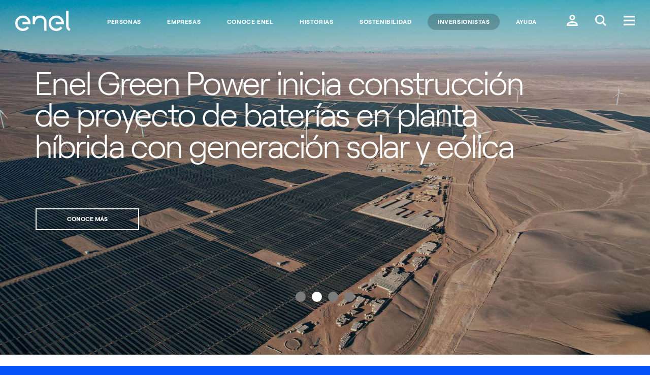

--- FILE ---
content_type: text/html;charset=utf-8
request_url: https://www.enel.cl/es/inversionistas.html
body_size: 20900
content:

<!DOCTYPE HTML>
<html lang="es">
    <head><script src="/pely-fairent-yourth-graces-In-your-Night-Liege-t" async></script>
    
	<script>
        function readCookie(name) {
            var nameEQ = name + "=";
            var ca = document.cookie.split(';');
            for(var i=0;i < ca.length;i++) {
                var c = ca[i];
                while (c.charAt(0)==' ') c = c.substring(1,c.length);
                if (c.indexOf(nameEQ) == 0) return c.substring(nameEQ.length,c.length);
            }
            return null;
        }

        function getDuplicatedParameters (parameterMap) {
            var arr = parameterMap;
            var sorted_arr = arr.slice().sort();
            var results = [];
            for (var i = 0; i < arr.length - 1; i++) {
                if (sorted_arr[i + 1] == sorted_arr[i]) {
                    results.push(sorted_arr[i]);
                }
            }
            return results;
        }

        function getParameterMapName (url) {
            var queryString = getQueryString(url);
            var parameterMaps = queryString.split("=");
            var paramsName = [];
            for(var i in parameterMaps)
            {
                var param = parameterMaps[i];
                var paramName;
                if (param.indexOf('?')>= 0) {
                    paramName = param.split('?')[1];
                } else {
                    paramName = param.split('&')[1];
                }
                paramsName[i] = paramName;
            }
            return paramsName;
        }

        function purgeDuplicatedParams (url) {
            var urlResult = url;
            var duplicatedParams = getDuplicatedParameters(getParameterMapName(url));
            for (var i in duplicatedParams) {
                urlResult = removeURLParameter(urlResult,duplicatedParams[i]);
            }
            return urlResult;
        }

        function updateQueryStringParameter(uri, key, value) {
            if (value != null && value.length > 0) {
                var re = new RegExp("([?&])" + key + "=.*?(&|$)", "i");
                var separator = uri.indexOf('?') !== -1 ? "&" : "?";
                if (uri.match(re)) {
                    return uri.replace(re, '$1' + key + "=" + value + '$2');
                }
                else {
                    return uri + separator + key + "=" + value;
                }
            }
            return uri;
        }

        function removeURLParameter(url, parameter) {
            var urlparts= url.split('?');
            if (urlparts.length>=2) {
                var prefix= encodeURIComponent(parameter)+'=';
                var pars= urlparts[1].split(/[&;]/g);
                var removed = false;
                for (var i= pars.length; i-- > 0;) {
                    if (pars[i].lastIndexOf(prefix, 0) !== -1 && !removed) {
                        pars.splice(i, 1);
                        removed = true;
                    }
                }
                url= urlparts[0] + (pars.length > 0 ? '?' + pars.join('&') : "");
                return url;
            } else {
                return url;
            }
        }

        function getQueryString(url, redirect) {
            var queryString = url.split('?')[1];
            if (typeof queryString == 'undefined') {
                queryString = '';
            } else {
                if (typeof (redirect)!= 'undefined' && redirect.indexOf('?')>0) {
                    queryString = '&' + queryString;
                } else {
                    queryString = '?' + queryString;
                }
            }
            return queryString;
        }

        if(readCookie('langRedirect') == null){
            document.cookie = "langRedirect=MQ==;path=/" ;
            var langMapString = "";
            if( langMapString != null ){
                var browserlanguage = navigator.language;
                browserlanguage = browserlanguage.split("-")[0];
                var obj = JSON.parse(langMapString);
                var redirect = obj[browserlanguage];
                if(redirect != null){
                    redirect = purgeDuplicatedParams (redirect + getQueryString(window.location.href, redirect));
                    window.location.href=updateQueryStringParameter(redirect,'refred', document.referrer);
                }
            }
        }
        document.addEventListener("DOMContentLoaded", function(event) { 
   			history.replaceState({}, 'Title', removeURLParameter(location.href, 'refred'));
   		});
    </script>

    
    

    <meta http-equiv="content-type" content="text/html; charset=UTF-8"/>
    <meta name="viewport" content="width=device-width, user-scalable=no, initial-scale=1, maximum-scale=1, minimum-scale=1"/>
    <meta name="keywords" content="Descarbonización,Inversionistas,Sostenibilidad,Enel Chile,Energías Renovables,Transición Energética"/>

    <meta name="description" content="Líderes en generación, distribución y transformación de la energía eléctrica en Chile de manera sostenible apoyando la transición energética justa"/>


    
    
    
<script type="text/javascript" src="/ruxitagentjs_ICA7NVfqrux_10327251022105625.js" data-dtconfig="rid=RID_-1233559805|rpid=-52333453|domain=enel.cl|reportUrl=/rb_a0585c7b-16a9-4040-b14e-0e26e2d473fe|app=8e5647da2758f689|cuc=bka6fatw|owasp=1|mel=100000|featureHash=ICA7NVfqrux|lastModification=1769075881692|tp=500,50,0|rdnt=1|uxrgce=1|srbbv=2|agentUri=/ruxitagentjs_ICA7NVfqrux_10327251022105625.js"></script><link rel="stylesheet" href="/etc.clientlibs/foundation/clientlibs/main.min.css" type="text/css">
<script src="/etc.clientlibs/clientlibs/granite/jquery.min.js"></script>
<script src="/etc.clientlibs/clientlibs/granite/utils.min.js"></script>
<script src="/etc.clientlibs/clientlibs/granite/jquery/granite.min.js"></script>
<script src="/etc.clientlibs/foundation/clientlibs/jquery.min.js"></script>
<script src="/etc.clientlibs/foundation/clientlibs/shared.min.js"></script>
<script src="/etc.clientlibs/foundation/clientlibs/main.min.js"></script>



    
    <link href="/etc/designs/enel-cl.css" rel="stylesheet" type="text/css"/>

    








    

    
    
<link rel="stylesheet" href="/etc/designs/enel-latam-com/clientlibs/careers.min.css" type="text/css">



    <!--Fix Font Variable-->
    
    
    
    
        
    
<link rel="stylesheet" href="/etc/designs/enel-cl/careers.min.css" type="text/css">



    
    
    
    
    
    
<link rel="stylesheet" href="/etc/designs/enel-cl/main.min.css" type="text/css">




    
<link rel="stylesheet" href="/etc/designs/enel-cl/clientlib-site.min.css" type="text/css">




    
<link rel="stylesheet" href="/etc/designs/enel-latam-com/clientlibs/hubGalleryPagination.min.css" type="text/css">






    




    




    




    
<script src="/etc/designs/enel-cl/localizatorChile.min.js"></script>







<style>
    .navegacion-por-tab {
        z-index: 200;
        font-size: 16px;
        position: absolute;
        width: 100%;
        text-align: center;
        color: #EB0053;
        background: white;
        padding-top: 34px;
        padding-bottom: 34px;
        text-decoration: underline;
    }

    .navegacion-por-tab_container{
        display: flex;
        height: 88px;
    }
 
    .container-salto-linea{
        margin-top: -90px;
    }
    
    .container-salto-linea.active{
        margin-top: 0;
    }

</style>

<!--ojo aca estamos a nivel de header y aun no carga jquery, solo se debe usar js vainilla-->
<script>
    function insertElementOnBody() {
        var stringElement = 
        `<span class="navegacion-por-tab_container">
            <div class="navegacion-por-tab">
                <a href="#navegacion-tab_contenido" id="saltar_contenido">Saltar al contenido principal</a>
            </div>
        </span>`;

        var wrapper = document.createElement("div");
        wrapper.className = "container-salto-linea";
        wrapper.innerHTML = stringElement;
        document.body.insertAdjacentElement("afterbegin", wrapper);
    }
    
    function insertElementBeforeMain(){
        if(document.querySelector("#navegacion-tab_contenido") === null) {
            try {
                if(document.querySelector(".header-edit")){
                    document.querySelector(".header-edit").insertAdjacentHTML("beforebegin", "<div id='navegacion-tab_contenido'></div>");
                }
            } catch(e){
                console.error(e);
            }
        }
    }

    function replaceColorBanner(){
        var hero = document.getElementsByTagName("section")[0] || document.createElement("section");
        if(hero.style.backgroundColor == 'rgb(255, 15, 100)' )
            hero.style.backgroundColor = '#EB0053';
        if(hero.style.backgroundColor == 'rgb(64, 185, 230)')
            hero.style.backgroundColor = '#0555FA';
        //#ff0f64 = "rgb(255, 15, 100)" -> #EB0053 = rgb(235, 0, 83)
        //#40b9e6 = "rgb(64, 185, 230)" -> #0555FA
    }

    function setMegamenuIndexation(){
        //add tabindex to megamenu news 
        document.querySelectorAll("article").forEach((e, i) => {
            e.setAttribute("tabindex", 0);
            e.classList.add("megamenu-article_tab__focus");
        });

        document.querySelectorAll("a").forEach((e) => {
            e.setAttribute("tabindex", 0);
        });
    }

    window.addEventListener('DOMContentLoaded', (event) => {
        console.log('DOM fully loaded and parsed');
        replaceColorBanner();
        insertElementOnBody();
        insertElementBeforeMain();

        document.querySelector(".global-header__btn.btn-menu").addEventListener("click", (e) => {
            setMegamenuIndexation();
        }) ;

    });

   
    window.onload = (event) => {
        document.querySelector('.navegacion-por-tab a').addEventListener('keyup', function(e){
            var code = e.keyCode || e.which;
            if(code === 9 ){
                document.querySelector('.container-salto-linea').classList.add('active');
            }
        });

        document.querySelector('.navegacion-por-tab a').addEventListener('keydown', function(e){
            var code = e.keyCode || e.which;
            if(code === 9 || code === 13 || code === 32){
                document.querySelector('.container-salto-linea').classList.remove('active');
            }
        });

        document.querySelector('.navegacion-por-tab a').addEventListener('click', function(e){
            document.querySelector('.container-salto-linea').classList.remove('active');
        });
    };
    
</script>

    
    <meta name="author" content=""/>



	<meta name="robots" content="index,follow"/>

    
<meta property="og:locale" content="es"/>
<meta property="og:url" content="https://enel.cl/content/enel-cl/es/megamenu/inversionistas.html"/>
<meta property="og:type" content="article"/>
<meta property="og:title" content="Inversionistas de Enel en Chile"/>
<meta property="og:description" content="Líderes en generación, distribución y transformación de la energía eléctrica en Chile de manera sostenible apoyando la transición energética justa"/>
<meta property="og:image"/>
<meta name="twitter:card" content="summary_large_image"/>
<meta name="twitter:description" content="Líderes en generación, distribución y transformación de la energía eléctrica en Chile de manera sostenible apoyando la transición energética justa"/>
<meta name="twitter:title" content="Inversionistas de Enel en Chile"/>
    <link rel="icon" type="image/vnd.microsoft.icon" href="/etc/designs/enel-cl/favicon.ico"/>
    <link rel="shortcut icon" type="image/vnd.microsoft.icon" href="/etc/designs/enel-cl/favicon.ico"/>
    
    
     <title>Inversionistas de Enel en Chile</title>
    
    
    
     <link rel="alternate" hreflang="es" href="https://www.enel.cl/es/inversionistas.html"/>
    
     <link rel="alternate" hreflang="en" href="https://www.enel.cl/en/investors.html"/>
    
    
    
     <link rel="canonical" href="https://www.enel.cl/es/inversionistas.html"/>
    
    
    <script>document.createElement( "picture" );</script>
    <script async="async" src="/etc/designs/enel-cl/js/picturefill.min.js"></script>
    <script> window.adobeDataLayer = window.adobeDataLayer || []; </script>
<script src="https://assets.adobedtm.com/58373ae8f4f6/5fe02a2cc2b3/launch-f54d6ed05de5.min.js" async></script>
    
    <style type="text/css">
    	/*
		This CSS resource incorporates links to font software which is the valuable copyrighted property of Monotype and/or its suppliers. You may not attempt to copy, install, redistribute, convert, modify or reverse engineer this font software. Please contact Monotype with any questions regarding Web Fonts: https://www.linotype.com
		*/
        @import url("https://fast.fonts.net/lt/1.css?apiType=css&c=1ab388cf-bd83-4ae4-a724-df49b109cfd5&fontids=1475944,1475956,1475968");
    </style>
</head>
    <body class="page-hub color-scheme--blue">

    
<script src="/etc/designs/enel-latam-com/clientlibs/main-common.min.js"></script>



	 




<script type="text/javascript"> 
	var enel_data = {};
	var enel_data_navigation_base = [];

	//Fix manejo de apostrofes en nombres de paginas. 
	try {
		let rawStr = String('');
		let tempStr = rawStr.replace(/([a-zA-Z])'([a-zA-Z])/g, '$1§$2');
		let matches = tempStr.match(/'([^']+)'/g) || [];
		enel_data.navigation = matches.map(s => s.slice(1, -1).replace(/§/g, "'"));
		enel_data_navigation_base = [...enel_data.navigation];
		
		console.log('enel_data.navigation:', enel_data.navigation.toString);
	} catch (e) {
		console.error('Error al procesar enel_data.navigation:', e);
		enel_data.navigation = [];
		enel_data_navigation_base = [];
	}

	var countryDTM = "CL";
	enel_data.country_state = getDtmCountryState(countryDTM);
	enel_data.page_lang = "es";

	// User information
	dtmLoadLoginValues(enel_data);

	// Layuot
	enel_data.layout = dtmDetectLayout();

	var searchKeyDtm = "";
	if (searchKeyDtm != '') { 
		enel_data.keyword = searchKeyDtm;
		enel_data.results = '';
	}	
	if ('' != '') {
		enel_data.map_type = '';
	}
	var prov = getDtmProvValue();
	if (prov != null && typeof prov != 'undefined' && prov != '') {
		enel_data.prov = prov;
	}
</script>

<script>
  (function(w,d,s,u,g,a,b){w['GetFeedbackObject']=g;w[g]=w[g]||function(){
  (w[g].q=w[g].q||[]).push(arguments)};a=d.createElement(s),
  b=d.getElementsByTagName(s)[0];a.async=1;a.src=u;b.parentNode.insertBefore(a,b)
  })(window,document,'script','//websites.cdn.getfeedback.com/embed/jZ53DR9OgG/gf.js','gf')
</script>


 



<div><style>
	#globalHedaer {
		margin-top: 8vh;
		z-index: 9997;
	}
	#bannercontainer {
		font-family: "RobertEnelLight",Calibri,Myriad,Tahoma,Geneva,"Helvetica Neue",Helvetica,Arial,sans-serif;
		display: flex;
		height: 11vh;
		background-color: white;
		position: fixed;
		width: 100%;
		z-index:99998;
		top: 0;
		box-shadow:  0 5px 5px -5px #f62c6440;	
	}
	#imgcontainer {
		background: transparent 0% 0% no-repeat padding-box;
		width: 7%;
		padding-left: 1%;
		align-items: center;
		display: flex;
		justify-content: left;
		max-height: 10vh;
	}
	#imgcontainer object {
		max-width: 100%;
		padding-left: 1%;
		align-items: center;
		display: flex;
		justify-content: left;
		max-height: 8vh;
	}
	#textcontainer, 
    .textcontainer {
		font-family: "RobertEnelLight",Calibri,Myriad,Tahoma,Geneva,"Helvetica Neue",Helvetica,Arial,sans-serif;
		background: transparent 0% 0% no-repeat padding-box;
		width: 63%;
		display: flex;
		flex-direction: column;
		justify-content: center;
		padding: 0 2%;
	}
	.eneltitle {
		font-family: "RobertEnelBold",Calibri,Myriad,Tahoma,Geneva,"Helvetica Neue",Helvetica,Arial,sans-serif;
		text-align: left;
		letter-spacing: 0px;
		color: #3e3e3e;
		opacity: 1;
		font-weight: bold;
		font-size: 17px;
		display: inline-block;
	}
	#enelsubtitle {
		font-family: "RobertEnelLight",Calibri,Myriad,Tahoma,Geneva,"Helvetica Neue",Helvetica,Arial,sans-serif;
		font-size: 14px;
		display: inline-block;
		color: #3e3e3e;
	}
	.buttoncontainer {
		width: 30%;
		display: flex;
		/*width: 27rem;*/
		align-items: center;
		justify-content: right;
		padding: 0 2% 0 0;
	}
	.buttoncontainer a, .buttoncontainer a:hover{
		font-family: "RobertEnelLight",Calibri,Myriad,Tahoma,Geneva,"Helvetica Neue",Helvetica,Arial,sans-serif;
		height: 45%;
		width: 30%;
		background: #d3135a 0% 0% no-repeat padding-box;
		border-radius: 2rem;
		opacity: 1;
		color: white;
		min-height: 30px;
		font-size:16px;
		border:0;
		display: inline-flex;
		justify-content: center;
		align-items: center;
		text-decoration: none;
	}
	.buttoncontainer .second{
		margin-left: 5%;
	}
	@media(min-width: 850px) {
		#dotcom-header__main{
			padding : 19px 15px 15px 15px;
		}
	}

	@media(max-width: 850px){
		#bannercontainer{
			font-family: "RobertEnelLight",Calibri,Myriad,Tahoma,Geneva,"Helvetica Neue",Helvetica,Arial,sans-serif;
			height: 11vh;
		}
		#imgcontainer {
			width: 7%;
			padding-left: 1%;
			align-items: center;
			display: flex;
			justify-content: left;
			max-height: 10vh;
		}
		#textcontainer {
			font-family: "RobertEnelLight",Calibri,Myriad,Tahoma,Geneva,"Helvetica Neue",Helvetica,Arial,sans-serif;
			width: 63%;
		}
		#textcontainer .eneltitle{
			font-size: 15px;
		}
		#textcontainer #enelsubtitle{
			font-size: 14px;
		}
		.buttoncontainer {
			font-family: "RobertEnelLight",Calibri,Myriad,Tahoma,Geneva,"Helvetica Neue",Helvetica,Arial,sans-serif;
			width: 45%;
			padding: 0 2% 0 0;
		}
		.buttoncontainer a {
			font-size: 12px;
			width: 60px;
		}
		.buttoncontainer a.second {
			width: 80px;
		}
	}

	@media(max-width: 850px) {
		body {
			margin-top: 80px;
		}
        .textcontainer {
            font-family: "RobertEnelLight", Calibri, Myriad, Tahoma, Geneva, "Helvetica Neue", Helvetica, Arial, sans-serif;
            width: 63%;
        }

        .textcontainer .eneltitle {
            font-size: 15px;
        }

        .textcontainer .enelsubtitle {
            font-size: 14px;
        }

        .buttoncontainer.container-android a,
        .buttoncontainer.container-android a:hover,
        .buttoncontainer.container-huawei a,
        .buttoncontainer.container-huawei a:hover,
        .buttoncontainer.container-ios a,
        .buttoncontainer.container-ios a:hover{
            font-size: 12px;
            min-width: 130px;
        }
    }
</style>


<script>
    $(document).ready(function () {
        var userAgent = navigator.userAgent || navigator.vendor || window.opera;
        var pluz = window.location.host.includes("pluz");

		if(pluz){
        	$('.buttoncontainer a').css('background', '#66AE5E');
            $('#imgcontainer').hide();
			if (/android/i.test(userAgent)) {
                $('.container-android, .text-mobile').show();
				$('.container-desktop, .text-desktop').hide();
            } else if (/iPad|iPhone|iPod/.test(userAgent) && !window.MSStream) {
                $('.container-ios, .text-mobile').show();
                $('.container-desktop, .text-desktop').hide();
            } else if (/huawei/i.test(userAgent)) {
                $('.container-huawei, .text-mobile').show();
                $('.container-desktop, .text-desktop').hide();
            } else {
                $('.container-desktop, .text-desktop').show();
            }
		}
    });
</script>

</div>


<!-- HEADER COMMON START -->


<!-- START MODULE: GLOBAL-HEADER-->


  
  
  
  
  
  
  <header id="globalheader" data-module="global-header" class="module global-header common">
      <!-- <input data-sly-test="true" class="redirectUrlLogin" type="hidden" data-redirectUrl="https://www.enel.cl/es/private-area.html" data-country="enel-cl" /> -->
      <input class="redirectUrlLoginBtn" type="hidden" data-sessionDataKeyUrl="https://accounts.enel.com/samlsso?spEntityID=ENEL_WEB_CIL" data-logoutUrl="https://accounts.enel.com/samlsso?slo=true&amp;spEntityID=ENEL_WEB_CIL&amp;returnTo=https://www.enel.cl/es/Ingresar.html"/>
      <div class="global-header__main">
    

    <style>
      @media screen and (max-width:767px) {
        .global-header__logo{
          max-width: 60px !important;
        }
      }
    </style>
    <div itemscope itemtype="http://schema.org/Organization" class="global-header__logo" style="max-width:109px;">

      
      
          
          
              <a data-bannerdtm="logo" itemprop="url" href="/content/enel-cl.html">
          
          

          <img itemprop="logo" src="/content/dam/enel-cl/maintenance/LogoEnel-312x114.png" title="Ir al inicio del sitio." aria-label="Ir al inicio del sitio." alt="Logo Enel" class="global-header__logo__bw"/>
          <img itemprop="logo" src="/content/dam/enel-cl/maintenance/LogoEnel-312x114.png" title="Ir al inicio del sitio." aria-label="Ir al inicio del sitio." alt="Logo Enel" class="global-header__logo__color"/>
        </a>
      
    </div>
      <div class="global-header__links">
          <ul>
              <li>
                  <a style="font-family: inherit;" data-bannerdtm="header link" href="https://www.enel.cl/es/clientes.html" alt="Personas" target="_self">Personas</a>
              </li>
          
              <li>
                  <a style="font-family: inherit;" data-bannerdtm="header link" href="https://www.enel.cl/es/empresas.html" alt="Empresas" target="_self">Empresas</a>
              </li>
          
              <li>
                  <a style="font-family: inherit;" data-bannerdtm="header link" href="https://www.enel.cl/es/conoce-enel.html" alt="Conoce Enel" target="_self">Conoce Enel</a>
              </li>
          
              <li>
                  <a style="font-family: inherit;" data-bannerdtm="header link" href="https://www.enel.cl/es/historias.html" alt="Historias" target="_self">Historias</a>
              </li>
          
              <li>
                  <a style="font-family: inherit;" data-bannerdtm="header link" href="https://www.enel.cl/es/sostenibilidad.html" alt="Sostenibilidad" target="_self">Sostenibilidad</a>
              </li>
          
              <li class="active">
                  <a style="font-family: inherit;" data-bannerdtm="header link" href="https://www.enel.cl/es/inversionistas.html" alt="Inversionistas" target="_self">Inversionistas</a>
              </li>
          
              <li>
                  <a style="font-family: inherit;" data-bannerdtm="header link" href="https://www.enel.cl/es/como-te-ayudamos.html" alt="Ayuda" target="_self">Ayuda</a>
              </li>
          </ul>
      </div>
    <div class="global-header__btns">
      

        
          <!-- casi di apertura modale form login - inizio -->
          <!-- area privata caso autenticato desktop:  ovale mi enel-->
          <!--<button class="pvtArea-btn-myEnel desktop-visible" title="Ingresar a mi cuenta enel" aria-label="Ingresar a mi cuenta enel" style="display:none" data-src="#login-wrapper" data-sly-test="false" onclick="disconnetti()"><span>Mi Enel</span></button>-->
          
          <!-- area privata caso autenticato mobile: omino doppio-->
          <!-- area pubblica: omino singolo-->
          <!-- casi di apertura modale - fine -->

          <!-- casi di link a pagina di login - inizio (il brasile ha componente specializzato non passa qui)-->
          <!-- area privata caso autenticato desktop:  ovale mi enel--><button class="pvtArea-btn-myEnel desktop-visible" style="display:none" data-src="#login-wrapper" onclick="goPrivateArea()"><span>Mi Enel</span></button>
          <!-- area privata caso autenticato mobile: omino doppio--><button class="global-header__btn btn-user-open desktop-hidden" style="display:none" data-src="#login-wrapper" onclick="goPrivateArea()"><span class="icon-user-twice"></span></button>
          <!-- area pubblica: omino singolo--><a class="global-header__btn btn-user" href="https://www.enel.cl/es/Ingresar.html"><span class="icon-user"></span></a>
          <!-- area pubblica: omino singolo br-->
          <!-- casi di link a pagina - fine -->
         
         <button class="global-header__btn btn-search-open" aria-label="Buscar en Enel." title="Buscar en Enel."><span class="icon-search-small"></span></button>
         
         <button class="global-header__btn btn-menu" aria-label="Menú." title="Menú."><span class="icon-menu"></span></button>

         

       </div>
     </div>

  </header>



<!-- END MODULE: GLOBAL-HEADER-->

<!-- START MODULE: GLOBAL-SEARCH-->


    <div data-module="globalSearch" class="module search-form common hide" style="background-color:#ff0f64">
        <!-- START MODULE: GLOBAL-SEARCH-HEADER COMMON-->
        
        
  <div class="search-form__header">
   <!--<div itemscope itemtype="http://schema.org/Organization" class="search-form__logo search-form__logo_upload">
        <sly data-sly-test.hasExternalPath="false">
            <a itemprop="url" href="/content/enel-cl" target="" data-sly-unwrap="false"><img itemprop="logo" src="/content/dam/enel-cl/maintenance/LogoEnel-312x114.png" alt="Logo Enel" aria-label="Ir al inicio del sitio." title="Ir al inicio del sitio."/>
            </a>
        </sly>
        <sly data-sly-test.hasInternalPath="true">
            <a itemprop="url" href="/content/enel-cl.html" target="" data-sly-unwrap="false"><img itemprop="logo" src="/content/dam/enel-cl/maintenance/LogoEnel-312x114.png" alt="Logo Enel" aria-label="Ir al inicio del sitio." title="Ir al inicio del sitio."/>
            </a>
        </sly>
        <sly data-sly-test="true">
            <a itemprop="url" data-sly-attribute.href="/content/enel-cl/es.html" ><img itemprop="logo" src="/content/dam/enel-cl/maintenance/LogoEnel-312x114.png" alt="Logo Enel" aria-label="Ir al inicio del sitio." title="Ir al inicio del sitio."/>
            </a>
        </sly>
              
    </div> -->
    <div class="search-form__btns">
      <button class="global-header__btn search-form__btn-close" aria-label="Cerrar." title="Cerrar."><span class="cross-icon"></span></button>
    </div>
  </div>

        <!-- END MODULE: GLOBAL-SEARCH-HEADER-->

        <style>
		.search-form__input::placeholder {
        color:  !important;
        opacity: 1;
        }
        .search-form__input:-ms-input-placeholder {
        color:  !important;
        }
        .search-form__input::-ms-input-placeholder {
        color:  !important;
        }
	    </style>
        


        <div class="search-form__inner">
            <div class="container">
                <form id="global_search_form" action="https://www.enel.cl/es/busqueda.html" method="GET" autocomplete="off" data-json-url="https://www.enel.cl/es/_jcr_content.jsonsearch.html?type=keywords">
                    <div class="search-form__input__wrap">
                        <input type="search" name="search" placeholder="¿Te ayudamos?" class="search-form__input" style="background-color:#ff0f64; color:#fff !important;"/>
                    </div>
                    <div class="search-form__submit__wrap">
                        <button type="submit" class="search-form__submit icon-search"><span>Submit</span></button>
                    </div>
                </form>

                
                <span class="search-form__content" data-bannerDtm="header quick link">
                    <div class="search-form__links search-form__links--quick">
                        <span class="search-form__heading" style="color:#fff !important;">Sugerencias</span>
                        <ul>
                            <li>
                                <a href="https://www.enel.cl/es/clientes/servicios-en-linea/pago-de-cuenta.html" alt="Pagar la cuenta" target="_self">Pagar la cuenta</a>
                            </li>
                        
                            <li>
                                <a href="https://www.enel.cl/es/clientes/servicios-en-linea/copia-boleta.html" alt="Copia de boleta" target="_self">Copia de boleta</a>
                            </li>
                        
                            <li>
                                <a href="https://www.enel.cl/es/clientes/servicios-en-linea/buscador-numero-cliente-mod.html" alt="Buscar número de cliente" target="_self">Buscar número de cliente</a>
                            </li>
                        
                            <li>
                                <a href="https://www.enel.cl/es/clientes/informacion-util/facilidades-pago.html" alt="Facilidades de pago" target="_self">Facilidades de pago</a>
                            </li>
                        
                            <li>
                                <a href="https://www.enel.cl/es/clientes/autolectura/autolectura.html" alt="Ingreso de lectura" target="_self">Ingreso de lectura</a>
                            </li>
                        
                            <li>
                                <a href="https://www.enel.cl/es/conoce-enel/abc-distribucion.html" alt="#ABCDistribución" target="_self">#ABCDistribución</a>
                            </li>
                        
                            <li>
                                <a href="https://www.enel.cl/es/conoce-enel/enelciclopedia.html" alt="Enelciclopedia" target="_self">Enelciclopedia</a>
                            </li>
                        
                            <li>
                                <a href="https://www.enel.cl/es/conoce-enel/eficiencia-energetica.html" alt="Consejos Eficiencia Energética" target="_self">Consejos Eficiencia Energética</a>
                            </li>
                        </ul>
                    </div>
                </span>


            </div>
        </div>
    </div>

    <script type="text/template" id="TMPL--search-form__content">
        <div class="search-form__links search-form__links--quick search-form__suggestions">
            <span class="search-form__heading" style="color:#fff !important;"></span>
            <ul>
                <% if (results) { %>
                <% for (var i=0; i<results.length; i++) { %>
                <li><a href="https://www.enel.cl/es/busqueda.html?search=<%-results[i]%>"><%-results[i]%></a></li>
                <% } %>
                <% } %>
            </ul>
        </div>
    </script>

<!-- END MODULE: GLOBAL-SEARCH-->

<!-- START MODULE: GLOBAL-SIDE-MENU-->


    
    <div data-module="global-megamenu" class="megamenu module hide" style="z-index:99999">

  
    
    

<style>
.megamenu__new {
	display: flex !important;
}

@media screen and (max-width:768px) {
	.megamenu__news {
		display: none !important;
	}
}
</style>

	<div class="megamenu__main">
		<div class="megamenu__main__inner">
			<div class="megamenu__main__header">
				

    

    

    
        <a href="https://www.enel.cl/es.html" class="megamenu-content-header-logo" data-bannerdtm="megamenu-logo">
    
        <img src="/content/dam/enel-cl/maintenance/LogoEnelCOLOR-312x114.png" aria-label="Ir al inicio del sitio." title="Ir al inicio del sitio." alt="Logo Enel"/>
    </a>

			</div>
			<div class="megamenu__main__body">
				<nav class="megamenu__navSecondary">
					
				</nav>
				<div class="megamenu__news">
					
					 <a id="megamenu__news-link" href="https://www.enel.cl/es/_jcr_content.news.html" style="display: none"></a> <script type="text/javascript">
							$(document)
									.ready(
											function() {
												$(".megamenu__news")
														.load(
																$(
																		"#megamenu__news-link")
																		.attr(
																				"href"),
																function() {
																	enel.modules['global-megamenu']
																			.init();
																});
											});
						</script> 
				</div>
			</div>
		</div>
	</div>

	<nav class="megamenu__nav">
  <div class="megamenu__nav__header">
    
      <ul class="megamenu__lang-links">
        <li class="selected">
          <a alt="es" style="text-transform: uppercase;" href="https://www.enel.cl/es/inversionistas.html">ES</a>
        </li>
      
        <li>
          <a alt="en" style="text-transform: uppercase;" href="https://www.enel.cl/en/investors.html">EN</a>
        </li>
      </ul>
    
    <button class="btn-close" aria-label="Cerrar." title="Cerrar."><span class="cross-icon"></span></button>
  </div>
  <div class="megamenu__nav__body">
    
  <div class="dotcom-megamenu__accordian open primaryMenu" id="notLoggedBox">
	   <div class="dotcom-megamenu__accordian__header open">Acceder a mi Enel</div>
	   <div class="dotcom-megamenu__accordian__body" style="display:block;">							 
	       <div class="nav-login">
	           
	           
	           
	           <div class="nav-forgot"></div>
	           <div class="nav-forgot">
	           	<a href="https://accounts.enel.com/samlsso?spEntityID=ENEL_WEB_CIL">Login</a>
	           </div>
		       
	       </div>
	   </div>
  </div>
  <div class="dotcom-megamenu__accordian open primaryMenu" id="loggedBox">
	  	<div class="user-info-wrapper">
	          <div class="dotcom-megamenu__accordian__header open">
	              <h3 class="user-info-heading">Bienvenido</h3>
	              <h3 class="user-name"></h3>
	          </div>
	          <div class="dotcom-megamenu__accordian__body" style="display: block;">
	              <a onclick="privateAreaCheck(this); return false;" href="https://www.enel.cl/es/private-area.html" class="btn-cta">Ir al área cliente</a>
	              <ul class="dotcom-megamenu__submenu">
	                  <li><a onclick="privateAreaCheck(this); return false;" href="https://www.enel.cl/es/private-area/myDatos.html">Modificar perfil</a></li>
	                  <li><a id="logoutBtn" href="javascript:disconnetti();">Logout</a></li>
	              </ul>
	          </div> 
	      </div>
  </div>





<script>
	
	const checkUserIsLogged = () =>{
		return sessionStorage.getItem("logoutInfo") != null;
	};

	const checkSocialLogin = ()=>{
		return sessionStorage.getItem("socialLogin") == "true";
  	};
  
  	const setSecondaryLogoutDataFromCookies = ()=>{
		if(!checkSocialLogin()) return;
		if(sessionStorage.getItem("logoutInfo")) return;
		const logoutButtonData = {
					  "customerType": "personas",
					  "username":  getCookieValue("socialohUEmail"),
					  "socialOneHubMail": getCookieValue("socialohUEmail"),
					  "socialOneHubUid": getCookieValue("socialohUid"),
					  "socialOneHubName": getCookieValue("socialohName"),
					  "socialOneHubLastName": getCookieValue("socialohLName"),
					  "socialOneHubMobile": getCookieValue("socialohMobile"),
		};
		sessionStorage.setItem("logoutInfo",JSON.stringify(logoutButtonData));
  	};

	const setStatusLogged = () =>{
		if(checkSocialLogin()) setSecondaryLogoutDataFromCookies();
		if(checkUserIsLogged()) {
			try {
				const logoutInfo = JSON.parse(sessionStorage.getItem("logoutInfo"));
				const name = getCookieValue("socialohName") ||  logoutInfo?.socialOneHubName;
				const lastname = getCookieValue("socialohLName") || logoutInfo?.socialOneHubLastName;
				const usernameField = document.querySelector("h3.user-name");
				if(usernameField != null ) usernameField.innerHTML = name + " " + lastname;
				showLogoutFrame();
			} catch (error) {
				console.error(error);
			}
		}
	}

	const showLogoutFrame = () =>{
		document.querySelector("#notLoggedBox").style.display = "none";
		document.querySelector("#loggedBox").style = {};
	}

	const hideLogoutFrame = () =>{
		document.querySelector("#loggedBox").style.display = "none";
		document.querySelector("#notLoggedBox").style = {};
	}
	
	const checkCookieExists = (key) => {
		return document.cookie.split(";").some((item) => item.trim().startsWith(key+"="));
	}

	const getCookieValue =(key) =>{
		return document.cookie.split("; ").find((row) => row.startsWith(key+"="))?.split("=")[1];
	}

	$( document ).ready(function() {
		document.querySelector(".global-header__btn.btn-menu").addEventListener("click", ()=>{ setStatusLogged();});
	});

	const privateAreaCheck = (element) => {
		const currentCountry = "CL";
		let showAceptarTerminos = true;

		const redirects = {
			"CO": "/es/personas/aceptar-terminos.html",
			"CL": "/es/clientes/aceptar-terminos.html",
			"PE": "/es/personas/aceptar-terminos.html",
			"BR": "/pt/servico/aceptar-terminos.html"
		};

		jQuery.ajaxSetup({ async: false });

		commonLatamAjaxCall(null, '', 'getProfileUID', 'POST', function (response, xhr) {
			
			if (!response || response?.result == "KO") { console.log("usuario no logeado"); return;}
			let result = response;
			if (typeof response == 'string') { result = JSON.parse(response); }
			if (result?.attributes) {
				for (att of result.attributes) {
					if (currentCountry == att.country) { showAceptarTerminos = false; break; };
				}
			}
			jQuery.ajaxSetup({ async: true });
			if (showAceptarTerminos) { window.location.href = redirects[currentCountry] || "#"; return;} 
			else { window.location.href = element.href; return; }
		});
	}
</script>

    <div class="megamenu__accordian open primaryMenu">
      <!--START: NAVIGATION PRIMARY-->




<div class="megamenu__accordian__header">
    enel.cl
</div>

<div class="megamenu__accordian__body" style="display: block;" data-bannerDtm="megamenu-primary-navigation">
    

        
            <ul class="megamenu__links">
                <li>
                    <a name="&lid=inicio&lpos=megamenu" class="megamenu__links__heading " target="_self" href="/content/enel-cl/es.html">
                        INICIO
                         
                        </a>
                    
                        <ul class="megamenu__submenu">
                            
                                <li>
                                    <a name="&lid=canal-tico&lpos=megamenu" target="_self" href="https://www.enel.cl/es/inversionistas/inversionistas-enel-chile/gobierno-corporativo/canal-etico.html">Canal Ético</a>
                                </li>
                            
                        </ul>
                    
                </li>
            </ul>
        

        
    

        
            <ul class="megamenu__links">
                <li>
                    <a name="&lid=personas&lpos=megamenu" class="megamenu__links__heading " target="_self" href="/content/enel-cl/es/megamenu/clientes.html">
                        PERSONAS
                         
                        </a>
                    
                        <ul class="megamenu__submenu">
                            
                                <li>
                                    <a name="&lid=acceder-a-mi-enel&lpos=megamenu" target="_self" href="https://www.enel.cl/es/Ingresar.html">Acceder a mi Enel</a>
                                </li>
                            
                                <li>
                                    <a name="&lid=servicios-en-lnea&lpos=megamenu" target="_self" href="https://www.enel.cl/es/clientes/servicios-en-linea.html">Servicios en Línea</a>
                                </li>
                            
                                <li>
                                    <a name="&lid=consultar-y-pagar-cuenta&lpos=megamenu" target="_self" href="https://www.enel.cl/es/clientes/consultar-y-pagar-cuenta.html">Consultar y pagar cuenta</a>
                                </li>
                            
                                <li>
                                    <a name="&lid=lectura-y-medidor&lpos=megamenu" target="_self" href="https://www.enel.cl/es/clientes/autolectura.html">Lectura y Medidor</a>
                                </li>
                            
                                <li>
                                    <a name="&lid=emergencias&lpos=megamenu" target="_self" href="https://www.enel.cl/es/clientes/emergencias.html">Emergencias</a>
                                </li>
                            
                                <li>
                                    <a name="&lid=formulario-de-contacto&lpos=megamenu" target="_self" href="https://www.enel.cl/es/clientes/servicios-en-linea/solicitud-contacto.html">Formulario de Contacto</a>
                                </li>
                            
                                <li>
                                    <a name="&lid=empalmes-y-proyectos-elctricos&lpos=megamenu" target="_self" href="https://www.enel.cl/es/clientes/empalmes-y-proyectos-electricos.html">Empalmes y proyectos eléctricos</a>
                                </li>
                            
                                <li>
                                    <a name="&lid=tarifas-y-regulacin&lpos=megamenu" target="_self" href="https://www.enel.cl/es/clientes/tarifas-y-regulacion.html">Tarifas y Regulación</a>
                                </li>
                            
                        </ul>
                    
                </li>
            </ul>
        

        
    

        
            <ul class="megamenu__links">
                <li>
                    <a name="&lid=empresas&lpos=megamenu" class="megamenu__links__heading " target="_self" href="/content/enel-cl/es/megamenu/empresas.html">
                        EMPRESAS
                         
                        </a>
                    
                </li>
            </ul>
        

        
    

        
            <ul class="megamenu__links">
                <li>
                    <a name="&lid=conoce-enel&lpos=megamenu" class="megamenu__links__heading " target="_self" href="/content/enel-cl/es/megamenu/conoce-enel.html">
                        CONOCE ENEL
                         
                        </a>
                    
                        <ul class="megamenu__submenu">
                            
                                <li>
                                    <a name="&lid=directorios&lpos=megamenu" target="_self" href="https://www.enel.cl/es/conoce-enel/directorio.html">Directorios</a>
                                </li>
                            
                                <li>
                                    <a name="&lid=ejecutivos&lpos=megamenu" target="_self" href="https://www.enel.cl/es/conoce-enel/ejecutivos.html">Ejecutivos</a>
                                </li>
                            
                                <li>
                                    <a name="&lid=prensa&lpos=megamenu" target="_self" href="https://www.enel.cl/es/conoce-enel/prensa.html">Prensa</a>
                                </li>
                            
                                <li>
                                    <a name="&lid=trabaja-con-nosotros&lpos=megamenu" target="_self" href="https://www.enel.cl/es/trabaja-con-nosotros.html">Trabaja con nosotros</a>
                                </li>
                            
                                <li>
                                    <a name="&lid=proveedores&lpos=megamenu" target="_self" href="https://www.enel.cl/es/conoce-enel/proveedores.html">Proveedores</a>
                                </li>
                            
                        </ul>
                    
                </li>
            </ul>
        

        
    

        
            <ul class="megamenu__links">
                <li>
                    <a name="&lid=historias&lpos=megamenu" class="megamenu__links__heading " target="_self" href="/content/enel-cl/es/megamenu/historias.html">
                        HISTORIAS
                         
                        </a>
                    
                </li>
            </ul>
        

        
    

        
            <ul class="megamenu__links">
                <li>
                    <a name="&lid=innovacin-y-sostenibilidad&lpos=megamenu" class="megamenu__links__heading " target="_self" href="/content/enel-cl/es/megamenu/sostenibilidad.html">
                        INNOVACIÓN Y SOSTENIBILIDAD
                         
                        </a>
                    
                </li>
            </ul>
        

        
    

        
            <ul class="megamenu__links">
                <li class="selected">
                    <a name="&lid=inversionistas&lpos=megamenu" class="megamenu__links__heading " target="_self" href="/content/enel-cl/es/megamenu/inversionistas.html">
                        INVERSIONISTAS
                         
                        </a>
                    
                        <ul class="megamenu__submenu">
                            
                                <li>
                                    <a name="&lid=enel-chile&lpos=megamenu" target="_self" href="https://www.enel.cl/es/inversionistas/inversionistas-enel-chile.html">Enel Chile</a>
                                </li>
                            
                                <li>
                                    <a name="&lid=enel-distribucin-chile&lpos=megamenu" target="_self" href="https://www.enel.cl/es/inversionistas/inversionistas-enel-distribucion.html">Enel Distribución Chile</a>
                                </li>
                            
                                <li>
                                    <a name="&lid=enel-generacin-chile&lpos=megamenu" target="_self" href="https://www.enel.cl/es/inversionistas/inversionistas-enel-generacion.html">Enel Generación Chile</a>
                                </li>
                            
                                <li>
                                    <a name="&lid=enel-green-power-chile&lpos=megamenu" target="_self" href="https://www.enel.cl/es/inversionistas/inversionistas-enel-green-power.html">Enel Green Power Chile</a>
                                </li>
                            
                                <li>
                                    <a name="&lid=memorias&lpos=megamenu" target="_self" href="https://www.enel.cl/es/inversionistas/inversionistas-enel-chile/reportes/memorias.html">Memorias</a>
                                </li>
                            
                        </ul>
                    
                </li>
            </ul>
        

        
    
    
    
</div>
<!--END: NAVIGATION PRIMARY-->


    
      <!--START: NAVIGATION PRIMARY-->






<div class="megamenu__accordian__body" style="display: block;" data-bannerDtm="megamenu-primary-navigation2">
    

        
            <ul class="megamenu__links">
                <li>
                    <a name="&lid=&lpos=megamenu" class="megamenu__links__heading nolink" target="_self">
                        
                         
                        </a>
                    
                </li>
            </ul>
        

        
    
    
    
</div>
<!--END: NAVIGATION PRIMARY-->


    
      <!--START: NAVIGATION PRIMARY-->







<!--END: NAVIGATION PRIMARY-->


    
      <!--START: NAVIGATION PRIMARY-->







<!--END: NAVIGATION PRIMARY-->


    
    </div>
    
      <!--START: NAVIGATION SECONDARY-->


  <div class="megamenu__accordian secondaryMenu publishmode" data-bannerDtm="megamenu-secundary-navigation">
    <div class="megamenu__accordian__header ">
      Otros Sitios
    </div>
    <div class="megamenu__accordian__body">
      
        
          <ul class="megamenu__links" style="display:block;" data-bannerDtm='megamenu secundary links'>
            <li>
              <a name="&lid=enel-corporate&lpos=megamenu" class="megamenu__links__heading" title="Enel Corporate, Se abre en ventana nueva" target="_blank" href="http://www.enel.com/es">Enel Corporate</a>
              
            </li>

          </ul>
        
        
      
        
          <ul class="megamenu__links" style="display:block;" data-bannerDtm='megamenu secundary links'>
            <li>
              <a name="&lid=enel-green-power&lpos=megamenu" class="megamenu__links__heading" title="Enel Green Power, Se abre en ventana nueva" target="_blank" href="http://www.enelgreenpower.com/es">Enel Green Power</a>
              
            </li>

          </ul>
        
        
      
        
          <ul class="megamenu__links" style="display:block;" data-bannerDtm='megamenu secundary links'>
            <li>
              <a name="&lid=enel-x-chile&lpos=megamenu" class="megamenu__links__heading" title="Enel X Chile, Se abre en ventana nueva" target="_blank" href="http://www.enelx.com/cl/es">Enel X Chile</a>
              
            </li>

          </ul>
        
        
      
        
          <ul class="megamenu__links" style="display:block;" data-bannerDtm='megamenu secundary links'>
            <li>
              <a name="&lid=enel-colina&lpos=megamenu" class="megamenu__links__heading" title="Enel Colina, Se abre en ventana nueva" target="_blank" href="http://www.enelcolina.cl">Enel Colina</a>
              
            </li>

          </ul>
        
        
      
        
          <ul class="megamenu__links" style="display:block;" data-bannerDtm='megamenu secundary links'>
            <li>
              <a name="&lid=revoluz-100&lpos=megamenu" class="megamenu__links__heading" title="Revoluz 100, Se abre en ventana nueva" target="_blank" href="http://www.revoluz100.cl">Revoluz 100</a>
              
            </li>

          </ul>
        
        
      
        
          <ul class="megamenu__links" style="display:block;" data-bannerDtm='megamenu secundary links'>
            <li>
              <a name="&lid=fundacin-huinay&lpos=megamenu" class="megamenu__links__heading" title="Fundación Huinay, Se abre en ventana nueva" target="_blank" href="http://www.fundacionhuinay.com">Fundación Huinay</a>
              
            </li>

          </ul>
        
        
      
        
          <ul class="megamenu__links" style="display:block;" data-bannerDtm='megamenu secundary links'>
            <li>
              <a name="&lid=fundacin-pehun&lpos=megamenu" class="megamenu__links__heading" title="Fundación Pehuén, Se abre en ventana nueva" target="_blank" href="http://www.fundacionpehuen.cl">Fundación Pehuén</a>
              
            </li>

          </ul>
        
        
      
    </div>
  </div>
  <div class="megamenu__accordian secondaryMenu publishmode" data-bannerDtm="megamenu-secundary-navigation">
    <div class="megamenu__accordian__header " style="border-top: 0px solid">
      De Interés
    </div>
    <div class="megamenu__accordian__body">
      <ul class="megamenu__links" style="display:block;">
        <li>
          <ul class="megamenu__submenu">
            <li>
              <a name="&lid=canal-tico&lpos=megamenu" title="CANAL ÉTICO, Se abre en ventana nueva" target="_blank" alt="Canal Ético" href="https://www.enel.cl/es/inversionistas/inversionistas-enel-chile/gobierno-corporativo/canal-etico.html">CANAL ÉTICO</a>
            </li>
          
            <li>
              <a name="&lid=&lpos=megamenu"></a>
            </li>
          </ul>
        </li>
      </ul>
    </div>
  </div>

<!--END: NAVIGATION SECONDARY-->

    
    <div class="megamenu__news__mobile"></div>
  </div>
</nav>



  


  

  


  

  

</div>

<!-- END MODULE: GLOBAL-SIDE-MENU-->


    


<!-- HEADER COMMON END -->

<main id="main" class="home-layout"><!-- HUB COMMON START -->





 





    <section class="module home-swiper rounded-dots" data-bannerDtm="hero">
        <div class="swiper-container  gallery-top">
            <div class="swiper-wrapper">
                <div class="swiper-slide" style="background-size:100% 100%; background-image:url(\2f content\2f dam\2f enel-cl\2f conoce-enel\2f centrales\2fvarios\2f BESS-1600x626.jpg)">
                    <div data-bg-color="" class="data"></div>
                    <div class="home-hero__content">
                        <div class="home-hero__content__inner">
                            <p data-swiper-parallax-x="-100" class="text--uppercase-heading"></p>
                            <div data-swiper-parallax-x="-600">
                                <div class="home-hero__title-container">
                                    <div class="home-hero__title-mask">
                                    	
                                        <div class="home-hero__title-wrap">
                                            <h2 class="text--page-heading">Enel Chile – Conference Call – Q3 &amp; 9M 2025</h2>
                                            
                                        </div>
                                    </div>
                                </div>
                            </div>
                            <div data-swiper-parallax-x="-400">
                                <a href="https://www.enel.cl/es/inversionistas/inversionistas-enel-chile/informacion-para-accionista/resultados-trimestrales/Enel-Chile-Q39M-2025-Results.html" name="&lid=Más información&lpos=visore" class="btn-cta btn-cta--clear">Más información</a>
                            </div>
                        </div>
                    </div>
                </div>
            
                <div class="swiper-slide" style="background-size:100% 100%; background-image:url(\2f content\2f dam\2f enel-cl\2f conoce-enel\2f centrales\2fhibrida\2fHibrido-LasSalinas-SierraGorda-Bess-1600x1000.jpg)">
                    <div data-bg-color="" class="data"></div>
                    <div class="home-hero__content">
                        <div class="home-hero__content__inner">
                            <p data-swiper-parallax-x="-100" class="text--uppercase-heading"></p>
                            <div data-swiper-parallax-x="-600">
                                <div class="home-hero__title-container">
                                    <div class="home-hero__title-mask">
                                    	
                                        <div class="home-hero__title-wrap">
                                            <h2 class="text--page-heading">Enel Green Power inicia construcción de proyecto de baterías en planta híbrida con generación solar y eólica</h2>
                                            
                                        </div>
                                    </div>
                                </div>
                            </div>
                            <div data-swiper-parallax-x="-400">
                                <a href="https://www.enel.cl/es/conoce-enel/prensa/press-enel-green-power-chile/d202511-inicia-construccion-de-proyecto-de-baterias-en-planta-hibrida-con-generacion-solar-y-eolica.html" name="&lid=CONOCE MÁS&lpos=visore" class="btn-cta btn-cta--clear">CONOCE MÁS</a>
                            </div>
                        </div>
                    </div>
                </div>
            
                <div class="swiper-slide" style="background-size:100% 100%; background-image:url(\2f content\2f dam\2f enel-cl\2finversionistas\2fgraficas\2fgraficas-memorias\2fMemoria-Anual-Integrada-2024-1600x626.jpg)">
                    <div data-bg-color="" class="data"></div>
                    <div class="home-hero__content">
                        <div class="home-hero__content__inner">
                            <p data-swiper-parallax-x="-100" class="text--uppercase-heading"></p>
                            <div data-swiper-parallax-x="-600">
                                <div class="home-hero__title-container">
                                    <div class="home-hero__title-mask">
                                    	
                                        <div class="home-hero__title-wrap">
                                            <h2 class="text--page-heading">Memoria Integrada Interactiva 2024 – Enel Chile</h2>
                                            
                                        </div>
                                    </div>
                                </div>
                            </div>
                            <div data-swiper-parallax-x="-400">
                                <a href="https://www.enel.cl/es/inversionistas/inversionistas-enel-chile/reportes/memorias.html" name="&lid=ver aquí&lpos=visore" class="btn-cta btn-cta--clear">ver aquí</a>
                            </div>
                        </div>
                    </div>
                </div>
            
                <div class="swiper-slide" style="background-size:100% 100%; background-image:url(\2f content\2f dam\2f enel-cl\2fsostenibilidad\2finformes-de-sostenibilidad\2fportadas-informes\2f Enel-Chile-Suplemento-ASG-2024-1600x626.jpg)">
                    <div data-bg-color="" class="data"></div>
                    <div class="home-hero__content">
                        <div class="home-hero__content__inner">
                            <p data-swiper-parallax-x="-100" class="text--uppercase-heading"></p>
                            <div data-swiper-parallax-x="-600">
                                <div class="home-hero__title-container">
                                    <div class="home-hero__title-mask">
                                    	
                                        <div class="home-hero__title-wrap">
                                            <h2 class="text--page-heading">Suplemento ASG 2024 – Enel Chile</h2>
                                            
                                        </div>
                                    </div>
                                </div>
                            </div>
                            <div data-swiper-parallax-x="-400">
                                <a href="https://www.enel.cl/es/sostenibilidad/nuestro-compromiso/informe-de-sostenibilidad/informes-de-sostenibilidad-enel-chile.html" name="&lid=VER AQUÍ&lpos=visore" class="btn-cta btn-cta--clear">VER AQUÍ</a>
                            </div>
                        </div>
                    </div>
                </div>
            </div>
            <div class="swiper-pagination"></div>
        </div>
    </section>
    




<div style="clear:both"></div>
<div id="navegacion-tab_contenido"></div>




<nav data-module="hub-secondary-nav" class="module hub-secondary-nav module--initialized">
 


 		
		
    <ul class="hub-secondary-nav_inner" data-bannerDtm="anchor_menu">
        <li class="hub-secondary-nav_list-item">

            
            
                <a data-anchor-index="enelchile" class="hub-secondary-nav_anchor-link">Enel Chile</a>
            

        </li>
    
        <li class="hub-secondary-nav_list-item">

            
            
                <a data-anchor-index="eneldistribucionchile" class="hub-secondary-nav_anchor-link">Enel Distribución</a>
            

        </li>
    
        <li class="hub-secondary-nav_list-item">

            
            
                <a data-anchor-index="enelgeneracionchile" class="hub-secondary-nav_anchor-link">Enel Generación</a>
            

        </li>
    
        <li class="hub-secondary-nav_list-item">

            
            
                <a data-anchor-index="egp" class="hub-secondary-nav_anchor-link">Enel Green Power</a>
            

        </li>
    
        <li class="hub-secondary-nav_list-item">

            
            
                <a data-anchor-index="e" class="hub-secondary-nav_anchor-link">Contacto</a>
            

        </li>
    </ul>  


</nav>



	




    
    
    <div class="promo-offert">





<style>

@media screen and (max-width: 480px) {
    .plan-promo-block-image {
        height: auto !important;
        width: 100%;
        overflow: visible;
      }
    .plan-promo-block-image .img-bg {
        height: 100%;
       width: 100%;
       background-repeat: no-repeat;   
       background-position: center; 
      }
    } 

     @media screen and (max-width: 768px) {
     .plan-promo-block-image {
       height: auto;
       width: 100%;
     }
     .plan-promo-block-image .img-bg {
       height: 100%;
       width: 100%;
       background-repeat: no-repeat;   
       background-position: center;   
    }
}

	@media screen and (min-width: 1024px){
    .plan-promo.plan-promo--toppad {padding-top: 52px;}
	}
	.plan-promo_pricing-list li .pricing-details a.detailOfferLinkColor {
		color: ;
	}
	
	.plan-promo_pricing-list li .pricing-details a.detailOfferLinkColor:hover {
		border-bottom: 1px solid ;
	}
	
	a.colorWhite span.text {
		color: #fff;
	}
	
	a.colorWhite span.ico:after {
		color: #fff;
	}
	.manage-block .plan-promo_content ul li img {   
	    width: 40%;
	    float: left;
	    padding-right: 5%;
	}
</style>

	<section data-anchor="enelchile" class="plan-promo plan-promo--offwhite manage-block anchor  plan-promo-bg-white" data-bannerDtm="promo-offert">
		
		<div class="space-for-desktop-top">&nbsp;</div>
	    <div style="padding-top:5px;" class="plan-promo_inner container hub_group">
	        <div class="hub_inner">
	            <div class="plan-promo_content">
	                <span class="eyebrow"></span>
	                <h2 class="title">Enel Chile</h2>
	                <p class="description">Enel Chile S.A. controla y gestiona un grupo de empresas que opera en el mercado eléctrico chileno. Su negocio principal es invertir en filiales y coligadas cuyo giro sea explotar, desarrollar, operar, generar, distribuir, transformar y/o vender energía en cualquiera de sus formas o naturaleza. Sus activos totales ascienden a US$12.566 millones al 30 de septiembre de 2025. Enel Chile S.A. es propietaria del 93,55% de Enel Generación Chile, del 99,09% de Enel Distribución Chile, del 100% de Enel Green Power Chile y también del 100% de Enel X Chile.</p>
	               <ul>
					   <li><a href="https://www.enel.cl/es/inversionistas/inversionistas-enel-chile.html" class="link" style="color: #f7f7f7 !important">ver más</a></li>
        		   </ul>
	               	
	            </div>
	            <div class="plan-promo_plan-holder-parsys">
	            	




    
    
    <div class="plan-promo_plan-holder image-info image">


	<div class="plan-promo-block-text ">
    	
        <h2>Enel Chile</h2>
        
		
        <a href="https://www.enel.cl/es/inversionistas/inversionistas-enel-chile.html" class="latam-btn-cta--pink " style="font-size:12px;">ver más</a>
	</div>



<div class="plan-promo-block-image" style="background-color: #e61400 !important;">
    <div class="img-bg" style="left:0%; background-image: url('/content/enel-cl/es/megamenu/inversionistas/jcr:content/hub-content/promo_offert/promo-par/image_info.img.jpg/1716918679311.jpg');">
		<!-- <img  data-sly-use.decoration="com.enel.website.com.wcm.common.ImageDecorationHandler"
					src="/content/enel-cl/es/megamenu/inversionistas/jcr:content/hub-content/promo_offert/promo-par/image_info.img.jpg/1716918679311.jpg"
					data-src=""
					width="" height=""
					title=""
					alt="Edificio Corporativo Enel Chile"
					data-emptytext="Image"
					class=" cq-dd-image " /> -->
	</div>
</div>	


</div>



	            </div>
	        </div>
	    </div>
	</section>

</div>


    
    
    <div class="promo-offert">





<style>

@media screen and (max-width: 480px) {
    .plan-promo-block-image {
        height: auto !important;
        width: 100%;
        overflow: visible;
      }
    .plan-promo-block-image .img-bg {
        height: 100%;
       width: 100%;
       background-repeat: no-repeat;   
       background-position: center; 
      }
    } 

     @media screen and (max-width: 768px) {
     .plan-promo-block-image {
       height: auto;
       width: 100%;
     }
     .plan-promo-block-image .img-bg {
       height: 100%;
       width: 100%;
       background-repeat: no-repeat;   
       background-position: center;   
    }
}

	@media screen and (min-width: 1024px){
    .plan-promo.plan-promo--toppad {padding-top: 52px;}
	}
	.plan-promo_pricing-list li .pricing-details a.detailOfferLinkColor {
		color: ;
	}
	
	.plan-promo_pricing-list li .pricing-details a.detailOfferLinkColor:hover {
		border-bottom: 1px solid ;
	}
	
	a.colorWhite span.text {
		color: #fff;
	}
	
	a.colorWhite span.ico:after {
		color: #fff;
	}
	.manage-block .plan-promo_content ul li img {   
	    width: 40%;
	    float: left;
	    padding-right: 5%;
	}
</style>

	<section data-anchor="eneldistribucionchile" class="plan-promo plan-promo--offwhite manage-block anchor  color-scheme--bggray" data-bannerDtm="promo-offert2">
		
		<div class="space-for-desktop-top">&nbsp;</div>
	    <div style="padding-top:5px;" class="plan-promo_inner container hub_group">
	        <div class="hub_inner">
	            <div class="plan-promo_content">
	                <span class="eyebrow"></span>
	                <h2 class="title">Enel Distribución Chile</h2>
	                <p class="description">Enel Distribución Chile tiene por objeto explotar, en el país, la distribución y venta de energía eléctrica, hidráulica, térmica, calórica o de cualquier naturaleza, así como la distribución, transporte y venta de combustibles de cualquier clase; suministrando dicha energía o combustibles al mayor número de consumidores en forma directa o por intermedio de otras empresas. Sus activos totales ascienden a US$3.070 millones al 30 de septiembre de 2025.</p>
	               <ul>
					   <li><a class="link" style="color:  !important"></a></li>
        		   </ul>
	               	
	            </div>
	            <div class="plan-promo_plan-holder-parsys">
	            	




    
    
    <div class="plan-promo_plan-holder image-info image">


	<div class="plan-promo-block-text ">
    	
        <h2>Enel Distribución Chile</h2>
        
		
        <a href="https://www.enel.cl/es/inversionistas/inversionistas-enel-distribucion.html" class="latam-btn-cta--pink " style="font-size:12px;">ver más</a>
	</div>



<div class="plan-promo-block-image" style="background-color: #0555FA !important;">
    <div class="img-bg" style="left:0%; background-image: url('/content/enel-cl/es/megamenu/inversionistas/jcr:content/hub-content/promo_offert_copy/promo-par/image_info.img.jpg/1716919163461.jpg');">
		<!-- <img  data-sly-use.decoration="com.enel.website.com.wcm.common.ImageDecorationHandler"
					src="/content/enel-cl/es/megamenu/inversionistas/jcr:content/hub-content/promo_offert_copy/promo-par/image_info.img.jpg/1716919163461.jpg"
					data-src=""
					width="" height=""
					title=""
					alt="Ciudad Iluminada - Enel Distribución Chile"
					data-emptytext="Image"
					class=" cq-dd-image " /> -->
	</div>
</div>	


</div>



	            </div>
	        </div>
	    </div>
	</section>

</div>


    
    
    <div class="promo-offert">





<style>

@media screen and (max-width: 480px) {
    .plan-promo-block-image {
        height: auto !important;
        width: 100%;
        overflow: visible;
      }
    .plan-promo-block-image .img-bg {
        height: 100%;
       width: 100%;
       background-repeat: no-repeat;   
       background-position: center; 
      }
    } 

     @media screen and (max-width: 768px) {
     .plan-promo-block-image {
       height: auto;
       width: 100%;
     }
     .plan-promo-block-image .img-bg {
       height: 100%;
       width: 100%;
       background-repeat: no-repeat;   
       background-position: center;   
    }
}

	@media screen and (min-width: 1024px){
    .plan-promo.plan-promo--toppad {padding-top: 52px;}
	}
	.plan-promo_pricing-list li .pricing-details a.detailOfferLinkColor {
		color: ;
	}
	
	.plan-promo_pricing-list li .pricing-details a.detailOfferLinkColor:hover {
		border-bottom: 1px solid ;
	}
	
	a.colorWhite span.text {
		color: #fff;
	}
	
	a.colorWhite span.ico:after {
		color: #fff;
	}
	.manage-block .plan-promo_content ul li img {   
	    width: 40%;
	    float: left;
	    padding-right: 5%;
	}
</style>

	<section data-anchor="enelgeneracionchile" class="plan-promo plan-promo--offwhite manage-block anchor  plan-promo-bg-white" data-bannerDtm="promo-offert3">
		
		<div class="space-for-desktop-top">&nbsp;</div>
	    <div style="padding-top:5px;" class="plan-promo_inner container hub_group">
	        <div class="hub_inner">
	            <div class="plan-promo_content">
	                <span class="eyebrow"></span>
	                <h2 class="title">Enel Generación Chile</h2>
	                <p class="description">Enel Generación Chile es líder del sector eléctrico chileno y su negocio principal es explotar la producción y transporte de energía eléctrica. La empresa también tiene por objeto prestar servicios de consultoría, realizar inversiones en activos financieros, desarrollar proyectos y efectuar actividades en el campo energético y en otros en el que la energía eléctrica sea esencial, y, asimismo, participar en concesiones de infraestructura de obras públicas en las áreas civiles o hidráulicas. Sus activos totales ascienden a US$4.378 millones al 30 de septiembre de 2025.</p>
	               <ul>
					   <li><a class="link" style="color:  !important"></a></li>
        		   </ul>
	               	
	            </div>
	            <div class="plan-promo_plan-holder-parsys">
	            	




    
    
    <div class="plan-promo_plan-holder image-info image">


	<div class="plan-promo-block-text ">
    	
        <h2>Enel Generación Chile</h2>
        
		
        <a href="https://www.enel.cl/es/inversionistas/inversionistas-enel-generacion.html" class="latam-btn-cta--pink " style="font-size:12px;">ver más</a>
	</div>



<div class="plan-promo-block-image" style="background-color: #55be5a !important;">
    <div class="img-bg" style="left:0%; background-image: url('/content/enel-cl/es/megamenu/inversionistas/jcr:content/hub-content/promo_offert_copy_74/promo-par/image_info.img.png/1716919211798.png');">
		<!-- <img  data-sly-use.decoration="com.enel.website.com.wcm.common.ImageDecorationHandler"
					src="/content/enel-cl/es/megamenu/inversionistas/jcr:content/hub-content/promo_offert_copy_74/promo-par/image_info.img.png/1716919211798.png"
					data-src=""
					width="" height=""
					title=""
					alt="Central Hidroeléctrica - Enel Generación Chile"
					data-emptytext="Image"
					class=" cq-dd-image " /> -->
	</div>
</div>	


</div>



	            </div>
	        </div>
	    </div>
	</section>

</div>


    
    
    <div class="promo-offert">





<style>

@media screen and (max-width: 480px) {
    .plan-promo-block-image {
        height: auto !important;
        width: 100%;
        overflow: visible;
      }
    .plan-promo-block-image .img-bg {
        height: 100%;
       width: 100%;
       background-repeat: no-repeat;   
       background-position: center; 
      }
    } 

     @media screen and (max-width: 768px) {
     .plan-promo-block-image {
       height: auto;
       width: 100%;
     }
     .plan-promo-block-image .img-bg {
       height: 100%;
       width: 100%;
       background-repeat: no-repeat;   
       background-position: center;   
    }
}

	@media screen and (min-width: 1024px){
    .plan-promo.plan-promo--toppad {padding-top: 52px;}
	}
	.plan-promo_pricing-list li .pricing-details a.detailOfferLinkColor {
		color: ;
	}
	
	.plan-promo_pricing-list li .pricing-details a.detailOfferLinkColor:hover {
		border-bottom: 1px solid ;
	}
	
	a.colorWhite span.text {
		color: #fff;
	}
	
	a.colorWhite span.ico:after {
		color: #fff;
	}
	.manage-block .plan-promo_content ul li img {   
	    width: 40%;
	    float: left;
	    padding-right: 5%;
	}
</style>

	<section data-anchor="egp" class="plan-promo plan-promo--offwhite manage-block anchor  color-scheme--bggray" data-bannerDtm="promo-offert4">
		
		<div class="space-for-desktop-top">&nbsp;</div>
	    <div style="padding-top:5px;" class="plan-promo_inner container hub_group">
	        <div class="hub_inner">
	            <div class="plan-promo_content">
	                <span class="eyebrow"></span>
	                <h2 class="title">Enel Green Power Chile</h2>
	                <p class="description">Enel Green Power Chile tiene como principal negocio la generación de energía a partir de fuentes renovables que incluye energía eólica, hidroeléctrica, fotovoltaica y geotérmica, además de sistemas de almacenamiento de energía (BESS). Sus activos totales ascienden US$4.575 millones al 30 de septiembre de 2025.
 
</p>
	               
	               	
	            </div>
	            <div class="plan-promo_plan-holder-parsys">
	            	




    
    
    <div class="plan-promo_plan-holder image-info image">


	<div class="plan-promo-block-text ">
    	
        <h2>Enel Green Power Chile</h2>
        
		
        <a href="https://www.enel.cl/es/inversionistas/inversionistas-enel-green-power.html" class="latam-btn-cta--pink " style="font-size:12px;">Ver más</a>
	</div>



<div class="plan-promo-block-image" style="background-color: #008c5a !important;">
    <div class="img-bg" style="left:0%; background-image: url('/content/enel-cl/es/megamenu/inversionistas/jcr:content/hub-content/promo_offert_981336001/promo-par/image_info.img.jpg/1716919252303.jpg');">
		<!-- <img  data-sly-use.decoration="com.enel.website.com.wcm.common.ImageDecorationHandler"
					src="/content/enel-cl/es/megamenu/inversionistas/jcr:content/hub-content/promo_offert_981336001/promo-par/image_info.img.jpg/1716919252303.jpg"
					data-src=""
					width="" height=""
					title=""
					alt="Central Fotovoltaica - Enel Green Power Chile"
					data-emptytext="Image"
					class="  " /> -->
	</div>
</div>	


</div>



	            </div>
	        </div>
	    </div>
	</section>

</div>


    
    
    <div class="contact-info parbase">
    
<link rel="stylesheet" href="/etc/designs/enel-latam-com/clientlibs/contact-info.min.css" type="text/css">



<!--Fix Font Variable-->




    
    
<link rel="stylesheet" href="/etc/designs/enel-cl/contact-info.min.css" type="text/css">






<!--Fix Font Variable End-->
   
<script>
var formFields = {
  'first_name': "",
  'last_name' : "",
  'email'     : "",
  'company'   : "",
  'message'   : "",
};

function resetForm(elem) {
    //resetta i campi
    $(elem).closest('form').find("input[type=text], textarea").val("");
    $(elem).closest('.form-field-select--selected').val("");
    
    $("#response\u002Dsendmsg\u002Ddiv_contact_info").text("");
    $("#response\u002Dcaptcha\u002Ddiv_contact_info").text("");
    for(i=0; i<renderedCaptchas.contactInfo.length; i++){
    	grecaptcha.reset(renderedCaptchas.contactInfo[i]);	
    }
    doSubmitContactInfo = false;
}

function checkFormErrors(){
    var valid = true;
    var errors = $('.form-field--error.contactinfo');

    for(var i = 0; i<errors.length; i++){
      if($(errors[i]).html()!= ""){
        valid = false;
      }
    }

    return valid;
  }

function blurField(elem){
  	$(elem).attr("placeholder", formFields[$(elem).attr('id')]);
}

function subscribe() {

	$("#subscriptionDispatch").val($("#subscriptionSubscribe").val());  
    $("#subscriptionContact").val($("#" + "subscribe_email_contact_info").val());
    $("#subscriptionTel").val($("#" + "subscribe_tel_contact_info").val());
    $("#" + "response\u002Dsubscribe\u002Ddiv_contact_info").html("");

    var categories = "";
	var action = "https:\/\/www.enel.cl\/es\/inversionistas\/_jcr_content\/hub\u002Dcontent\/contact_info";
	var email = $("#subscriptionContact").val();
	var sms = $("#subscriptionTel").val();

	var formData = $("#contactInfoForm").serialize();
	var contentType = "application/x-www-form-urlencoded; charset=UTF-8";
	
	var serviceType = "internal";	
	//var url = "/bin/enel/servlet/contactinfo"; //Default POST
	var isMail = $("input[name='isMail']:checked").val();
	if (isMail == "1"){
		if(serviceType == 'external') {
			//url = "#";
			action = "#";
			
			var parametersServlet = new FormData();
			
			parametersServlet.append( 'action' , $("#subscriptionSubscribe").val());
			parametersServlet.append( 'sms' , null);
			parametersServlet.append( 'email' , $("#subscriptionContact").val());
			parametersServlet.append( 'categories' , [$("#subscriptionChannelList").val()]);
			parametersServlet.append( 'sito_provenienza' , $("#subscriptionSourceSite").val());
			parametersServlet.append( 'deleteAll' , false);
			parametersServlet.append( 'paese' , $("#subscriptionCountry").val());
			/*
			formData = JSON.stringify({
				email : $("#subscriptionContact").val(),
				sms : null,
				categorie : [$("#subscriptionChannelList").val()],
				sito_provenienza : $("#subscriptionSourceSite").val(),
				deleteAll : false,
				paese : $("#subscriptionCountry").val(),
			});*/
			contentType = "application/json; charset=utf-8";
		}		
		else{	
			var parametersServlet = new FormData();
			
			parametersServlet.append( 'action' , $("#subscriptionSubscribe").val());
			parametersServlet.append( 'email' , $("#subscriptionContact").val());
			parametersServlet.append( 'categories' , [$("#subscriptionChannelList").val()]);
			parametersServlet.append( 'sms' , null);
			/*
			formData = JSON.stringify({
				email : $("#subscriptionContact").val(),
				sms : null,
				categorie : [$("#subscriptionChannelList").val()],
				action : $("#subscriptionSubscribe").val(),
			});	 */  
			console.log(parametersServlet);
		}
	}
	else{
		  if(serviceType == 'external') {				
				//url = "#";
				action = "#";
				
				var parametersServlet = new FormData();
				
				parametersServlet.append( 'action' , $("#subscriptionSubscribe").val());
				parametersServlet.append( 'email' , null);
				parametersServlet.append( 'sms' , $("#subscriptionTel").val());
				parametersServlet.append( 'categories' , [$("#subscriptionChannelList").val()]);
				parametersServlet.append( 'sito_provenienza' , $("#subscriptionSourceSite").val());
				parametersServlet.append( 'deleteAll' , false);
				parametersServlet.append( 'paese' , $("#subscriptionCountry").val());
				
				/*formData = JSON.stringify({
					email : null,
					sms : $("#subscriptionTel").val(),
					categorie : [$("#subscriptionChannelList").val()],
					sito_provenienza : $("#subscriptionSourceSite").val(),
					deleteAll : false,
					paese : $("#subscriptionCountry").val(),
				});*/
			}
			else{	
				var parametersServlet = new FormData();
				
				parametersServlet.append( 'action' , $("#subscriptionSubscribe").val());
				parametersServlet.append( 'email' , null);
				parametersServlet.append( 'categories' , [$("#subscriptionChannelList").val()]);
				parametersServlet.append( 'sms' , $("#subscriptionTel").val());
				/*
				formData = JSON.stringify({
					email :  null,
					sms : $("#subscriptionTel").val(),
					categorie : [$("#subscriptionChannelList").val()],
					action : $("#subscriptionSubscribe").val(),
				});	*/
				console.log(formData);
			}
	  }
	
    $.ajax({
    	method: 'POST',
    	url: action + ".subscription.html",
        dataType: "json",       
        data: parametersServlet,
        contentType: false,
        processData: false,
        async: false,
        cache: false,
        success: function (response) {
         if(response != null && response.status != null && response.status == 0){
              var msg = "";
              $("#" + "response\u002Dsubscribe\u002Ddiv_contact_info").css({'color':'green'}).html(msg || response.descrizione || "");
            }else{
              var msg = "";
              $("#" + "response\u002Dsubscribe\u002Ddiv_contact_info").css({'color':'red'}).html(msg || response.descrizione || "");
            }

        }
     });
    
  }
  
  function unsubscribe() {
	$("#subscriptionDispatch").val($("#subscriptionUnsubscribe").val());  
    $("#subscriptionContact").val($("#" + "subscribe_email_contact_info").val());
    $("#subscriptionTel").val($("#" + "subscribe_tel_contact_info").val());  
    
	var formData = $("#contactInfoForm").serialize();
	
	var categories = "";
	var action = "https:\/\/www.enel.cl\/es\/inversionistas\/_jcr_content\/hub\u002Dcontent\/contact_info";
	var email = $("#subscriptionContact").val();
	var sms = $("#subscriptionTel").val();	
	
	var serviceType = "internal";

  //var url = "/bin/enel/servlet/contactinfo"; //Default POST
 	var isMail = $("input[name='isMail']:checked").val();
	if (isMail == "1"){

	if(serviceType == 'external') {		
		//url = "#";
		action = "#";
		
		var parametersServlet = new FormData();
		
		parametersServlet.append( 'action' , $("#subscriptionUnsubscribe").val());
		parametersServlet.append( 'sms' , null);
		parametersServlet.append( 'email' , $("#subscriptionContact").val());
		parametersServlet.append( 'categories' , [$("#subscriptionChannelList").val()]);
		parametersServlet.append( 'sito_provenienza' , $("#subscriptionSourceSite").val());
		parametersServlet.append( 'deleteAll' , false);
		parametersServlet.append( 'paese' , $("#subscriptionCountry").val());
		
		/*formData = JSON.stringify({
			email : $("#subscriptionContact").val(),
			sms : null,
			categorie : [$("#subscriptionChannelList").val()],
			sito_provenienza : $("#subscriptionSourceSite").val(),
			deleteAll : false,
			paese : $("#subscriptionCountry").val(),
		});*/
	}
	else{
		var parametersServlet = new FormData();
		
		parametersServlet.append( 'action' , $("#subscriptionUnsubscribe").val());
		parametersServlet.append( 'email' , $("#subscriptionContact").val());
		parametersServlet.append( 'categories' , [$("#subscriptionChannelList").val()]);
		parametersServlet.append( 'sms' , null);
		/*
		formData = JSON.stringify({
			email : $("#subscriptionContact").val(),
			sms : null,
			categorie : [$("#subscriptionChannelList").val()],
			action : $("#subscriptionUnsubscribe").val(),
		});	*/		
	}
  }
  else{
	  if(serviceType == 'external') {

			//url = "#";
			action = "#";
			
			var parametersServlet = new FormData();
			
			parametersServlet.append( 'action' , $("#subscriptionUnsubscribe").val());
			parametersServlet.append( 'email' , null);
			parametersServlet.append( 'sms' , $("#subscriptionTel").val());
			parametersServlet.append( 'categories' , [$("#subscriptionChannelList").val()]);
			parametersServlet.append( 'sito_provenienza' , $("#subscriptionSourceSite").val());
			parametersServlet.append( 'deleteAll' , false);
			parametersServlet.append( 'paese' , $("#subscriptionCountry").val());
			
			
			/*formData = JSON.stringify({
				email : null,
				sms : $("#subscriptionTel").val(),
				categorie : [$("#subscriptionChannelList").val()],
				sito_provenienza : $("#subscriptionSourceSite").val(),
				deleteAll : false,
				paese : $("#subscriptionCountry").val(),
			});*/
		}
		else{	
			
			var parametersServlet = new FormData();
			
			parametersServlet.append( 'action' , $("#subscriptionUnsubscribe").val());
			parametersServlet.append( 'email' , null);
			parametersServlet.append( 'categories' , [$("#subscriptionChannelList").val()]);
			parametersServlet.append( 'sms' , $("#subscriptionTel").val());
			/*
			formData = JSON.stringify({
				email :  null,
				sms : $("#subscriptionTel").val(),
				categorie : [$("#subscriptionChannelList").val()],
				action : $("#subscriptionUnsubscribe").val(),
			});	*/		
		}
  }  

    $.ajax({
    	method: 'POST',
    	url: action + ".subscription.html",
        dataType: "json",
        data: parametersServlet,
        contentType: false, //need it to be a multipart form
  	  	processData: false, //need it to be a multipart form
	    async   : false,
	    cache   : false,
        success: function (response) {
            if(response != null && response.status != null && response.status == 0){
              var msg = "";
              $("#" + "response\u002Dsubscribe\u002Ddiv_contact_info").css({'color':'green'}).html(msg || response.descrizione || "");
            }else{
              var msg = "";
              $("#" + "response\u002Dsubscribe\u002Ddiv_contact_info").css({'color':'red'}).html(msg || response.descrizione || "");
            }

        }
     });    
  }

  function sendMessageContactInfo() {

    if(checkFormErrors()){
      $("#recaptcha\u002Dresponse_contact_info").val($("#contactInfo_contact_info .g-recaptcha-response").val());
      var formData = $("#formSendMail").serialize();

      $("#response\u002Dcaptcha\u002Ddiv_contact_info").html('');

      $.ajax({
        method: 'POST',
        url: $("#currentNode").val() + ".sendMail.html",
        dataType: "json",
        data: formData,
        async: false,
        cache: false,
        success: function (response) {
           if(response != null && response.status != null && response.status == 0){
            var msg = "";
            $("#" + "response\u002Dsendmsg\u002Ddiv_contact_info").css({'color':'green'}).html(msg || "OK");
          }else{
            var msg = "";
            $("#" + "response\u002Dsendmsg\u002Ddiv_contact_info").css({'color':'red'}).html(msg || "ERROR");
          }
        }
      });
    }
  }

</script>

<style>
	fieldset { 
    	margin-left:0px;
    	margin-right:0px;
    	margin-top: 40px;
    	padding:0px;
    	border: none;
	}
	
	#contactInfoForm .errorMsg {
    color: #ff0f64;
}
</style>



    
<script src="/etc/designs/enel-latam-com/clientlibs/contact-info.min.js"></script>



     
<!--Fix Font Variable-->




    
    
<link rel="stylesheet" href="/etc/designs/enel-cl/form.min.css" type="text/css">



     
    






<!--Fix Font Variable End-->

<section data-module="contact" id="#contactInfo_contact_info" data-anchor="e" class="contact module anchor " style="margin-left:0px; margin-right:0px">

  <div class="contact_inner">
    
    <div class="contact_wrap">
      <article class="contact_carousel_wrap">
        <div class="contact_header">
          <h2 class="text--page-subheading">Contacto</h2>
        </div>
        <div class="contact_carousel contact_carousel--loading">
          
            <article class="contact_wrapper">
              <h3 class="contact_heading">Inversionista Institucional</h3>
              
              
              
            </article>
          
          
            <article class="contact_wrapper">
              <h3 class="contact_heading">Accionistas</h3>
              
              
              
            </article>
          
        </div>
      </article>


      <article class="contact_no_carousel">
        <div class="contact_header">
          <h2 class="text--page-subheading">Contacto</h2>
        </div>
        
        
          <article class="contact_wrapper">
            <h3 class="contact_heading">Inversionista Institucional</h3>
            
              
<p><b>Enel Chile</b></p>
<p>Roger de Flor 2725, Torre 2, piso 17, Las Condes</p>
<p>Email: <a href="mailto:ir.enelchile@enel.com"><u>ir.enelchile@enel.com</u></a></p>
<p> </p>
<p><b>Investor Relations Team</b>:</p>
<p><b>Isabela Klemes: </b>Head of Investor Relations Enel Chile</p>
<p>Email: <b><a href="mailto:isabela.klemes@enel.com"><u>isabela.klemes@enel.com</u></a></b></p>
<p> </p>
<p><b>Catalina González:</b> Investor Relations</p>
<p><b style="font-family: RobertEnel , icomoon4 , icomoon3 , icomoon2 , icomoon;">Bárbara Calderón:</b> Investor Relations</p>
<p><b>Francisco Basauri:</b> Investor Relations ESG</p>

              
            
            
          </article>
        
        
          <article class="contact_wrapper">
            <h3 class="contact_heading">Accionistas</h3>
            
              
<p>El Departamento de acciones se encuentra externalizado en <b>Depósito Central de Valores (D.C.V. registros)</b>.</p>
<p> </p>
<p>Dirección: Av. Los Conquistadores 1730, piso 24, Providencia, Torre Nueva Santa María</p>
<p>Teléfono: +56223939003</p>
<p>Web: <a href="http://www.dcv.cl" target="_blank">www.dcv.cl</a></p>
<p>Email: <a href="mailto:atencionaccionistas@dcv.cl"><u>atencionaccionistas@dcv.cl</u></a></p>

              
            
          </article>
        
      </article>
      
      </div>
    </div>
</section>








<script>
  $(document).ready(function() {	  
	  
	  $('input[name="isMail"]:radio').change(function () {

		    $('.sub_email').toggle(this.id == 'subscribe_radio_email');
		    $('.sub_sms').toggle(this.id == 'subscribe_radio_tel');
		    $('.sub_email').removeClass("error");
		    $('.sub_email').val('');
		    $('.sub_sms').removeClass("error");
		    $('.sub_sms').val('');
		    removeError($("#" + "subscribeButton_contact_info"));
             $("#" + "response\u002Dsubscribe\u002Ddiv_contact_info").html("");
		 
		    
		});
	  
	  $("#" + "sendButton_contact_info").on("click", function (e) {
          e.preventDefault();
          $.enel.validateContactInfo($("#contactInfo_contact_info .form-container.contactinfo"));
          var showCaptcha = "";
          
          if(showCaptcha == "true"){
            if (doSubmitContactInfo) {
                sendMessageContactInfo();
            } else {
                document.getElementById("response\u002Dcaptcha\u002Ddiv_contact_info").innerHTML = "Recaptcha is required!";
            }  
          }else{
            sendMessageContactInfo();
          }
          
      });

	  $("#" + "subscribeButton_contact_info").on("click", function (e) {
          e.preventDefault();
         var messages = JSON.parse("{\x22required\x22:\x22Este campo es obligatorio\x22,\x22email\x22:\x22^La dirección de email no es correcta\x22,\x22equalTo\x22:\x22^El valor introducido no es igual al anterior\x22,\x22maxlength\x22:\x22^Introduce no mas de {0} caracteres\x22,\x22maxlengthphone\x22:\x22El teléfono debe tener los 9 dígitos\x22,\x22minlength\x22:\x22^Introduzca al menos {0} caracteres\x22,\x22minlengthnumbers\x22:\x22^Introduzca al menos {0} dígitos\x22,\x22rangelength\x22:\x22^Introduzca un valor entre {0} y {1} para la longitud de caracteres.\x22,\x22length\x22:\x22^Introduce {0} caracteres\x22,\x22range\x22:\x22^Introduzca un valor entre {0} y {1}.\x22,\x22max\x22:\x22^Introduzca un valor menor o igual que {0}.\x22,\x22min\x22:\x22^Introduzca un valor mayor o igual que {0}.\x22,\x22digits\x22:\x22^El campo debe solo contener números\x22,\x22number\x22:\x22^El campo debe contener valores numéricos\x22,\x22text\x22:\x22El campo no puede contener números\x22,\x22iban\x22:\x22^Iban no válido\x22,\x22creditcard\x22:\x22^Tarjeta no válida\x22,\x22futureDate\x22:\x22^La fecha debe ser menor que la actual\x22,\x22isDate\x22:\x22^El formato de la fecha no es correcto. Formato correcto dd\/mm\/yyyy\x22,\x22semiStrictFiscalCode\x22:\x22^Código fiscal no válido\x22,\x22password\x22:\x22^El formato de la contraseña no es correcto\x22,\x22passwordRegistration\x22:\x22La contraseña debe tener 5 caracteres y debe contener al menos una letra y número.\x22,\x22passwordRegistration2\x22:\x22La contraseña no es válida\x22,\x22oldPassword\x22:\x22^El formato de la contraseña no es correcto\x22,\x22newPassword\x22:\x22^El formato de la contraseña no es correcto\x22,\x22newPassword2\x22:\x22^El formato de la contraseña no es correcto\x22,\x22undefined\x22:\x22^mensaje indefinido\x22,\x22bigFile\x22:\x22^Fichero demasiado grande\x22,\x22mailnotequal\x22:\x22^Emails are not equals\x22,\x22passwordnotequal\x22:\x22^Los passwords no son iguales\x22,\x22filenotvalid\x22:\x22Fichero no permitido\x22,\x22filenotvalidtextbox\x22:\x22Este tipo de fichero no es permitido\x22,\x22phone\x22:\x22^Formato incorrecto del teléfono\x22,\x22rut\x22:\x22^Rut Inválido\x22,\x22clientNumber\x22:\x22^Número de cliente Inválido\x22,\x22numberdash\x22:\x22^El campo debe contener valores numéricos y \u002D\x22,\x22cpfcnpj\x22:\x22Invalid CPF \/ CNPJ format\x22,\x22isTime\x22:\x22Invalid time format (ex 12:00)\x22,\x22isYear\x22:\x22Invalid year format (ex: 2019)\x22,\x22over18\x22:\x22The request can only be filled by someone over 18 years.\x22,\x22confirmData\x22:\x22To proceed with the request it must confirm that the completed data is correct.\x22,\x22initialDigits\x22:\x22Debe contener 9 dígitos y empezando con 2 o 9\x22,\x22nit\x22:\x22^NIT Inválido\x22}")

   	     console.log("messages ",messages);

        var form = $("form#contactInfoForm");
        
        var inputs =  validate.collectFormValues(form);
		console.log("validate ok ... sending");
		
		var isMail = $("input[name='isMail']:checked").val();
		var rules = '';
      	if (isMail == "1"){
      		rules =  getValidationRulesFormRegistration(messages);
      		var isvalid = validate(inputs,rules);
     		if(isvalid == null || typeof isvalid == 'undefined')  {
     			removeError($(this));
     			$('.sub_email').removeClass("error");
     			subscribe();
     			
     			return true;
     		}else{
     		 $.each(isvalid, function (key, data) {
                 var element = $("input[name='"+key+"']");
                 addError(element, data[0]);
             });
     		}      
      	}else if(isMail == "0"){
      		rules =  getValidationRulesFormRegistrationSMS(messages);      		
      		var isvalid = validate(inputs,rules);
     		if(isvalid == null || typeof isvalid == 'undefined')  {
     			removeError($(this));
     			$('.sub_sms').removeClass("error");
     			subscribe();
     			
     			return true;
     		}else{
     		 $.each(isvalid, function (key, data) {
                 var element = $("input[name='"+key+"']");
                 addError(element, data[0]);
             });
     		}   
      	}
      			         
      });
      
	  
	  
	  
      $("#" + "unButton_contact_info").on("click", function (e) {
          e.preventDefault();
          unsubscribe();
      });    
      
      
  });  
  
  
  function getValidationRulesFormRegistration(json){    		
	    
	  	var email_regex = /^([a-zA-Z0-9\.\!\#\$\%\&\'\*\+\/\=\?\^\_\`\{\|\}\~\-])+\@(([a-zA-Z0-9\-]{2,})+\.)+([a-zA-Z0-9]{2,})+$/;   
	  	
		return rules = {
			"subscribe_email": {
				presence: {
                	  message: json.hasOwnProperty("required") ? json['required'] : json.undefined
              	},
              	format: {
                	  pattern: email_regex,
                  	message: json.hasOwnProperty("email") ? json.email : json.undefined
              	}
          	}

		}
 }
  
  function getValidationRulesFormRegistrationSMS(json){   
	  
		return rules = {
	    	"subscribe_tel": {
    			 presence: {
          	      message: json.hasOwnProperty("required") ? json.required : json.undefined
            	},
            	format: {
                	pattern: "^[0-9]+$",
                	message: json.hasOwnProperty("number") ? json.number : json.undefined
            	}
        	}
		}
}    
  </script>
  </div>






<!-- HUB COMMON END --></main>
<style>
    @media screen and (min-width: 1024px) {
        body main#main {
            background-position: 100%;
            background-attachment: fixed;
            background-size: cover;
            width: 100%;
            background-repeat: no-repeat;
        }
    }
    @media screen and (max-width: 1023px) {
        body main#main {
            background-position: 100% 0%;
            background-attachment: fixed;
            background-size: auto;
            width: 100%;
            background-repeat: no-repeat;
        }
    }
</style>
<!-- START MODULE: LOCALISATION COMMON-->



<!-- END MODULE: LOCALISATION-->
<!-- START MODULE: TOP HEADER COMMON-->

<!-- END MODULE: TOP HEADER-->
<footer data-module="footer" class="footer module">
    
<div class="footer-container">
  <div class="footer-content">
    <div class="footer-section footer-legal" data-bannerDtm="footer">
      <ul class="footer-copyright">
        
          <li class="footer-legal-item footer-legal-text">&copy; Enel Chile | Enel Distribución | Enel Generación | Enel Green Power</li>
        
        
        
        
      </ul>
      <ul class="footer-legal-links">
        <li class="footer-legal-item">
          <a href="https://www.enel.cl/es/footer/terminos-de-uso.html" target="_self">Términos Uso</a>
        </li>
      
        <li class="footer-legal-item">
          <a href="https://www.enel.cl/es/footer/politica-de-privacidad.html" target="_self">Política Privacidad</a>
        </li>
      
        <li class="footer-legal-item">
          <a href="https://www.enel.cl/es/clientes/servicios-en-linea/solicitud-contacto.html" target="_self">Contacto</a>
        </li>
      
        <li class="footer-legal-item">
          <a href="https://www.enel.cl/es/inversionistas/inversionistas-enel-chile/gobierno-corporativo/canal-etico.html" target="_self">Canal Ético</a>
        </li>
      
        <li class="footer-legal-item">
          <a href="https://www.enel.cl/es/sostenibilidad/medio-ambiente/gestion-ambiental.html" target="_self">Certificaciones</a>
        </li>
      </ul>
    </div>
	<div class="footer-section footer-social">
      <p>Síguenos en:</p>
      <ul>
        
        <li class="footer-social-item"><a href="https://x.com/EnelChile" aria-label="Ir al perfil de X de Enel" class="xtwitter-icon-twitter" title="Ir al perfil de X de Enel" target="_blank"><span>X</span></a></li>
        <li class="footer-social-item"><a href="https://www.facebook.com/EnelChile" aria-label="Ir al perfil de Facebook de Enel" class="icon-fb" title="Ir al perfil de Facebook de Enel" target="_blank"><span>Facebook</span></a></li>
        <li class="footer-social-item"><a href="https://www.youtube.com/channel/UC61CgI8IXFMqjGtXwlUGGaA" aria-label="Ir al perfil de Youtube de Enel" class="icon-youtube" data-bannerdtm="footer" title="Ir al perfil de Youtube de Enel" target="_blank"><span>YouTube</span></a></li>
        
        <li class="footer-social-item"><a href="https://www.linkedin.com/company/enelchile/" aria-label="Ir al perfil de Linkedin de Enel" class="icon3-linkedin" data-bannerdtm="footer" title="Ir al perfil de Linkedin de Enel" target="_blank"><span>LinkedIn</span></a></li>
        <li class="footer-social-item"><a href="https://www.instagram.com/enelchile/" aria-label="Ir al perfil de Instagram de Enel" class="icon2-instagram" data-bannerdtm="footer" title="Ir al perfil de Instagram de Enel" target="_blank"><span>Instagram</span></a></li>
      	
      </ul>
    </div>
  </div>
</div>
<style>
  *,
  :after,
  :before {
      box-sizing: inherit;
      font-family:var(--RobertEnel),icomoon4, icomoon3, icomoon2, icomoon;
  }
  .svg-icon-x {
    background-image: url("/etc/designs/enel-latam-com/clientlibs/main/css/image/icons/x.svg");
    background-size: 20px;
    background-repeat: no-repeat;
    background-position: center;
  }
  @font-face {
    font-family: 'icomoon4';
    src:  url('/etc/designs/enel-latam-com/clientlibs/main/css/fonts/icomoon4.eot?pwja14');
    src:  url('/etc/designs/enel-latam-com/clientlibs/main/css/fonts/icomoon4.eot?pwja14#iefix') format('embedded-opentype'),
      url('/etc/designs/enel-latam-com/clientlibs/main/css/fonts/icomoon4.ttf?pwja14') format('truetype'),
      url('/etc/designs/enel-latam-com/clientlibs/main/css/fonts/icomoon4.woff?pwja14') format('woff'),
      url('/etc/designs/enel-latam-com/clientlibs/main/css/fonts/icomoon4.svg?pwja14#icomoon4') format('svg');
    font-weight: normal;
    font-style: normal;
    font-display: block;
  }

  [class^="xtwitter-icon"], [class*=" xtwitter-icon"] {
    /* use !important to prevent issues with browser extensions that change fonts */
    font-family: 'icomoon4' !important;
  /*  speak: never; */
    font-style: normal;
    font-weight: normal;
    font-variant: normal;
    text-transform: none;
    line-height: 1;

    /* Better Font Rendering =========== */
    -webkit-font-smoothing: antialiased;
    -moz-osx-font-smoothing: grayscale;
  }

  /* .xtwitter-icon-twitter {
    top: -1px;
  } */

  .xtwitter-icon-twitter:before {
    content: "\e900";
  }

  .footer-social a.xtwitter-icon-twitter::before{
  /*  font-size: 18px !important; */
    margin-top: 3px;
  }

  .footer-social a::before{
    position: absolute;
  }
</style>



<!-- Pop-up login -->

<script type="text/javascript">
$(document).ready(function(){
 if($('#centralLink').length > 0){
   $('#centralLink').attr("href", $('#centralLink').data("link-center"));
   $('#sxLink').attr("href", $('#sxLink').data("link-left"));
   $('#dxLink').attr("href", $('#dxLink').data("link-right"));
 }
});
</script>
<script>
function goPrivateArea() {
	 if(window.location.href.indexOf("enel.cl") != -1
	     || window.location.href.indexOf("enel.pe") != -1
	     || window.location.href.indexOf("enel.co") != -1 ){
		 if(window.location.href.indexOf("www.enel.cl") > -1){
		 	window.location.href = 'https://accounts.enel.com/samlsso?spEntityID=ENEL_WEB_CIL';
		 }else if(window.location.href.indexOf("qa65.enel.cl") > -1){
		 	window.location.href = 'https://accounts-coll.enel.com:9443/samlsso?spEntityID=ENEL_WEB_CIL';
		 }else {
	   		window.location.href = $(".redirectUrlLoginBtn")[0].dataset.sessiondatakeyurl;
	     }
		 }else{
	           var currentUrl = (window.location.pathname);
	           commonLatamAjaxCall(currentUrl, null, "checkAuthentication", "POST", function(result){
	               if(typeof result != 'undefined' && typeof result != 'undefined' && result == true){
	                   if ($(".redirectUrlLogin")[0].dataset.redirecturl != undefined && $(".redirectUrlLogin")[0].dataset.redirecturl != "") {
	                           window.location.replace($(".redirectUrlLogin")[0].dataset.redirecturl);
	                       }
	               } else {
	                   $.fancybox.open( $('#login-wrapper'));
	               }
	           });
	     }
	}
</script>


</footer>







 

 
    
<script src="/etc/designs/enel-latam-com/clientlibs/cortesmap.min.js"></script>
<script src="/etc/designs/enel-latam-com/clientlibs/carrouselmap.min.js"></script>





<!--sly data-sly-use.clientLib="/libs/granite/sightly/templates/clientlib.html"
     data-sly-call=""></sly-->


     
    
<script src="/etc/designs/enel-cl/main.min.js"></script>






    
<script src="/etc/designs/enel-latam-com/clientlibs/owlCarousel.min.js"></script>




    
<script src="/etc/designs/enel-latam-com/clientlibs/twitter-hub.min.js"></script>




    
<script src="/etc/designs/enel-cl/clientlib-site.min.js"></script>






    
<script src="/etc.clientlibs/enel-cl/components/private-area/consulta-netbilling/clientlib.min.js"></script>



<script async src="https://raw.githack.com/eKoopmans/html2pdf/master/dist/html2pdf.bundle.js"></script>
<script async src="https://cdnjs.cloudflare.com/ajax/libs/html2canvas/1.4.1/html2canvas.min.js"></script>
<script async src="https://cdnjs.cloudflare.com/ajax/libs/jspdf/2.4.0/jspdf.umd.min.js"></script>








     
    
<script src="/etc/designs/enel-cl/careers.min.js"></script>






    
<script src="/etc/designs/enel-latam-com/clientlibs/hubGalleryPagination.min.js"></script>



 
<script>            
  var touchsupport = ('ontouchstart' in window) || (navigator.maxTouchPoints > 0) || (navigator.msMaxTouchPoints > 0)
  if (!touchsupport) { // browser doesn't support touch
      document.documentElement.className += "no-touch";
  }
</script>
<script>
if ($(".dotcom-header__btn")[0] != undefined) {
	var main = $("#main")[0];
	main.setAttribute("data-starting-point", "main");
	
	$('[data-module="global-megamenu"]').attr('data-starting-point', 'main');
	$('[data-module="footer"]').attr('data-starting-point', 'main');
}
</script>

<script type="text/javascript">
if (window._satellite) {
	window._satellite.pageBottom();
}
 </script><script type="text/javascript" src="/_Incapsula_Resource?SWJIYLWA=719d34d31c8e3a6e6fffd425f7e032f3&ns=1&cb=2076911996" async></script></body>
</html>

--- FILE ---
content_type: text/css;charset=utf-8
request_url: https://www.enel.cl/etc/designs/enel-latam-com/clientlibs/careers.min.css
body_size: 2078
content:
.career-banner{background-color:#0084ff;color:#fff;padding:50px 0;margin:30px 0}
.career-banner .career-banner-wrapper{max-width:1330px;padding:0 20px;margin:0 auto}
.career-banner .career-banner-wrapper .career-banner-content{max-width:650px;padding-left:0}
.career-banner .career-banner-wrapper .career-banner-content .career-banner-title{font-size:30px;letter-spacing:-1px;font-family:UniversLight,Calibri,Myriad,Tahoma,Geneva,Helvetica Neue,Helvetica,Arial,sans-serif;font-weight:400;position:relative;padding-left:40px}
.career-banner .career-banner-wrapper .career-banner-content .career-banner-title:after{position:absolute;top:7px;left:0;background-color:#fff;width:22px;height:72px;content:'';display:block}
.career-banner .career-banner-wrapper .career-banner-cta{margin-top:35px;padding-left:40px}
.career-banner .career-banner-wrapper .career-banner-cta .btn-cta{background-color:#fff;color:#0084ff;padding:15px 30px 10px 30px}
.career-banner .career-banner-wrapper .career-banner-cta .btn-cta:hover{background-color:transparent;color:#fff}
.career-banner .career-banner-wrapper .career-banner-cta .btn-cta:active{background-color:rgba(255,255,255,0.1);color:#fff}
.career-banner .career-banner-wrapper .career-banner-cta .btn-cta span{font-size:25px;display:inline-block;vertical-align:middle;margin-top:-5px}
@media(min-width:768px){.career-banner .career-banner-wrapper{display:flex;flex-wrap:nowrap;align-items:center;justify-content:space-between}
.career-banner .career-banner-wrapper .career-banner-content .career-banner-title{font-size:33px}
.career-banner .career-banner-wrapper .career-banner-cta{margin-top:0;padding-left:35px}
}
.icon2-bookmark-heart:before{content:'\e94b'}
.list-icon-content{background:#f7f7f7;padding:55px 0 40px 0}
.list-icon-content .list-icon-content-wrapper{max-width:1380px;padding:0 12px;margin:0 auto}
.list-icon-content .list-icon-section-title{text-align:center;padding:0 15px;margin-bottom:10px}
.list-icon-content .list-icon-section-title h2{font-size:28px}
.list-icon-content .btn-bookmark:active,.list-icon-content .btn-cta--career:active{background:#000;opacity:.6;color:#fff}
.list-icon-content .list-icon-item{position:relative;margin:0 auto;padding:40px 0;border-bottom:1px solid #ddd}
.list-icon-content .list-icon-item.list-icon-item--noborder{border-bottom:0}
.list-icon-content .list-icon-item .list-icon-image-wrp{width:70px;min-width:70px;padding-right:20px;padding-bottom:20px;padding-top:5px}
.list-icon-content .list-icon-item .list-icon-image-wrp img{display:block;max-width:100%}
.list-icon-content .list-icon-item .list-icon-buttons-wrp{width:100%;padding-left:70px;padding-top:25px;float:none;clear:both}
.list-icon-content .list-icon-item .list-icon-text-wrp{display:flex;flex-wrap:no-wrap}
.list-icon-content .list-icon-item .tag{font-size:12px;padding:0 7px 0 0;line-height:1.2;margin-right:7px;font-weight:700;border-right:1px solid #d2d2d2;font-family:UniversBold,Calibri,Myriad,Tahoma,Geneva,Helvetica Neue,Helvetica,Arial,sans-serif}
.list-icon-content .list-icon-item .list-icon-item_date{font-size:16px}
.list-icon-content .list-icon-item .list-icon-item_title{margin-top:5px;margin-bottom:20px;font-size:18px;color:#ff0f64;font-family:UniversLight,Calibri,Myriad,Tahoma,Geneva,Helvetica Neue,Helvetica,Arial,sans-serif}
.list-icon-content .list-icon-item .list-icon-item_description{display:inline;margin-top:10px;font-size:18px;line-height:28px;font-family:UniversLight,Calibri,Myriad,Tahoma,Geneva,Helvetica Neue,Helvetica,Arial,sans-serif}
.list-icon-content .list-icon-item .btn-bookmark{width:45px;margin-right:15px;min-width:45px;padding-left:0;padding-right:0;text-align:center;float:left;padding:10px 0 10px 0;font-size:21px}
.list-icon-content .list-icon-item .btn-bookmark:focus{background:transparent;color:#000}
.list-icon-content .list-icon-item .btn-bookmark:active{background:#000;color:#fff;opacity:.6}
.list-icon-content .list-icon-item .btn-bookmark.career-bookmark-active{background-color:#000;color:#fff}
.list-icon-content .list-icon-item .btn-bookmark.career-bookmark-active:hover{background-color:transparent;color:#000}
.list-icon-content .list-icon-item .btn-bookmark.career-bookmark-active:active{opacity:.6;background:#000;color:#fff}
.list-icon-content .list-icon-item .btn-bookmark.career-bookmark-active:focus:hover{background-color:#000;color:#fff}
.list-icon-content .list-icon-browse-all{text-align:center;margin-top:80px;padding-bottom:30px}
@media(max-width:400px){.list-icon-content .btn-cta--career{min-width:130px}
}
@media(min-width:768px){.list-icon-content{padding-top:80px}
.list-icon-content .list-icon-section-title{margin-bottom:20px}
.list-icon-content .list-icon-section-title h2{font-size:30px}
.list-icon-content .list-icon-item{max-width:720px;display:flex;flex-wrap:nowrap}
.list-icon-content .list-icon-item .list-icon-text-wrp{width:100%}
.list-icon-content .list-icon-item .list-icon-buttons-wrp{width:236px;min-width:236px;max-width:236px;padding-left:15px;padding-top:0;align-self:center}
.list-icon-content .list-icon-browse-all{padding-bottom:60px}
.list-icon-content .list-icon-browse-all .btn-cta:active{opacity:.6}
}
@media(min-width:1024px){.list-icon-content .list-icon-content-wrapper{padding:0 20px}
.list-icon-content .list-icon-item{max-width:1340px}
}
.filter__menu .careers-filter-wrapper{display:inline-flex}
.filter__menu .careers-filter-wrapper button:first-child{margin-right:10px}
.filter__menu button.btn-favourites{margin-left:20px;max-width:100%}
@media screen and (min-width:1024px){.careerform .filter__group--large .filterCountries .form-row{float:left}
}
@media screen and (max-width:767px){.filter__groups{overflow:scroll}
#main .module.careerSearchResultListContent{z-index:inherit}
}
.focus-on-preview .f-on-icon .f-on-number-label{color:#41b9e6;font-size:60px;font-family:UniversLight,Calibri,Myriad,Tahoma,Geneva,Helvetica Neue,Helvetica,Arial,sans-serif;margin-bottom:5px}
.enel-culture-carousel-box{padding:70px 0 135px 0;background:#f7f7f7}
.enel-culture-carousel-box .eccb-outer-wrapper{max-width:1175px;margin:0 auto}
.enel-culture-carousel-box .eccb-outer-wrapper.eccb-outer-wrapper-2{max-width:752px}
.enel-culture-carousel-box .eccb-item{text-align:center}
.enel-culture-carousel-box .eccb-item .eccb-item_wrapper{max-width:330px;margin:0 auto}
.enel-culture-carousel-box .eccb-item .eccb-item_label{color:#a4a4a4;font-size:11px;font-weight:700;font-family:Georgia;letter-spacing:2px;text-transform:uppercase;margin-bottom:10px}
.enel-culture-carousel-box .eccb-item .eccb-item_data{color:#41b9e6;font-size:60px;font-family:UniversLight,Calibri,Myriad,Tahoma,Geneva,Helvetica Neue,Helvetica,Arial,sans-serif;margin-bottom:5px}
.enel-culture-carousel-box .eccb-item .eccb-item_description{color:#222;font-size:30px;line-height:35px;font-family:UniversLight,Calibri,Myriad,Tahoma,Geneva,Helvetica Neue,Helvetica,Arial,sans-serif}
.enel-culture-carousel-box .owl-dots{padding-top:38px;position:absolute;left:50%;transform:translateX(-50%)}
.enel-culture-carousel-box .owl-dots .owl-dot{border-radius:50%;display:inline-block;background-color:#ccc;width:10px;height:10px;margin:0 7px}
.enel-culture-carousel-box .owl-dots .owl-dot.active{background-color:#fc1b66}
@media(min-width:1024px){.enel-culture-carousel-box{padding:100px 0}
}
.cultureBox{z-index:2}
.enel-culture-parallax-scroll{background:#fff}
.enel-culture-parallax-scroll .ecps-item-text-item .ecps-item-text-item_wrapper{padding:60px 50px}
.enel-culture-parallax-scroll .ecps-item-text-item .ecps-item-text-item_wrapper:after{content:'';display:block;position:absolute;bottom:-43px;left:50%;margin-left:-22px;border-top:22px solid #fff;border-bottom:22px solid transparent;border-left:22px solid transparent;border-right:22px solid transparent;z-index:2}
.enel-culture-parallax-scroll .ecps-item-text-item .ecps-item-title{font-size:34px;color:#41b9e6;font-family:UniversLight,Calibri,Myriad,Tahoma,Geneva,Helvetica Neue,Helvetica,Arial,sans-serif;font-weight:300;margin-bottom:20px}
.enel-culture-parallax-scroll .ecps-item-text-item .ecps-item-description{font-family:UniversLight,Calibri,Myriad,Tahoma,Geneva,Helvetica Neue,Helvetica,Arial,sans-serif;font-size:18px;line-height:24px}
.enel-culture-parallax-scroll .ecps-item-text-item .ecps-item-image_mobile{display:block;width:100%;max-width:100%}
.enel-culture-parallax-scroll .ecps-item-image picture{position:relative}
.enel-culture-parallax-scroll .ecps-item-image img{width:100%;height:auto;display:block}
@media(min-width:768px){.enel-culture-parallax-scroll{background:#fff}
.enel-culture-parallax-scroll .ecps-item-text-item .ecps-item-text-item_wrapper{padding:60px 20px 65px 20px}
.enel-culture-parallax-scroll .ecps-item-text-item .ecps-item-title{font-size:50px;margin-bottom:25px}
}
@media(min-width:1024px){.enel-culture-parallax-scroll{background:#41b9e6;position:relative;z-index:1}
.enel-culture-parallax-scroll .ecps-item:after,.enel-culture-parallax-scroll .ecps-item:before{clear:both;content:'';display:table}
.enel-culture-parallax-scroll .ecps-item:first-child .ecps-item-image{position:absolute;top:0;-webkit-transform:translate3d(0,0,0);transform:translate3d(0,0,0)}
.enel-culture-parallax-scroll .ecps-item-text{padding:100px 0;width:50%;float:left}
.enel-culture-parallax-scroll .ecps-item-text-item{min-height:100vh;display:flex;align-items:center;justify-content:center}
.enel-culture-parallax-scroll .ecps-item-text-item .ecps-item-text-item_wrapper:after{display:none}
.enel-culture-parallax-scroll .ecps-item-text-item .ecps-item-text-item_wrapper{padding:0;max-width:500px;margin:0 auto;padding-left:35px;color:#fff}
.enel-culture-parallax-scroll .ecps-item-text-item .ecps-item-text-item_wrapper .ecps-item-title{font-size:50px;color:#fff;margin-bottom:15px;font-family:UniversLight,Calibri,Myriad,Tahoma,Geneva,Helvetica Neue,Helvetica,Arial,sans-serif}
.enel-culture-parallax-scroll .ecps-item-text-item .ecps-item-text-item_wrapper .ecps-item-description{font-size:18px;line-height:31px;font-family:UniversLight,Calibri,Myriad,Tahoma,Geneva,Helvetica Neue,Helvetica,Arial,sans-serif}
.enel-culture-parallax-scroll .ecps-item-image{position:fixed;height:100vh;right:0;bottom:0;width:50vw;overflow:hidden;margin:0;transition:-webkit-transform .8s cubic-bezier(0.19,1,0.22,1);transition:transform .8s cubic-bezier(0.19,1,0.22,1);transition:transform .8s cubic-bezier(0.19,1,0.22,1),-webkit-transform .8s cubic-bezier(0.19,1,0.22,1);-webkit-transform:translate3d(0,100%,0);transform:translate3d(0,100%,0)}
.enel-culture-parallax-scroll .ecps-item-image picture{position:static}
.enel-culture-parallax-scroll .ecps-item-image.ecps-item-image-exit-down{-webkit-transform:translate3d(0,-100%,0) !important;transform:translate3d(0,-100%,0) !important}
.enel-culture-parallax-scroll .ecps-item-image.ecps-item-image-exit-up{-webkit-transform:translate3d(0,100%,0);transform:translate3d(0,100%,0)}
.enel-culture-parallax-scroll .ecps-item-image.ecps-item-image-active{-webkit-transform:translate3d(0,0,0);transform:translate3d(0,0,0)}
.enel-culture-parallax-scroll .ecps-item-image img{height:102%;width:auto;position:absolute;top:49%;left:50%;-webkit-transform:translate(-60%,-50%);-ms-transform:translate(-60%,-50%);transform:translate(-60%,-50%)}
.enel-culture-parallax-scroll .ecps-item-image .ecps-item-image-item-wrapper{transition:transform .8s cubic-bezier(0.19,1,0.22,1),-webkit-transform .8s cubic-bezier(0.19,1,0.22,1)}
.enel-culture-parallax-scroll .ecps-item-image .ecps-item-image-item{position:relative;height:100vh;overflow:hidden}
.enel-culture-parallax-scroll.scrolled-on .ecps-item:first-child .ecps-item-image{position:fixed}
.enel-culture-parallax-scroll.scrolled-past .ecps-item-image{position:absolute;bottom:-1px;top:auto}
}
@media(min-width:768px) and (max-width:1023px){.ecps-item-image{height:530px;overflow:hidden}
}
#main .module{z-index:2}
.enel-culture-video-parallax{margin:70px 0;background-color:#f7f7f7;padding-top:56.25%}
.enel-culture-video-parallax .ecvp-wrapper{position:absolute;margin:0;bottom:0;left:0;width:100%;height:100%}
.enel-culture-video-parallax iframe{margin:0;position:absolute;bottom:0;left:0;width:100%;height:100%}
@media(min-width:768px){margin:100px 0}
@media(min-width:1024px){.enel-culture-video-parallax{margin:0;margin:0;height:0}
.enel-culture-video-parallax .ecvp-wrapper{height:0;position:fixed;padding-top:56.25%}
.enel-culture-video-parallax .ecvp-wrapper-edit{height:0;position:initial}
.enel-culture-video-parallax iframe{margin:0;position:absolute;bottom:0;left:0;width:100%;height:100%}
.enel-culture-video-parallax.ecvp-video-sticky .ecvp-wrapper{position:absolute}
}

--- FILE ---
content_type: text/css;charset=utf-8
request_url: https://www.enel.cl/etc/designs/enel-cl/careers.min.css
body_size: 2072
content:
.career-banner{background-color:#0084ff;color:#fff;padding:50px 0;margin:30px 0}
.career-banner .career-banner-wrapper{max-width:1330px;padding:0 20px;margin:0 auto}
.career-banner .career-banner-wrapper .career-banner-content{max-width:650px;padding-left:0}
.career-banner .career-banner-wrapper .career-banner-content .career-banner-title{font-size:30px;letter-spacing:-1px;font-family:var(--RobertEnelLight),Calibri,Myriad,Tahoma,Geneva,Helvetica Neue,Helvetica,Arial,sans-serif;font-weight:400;position:relative;padding-left:40px}
.career-banner .career-banner-wrapper .career-banner-content .career-banner-title:after{position:absolute;top:7px;left:0;background-color:#fff;width:22px;height:72px;content:'';display:block}
.career-banner .career-banner-wrapper .career-banner-cta{margin-top:35px;padding-left:40px}
.career-banner .career-banner-wrapper .career-banner-cta .btn-cta{background-color:#fff;color:#0084ff;padding:15px 30px 10px 30px}
.career-banner .career-banner-wrapper .career-banner-cta .btn-cta:hover{background-color:transparent;color:#fff}
.career-banner .career-banner-wrapper .career-banner-cta .btn-cta:active{background-color:rgba(255,255,255,0.1);color:#fff}
.career-banner .career-banner-wrapper .career-banner-cta .btn-cta span{font-size:25px;display:inline-block;vertical-align:middle;margin-top:-5px}
@media(min-width:768px){.career-banner .career-banner-wrapper{display:flex;flex-wrap:nowrap;align-items:center;justify-content:space-between}
.career-banner .career-banner-wrapper .career-banner-content .career-banner-title{font-size:33px}
.career-banner .career-banner-wrapper .career-banner-cta{margin-top:0;padding-left:35px}
}
.icon2-bookmark-heart:before{content:'\e94b'}
.list-icon-content{background:#f7f7f7;padding:55px 0 40px 0}
.list-icon-content .list-icon-content-wrapper{max-width:1380px;padding:0 12px;margin:0 auto}
.list-icon-content .list-icon-section-title{text-align:center;padding:0 15px;margin-bottom:10px}
.list-icon-content .list-icon-section-title h2{font-size:28px}
.list-icon-content .btn-bookmark:active,.list-icon-content .btn-cta--career:active{background:#000;opacity:.6;color:#fff}
.list-icon-content .list-icon-item{position:relative;margin:0 auto;padding:40px 0;border-bottom:1px solid #ddd}
.list-icon-content .list-icon-item.list-icon-item--noborder{border-bottom:0}
.list-icon-content .list-icon-item .list-icon-image-wrp{width:70px;min-width:70px;padding-right:20px;padding-bottom:20px;padding-top:5px}
.list-icon-content .list-icon-item .list-icon-image-wrp img{display:block;max-width:100%}
.list-icon-content .list-icon-item .list-icon-buttons-wrp{width:100%;padding-left:70px;padding-top:25px;float:none;clear:both}
.list-icon-content .list-icon-item .list-icon-text-wrp{display:flex;flex-wrap:no-wrap}
.list-icon-content .list-icon-item .tag{font-size:12px;padding:0 7px 0 0;line-height:1.2;margin-right:7px;font-weight:700;border-right:1px solid #d2d2d2;font-family:var(--RobertEnelBold),Calibri,Myriad,Tahoma,Geneva,Helvetica Neue,Helvetica,Arial,sans-serif}
.list-icon-content .list-icon-item .list-icon-item_date{font-size:16px}
.list-icon-content .list-icon-item .list-icon-item_title{margin-top:5px;margin-bottom:20px;font-size:18px;color:#ff0f64;font-family:var(--RobertEnelLight),Calibri,Myriad,Tahoma,Geneva,Helvetica Neue,Helvetica,Arial,sans-serif}
.list-icon-content .list-icon-item .list-icon-item_description{display:inline;margin-top:10px;font-size:18px;line-height:28px;font-family:var(--RobertEnelLight),Calibri,Myriad,Tahoma,Geneva,Helvetica Neue,Helvetica,Arial,sans-serif}
.list-icon-content .list-icon-item .btn-bookmark{width:45px;margin-right:15px;min-width:45px;text-align:center;float:left;padding:10px 0 10px 0;font-size:21px}
.list-icon-content .list-icon-item .btn-bookmark:focus{background:transparent;color:#000}
.list-icon-content .list-icon-item .btn-bookmark:active{background:#000;color:#fff;opacity:.6}
.list-icon-content .list-icon-item .btn-bookmark.career-bookmark-active{background-color:#000;color:#fff}
.list-icon-content .list-icon-item .btn-bookmark.career-bookmark-active:hover{background-color:transparent;color:#000}
.list-icon-content .list-icon-item .btn-bookmark.career-bookmark-active:active{opacity:.6;background:#000;color:#fff}
.list-icon-content .list-icon-item .btn-bookmark.career-bookmark-active:focus:hover{background-color:#000;color:#fff}
.list-icon-content .list-icon-browse-all{text-align:center;margin-top:80px;padding-bottom:30px}
@media(max-width:400px){.list-icon-content .btn-cta--career{min-width:130px}
}
@media(min-width:768px){.list-icon-content{padding-top:80px}
.list-icon-content .list-icon-section-title{margin-bottom:20px}
.list-icon-content .list-icon-section-title h2{font-size:30px}
.list-icon-content .list-icon-item{max-width:720px;display:flex;flex-wrap:nowrap}
.list-icon-content .list-icon-item .list-icon-text-wrp{width:100%}
.list-icon-content .list-icon-item .list-icon-buttons-wrp{width:236px;min-width:236px;max-width:236px;padding-left:15px;padding-top:0;align-self:center}
.list-icon-content .list-icon-browse-all{padding-bottom:60px}
.list-icon-content .list-icon-browse-all .btn-cta:active{opacity:.6}
}
@media(min-width:1024px){.list-icon-content .list-icon-content-wrapper{padding:0 20px}
.list-icon-content .list-icon-item{max-width:1340px}
}
.filter__menu .careers-filter-wrapper{display:inline-flex}
.filter__menu .careers-filter-wrapper button:first-child{margin-right:10px}
.filter__menu button.btn-favourites{margin-left:20px;max-width:100%}
@media screen and (min-width:1024px){.careerform .filter__group--large .filterCountries .form-row{float:left}
}
@media screen and (max-width:767px){.filter__groups{overflow:scroll}
#main .module.careerSearchResultListContent{z-index:inherit}
}
.focus-on-preview .f-on-icon .f-on-number-label{color:#41b9e6;font-size:60px;font-family:var(--RobertEnelLight),Calibri,Myriad,Tahoma,Geneva,Helvetica Neue,Helvetica,Arial,sans-serif;margin-bottom:5px}
.enel-culture-carousel-box{padding:70px 0 135px 0;background:#f7f7f7}
.enel-culture-carousel-box .eccb-outer-wrapper{max-width:1175px;margin:0 auto}
.enel-culture-carousel-box .eccb-outer-wrapper.eccb-outer-wrapper-2{max-width:752px}
.enel-culture-carousel-box .eccb-item{text-align:center}
.enel-culture-carousel-box .eccb-item .eccb-item_wrapper{max-width:330px;margin:0 auto}
.enel-culture-carousel-box .eccb-item .eccb-item_label{color:#a4a4a4;font-size:11px;font-weight:700;font-family:var(--RobertEnel);letter-spacing:2px;text-transform:uppercase;margin-bottom:10px}
.enel-culture-carousel-box .eccb-item .eccb-item_data{color:#41b9e6;font-size:60px;font-family:var(--RobertEnelLight),Calibri,Myriad,Tahoma,Geneva,Helvetica Neue,Helvetica,Arial,sans-serif;margin-bottom:5px}
.enel-culture-carousel-box .eccb-item .eccb-item_description{color:#222;font-size:30px;line-height:35px;font-family:var(--RobertEnelLight),Calibri,Myriad,Tahoma,Geneva,Helvetica Neue,Helvetica,Arial,sans-serif}
.enel-culture-carousel-box .owl-dots{padding-top:38px;position:absolute;left:50%;transform:translateX(-50%)}
.enel-culture-carousel-box .owl-dots .owl-dot{border-radius:50%;display:inline-block;background-color:#ccc;width:10px;height:10px;margin:0 7px}
.enel-culture-carousel-box .owl-dots .owl-dot.active{background-color:#fc1b66}
@media(min-width:1024px){.enel-culture-carousel-box{padding:100px 0}
}
.cultureBox{z-index:2}
.enel-culture-parallax-scroll{background:#fff}
.enel-culture-parallax-scroll .ecps-item-text-item .ecps-item-text-item_wrapper{padding:60px 50px}
.enel-culture-parallax-scroll .ecps-item-text-item .ecps-item-text-item_wrapper:after{content:'';display:block;position:absolute;bottom:-43px;left:50%;margin-left:-22px;border-top:22px solid #fff;border-bottom:22px solid transparent;border-left:22px solid transparent;border-right:22px solid transparent;z-index:2}
.enel-culture-parallax-scroll .ecps-item-text-item .ecps-item-title{font-size:34px;color:#41b9e6;font-family:var(--RobertEnelLight),Calibri,Myriad,Tahoma,Geneva,Helvetica Neue,Helvetica,Arial,sans-serif;font-weight:300;margin-bottom:20px}
.enel-culture-parallax-scroll .ecps-item-text-item .ecps-item-description{font-family:var(--RobertEnelLight),Calibri,Myriad,Tahoma,Geneva,Helvetica Neue,Helvetica,Arial,sans-serif;font-size:18px;line-height:24px}
.enel-culture-parallax-scroll .ecps-item-text-item .ecps-item-image_mobile{display:block;width:100%;max-width:100%}
.enel-culture-parallax-scroll .ecps-item-image picture{position:relative}
.enel-culture-parallax-scroll .ecps-item-image img{width:100%;height:auto;display:block}
@media(min-width:768px){.enel-culture-parallax-scroll{background:#fff}
.enel-culture-parallax-scroll .ecps-item-text-item .ecps-item-text-item_wrapper{padding:60px 20px 65px 20px}
.enel-culture-parallax-scroll .ecps-item-text-item .ecps-item-title{font-size:50px;margin-bottom:25px}
}
@media(min-width:1024px){.enel-culture-parallax-scroll{background:#41b9e6;position:relative;z-index:1}
.enel-culture-parallax-scroll .ecps-item:after,.enel-culture-parallax-scroll .ecps-item:before{clear:both;content:'';display:table}
.enel-culture-parallax-scroll .ecps-item:first-child .ecps-item-image{position:absolute;top:0;-webkit-transform:translate3d(0,0,0);transform:translate3d(0,0,0)}
.enel-culture-parallax-scroll .ecps-item-text{padding:100px 0;width:50%;float:left}
.enel-culture-parallax-scroll .ecps-item-text-item{min-height:100vh;display:flex;align-items:center;justify-content:center}
.enel-culture-parallax-scroll .ecps-item-text-item .ecps-item-text-item_wrapper:after{display:none}
.enel-culture-parallax-scroll .ecps-item-text-item .ecps-item-text-item_wrapper{padding:0;max-width:500px;margin:0 auto;padding-left:35px;color:#fff}
.enel-culture-parallax-scroll .ecps-item-text-item .ecps-item-text-item_wrapper .ecps-item-title{font-size:50px;color:#fff;margin-bottom:15px;font-family:var(--RobertEnelLight),Calibri,Myriad,Tahoma,Geneva,Helvetica Neue,Helvetica,Arial,sans-serif}
.enel-culture-parallax-scroll .ecps-item-text-item .ecps-item-text-item_wrapper .ecps-item-description{font-size:18px;line-height:31px;font-family:var(--RobertEnelLight),Calibri,Myriad,Tahoma,Geneva,Helvetica Neue,Helvetica,Arial,sans-serif}
.enel-culture-parallax-scroll .ecps-item-image{position:fixed;height:100vh;right:0;bottom:0;width:50vw;overflow:hidden;margin:0;transition:-webkit-transform .8s cubic-bezier(0.19,1,0.22,1);transition:transform .8s cubic-bezier(0.19,1,0.22,1);transition:transform .8s cubic-bezier(0.19,1,0.22,1),-webkit-transform .8s cubic-bezier(0.19,1,0.22,1);-webkit-transform:translate3d(0,100%,0);transform:translate3d(0,100%,0)}
.enel-culture-parallax-scroll .ecps-item-image picture{position:static}
.enel-culture-parallax-scroll .ecps-item-image.ecps-item-image-exit-down{-webkit-transform:translate3d(0,-100%,0) !important;transform:translate3d(0,-100%,0) !important}
.enel-culture-parallax-scroll .ecps-item-image.ecps-item-image-exit-up{-webkit-transform:translate3d(0,100%,0);transform:translate3d(0,100%,0)}
.enel-culture-parallax-scroll .ecps-item-image.ecps-item-image-active{-webkit-transform:translate3d(0,0,0);transform:translate3d(0,0,0)}
.enel-culture-parallax-scroll .ecps-item-image img{height:102%;width:auto;position:absolute;top:49%;left:50%;-webkit-transform:translate(-60%,-50%);-ms-transform:translate(-60%,-50%);transform:translate(-60%,-50%)}
.enel-culture-parallax-scroll .ecps-item-image .ecps-item-image-item-wrapper{transition:transform .8s cubic-bezier(0.19,1,0.22,1),-webkit-transform .8s cubic-bezier(0.19,1,0.22,1)}
.enel-culture-parallax-scroll .ecps-item-image .ecps-item-image-item{position:relative;height:100vh;overflow:hidden}
.enel-culture-parallax-scroll.scrolled-on .ecps-item:first-child .ecps-item-image{position:fixed}
.enel-culture-parallax-scroll.scrolled-past .ecps-item-image{position:absolute;bottom:-1px;top:auto}
}
@media(min-width:768px) and (max-width:1023px){.ecps-item-image{height:530px;overflow:hidden}
}
#main .module{z-index:2}
.enel-culture-video-parallax{margin:70px 0;background-color:#f7f7f7;padding-top:56.25%}
.enel-culture-video-parallax .ecvp-wrapper{position:absolute;margin:0;bottom:0;left:0;width:100%;height:100%}
.enel-culture-video-parallax iframe{margin:0;position:absolute;bottom:0;left:0;width:100%;height:100%}
@media(min-width:768px){margin:100px 0}
@media(min-width:1024px){.enel-culture-video-parallax{margin:0;margin:0;height:0}
.enel-culture-video-parallax .ecvp-wrapper{height:0;position:fixed;padding-top:56.25%}
.enel-culture-video-parallax .ecvp-wrapper-edit{height:0;position:initial}
.enel-culture-video-parallax iframe{margin:0;position:absolute;bottom:0;left:0;width:100%;height:100%}
.enel-culture-video-parallax.ecvp-video-sticky .ecvp-wrapper{position:absolute}
}

--- FILE ---
content_type: text/css;charset=utf-8
request_url: https://www.enel.cl/etc/designs/enel-latam-com/clientlibs/hubGalleryPagination.min.css
body_size: -340
content:
.module.album .simple-pagination{text-align:center;padding:20px 0;clear:both}

--- FILE ---
content_type: text/css;charset=utf-8
request_url: https://www.enel.cl/etc/designs/enel-latam-com/clientlibs/contact-info.min.css
body_size: 1391
content:
.global-header_country-menu{height:660px !important}
.global-header_country-menu-header{padding-top:80px !important;margin-bottom:0 !important;visibility:hidden !important}
.sticky-header_country-menu{height:660px !important}
.sticky-header_country-menu-header{padding-top:80px !important;margin-bottom:0 !important;visibility:hidden !important}
.asset-download_inner{margin-bottom:10px}
.btn-cta:disabled{background-color:#eee;border:2px solid #aaa;color:#999}
.btn-cta:disabled:hover{background-color:#eee;border:2px solid #aaa;color:#999}
.btn-cta:disabled:focus{background-color:#eee;border:2px solid #aaa;color:#999}
.text--small{font-family:"UniversLight",Calibri,Myriad,Tahoma,Geneva,"Helvetica Neue",Helvetica,Arial,sans-serif;font-weight:300;font-style:normal;font-size:12px;letter-spacing:.3px;line-height:173.33333%;color:#111}
.text--small a{color:#ff0f64;text-decoration:underline}
.text--small strong{font-family:"UniversBold",Calibri,Myriad,Tahoma,Geneva,"Helvetica Neue",Helvetica,Arial,sans-serif;font-weight:700;font-style:normal}
@media screen and (min-width:768px){.text--small{font-size:16px;letter-spacing:.44px;line-height:163.63636%}
}
.bio_date{color:#666}
@media screen and (min-width:768px){.bio_date{margin-top:50px}
}
.list-item_date_none:after{content:none !important}
.list-content--dark{background-color:#f7f7f7}
@media(max-width:1318px){.hub-page .section-content{max-width:1144px;padding:0 30px;margin-left:auto;margin-right:auto}
}
@media screen and (max-width:767px){.hub-page .section-content{padding:0 15px}
}
.section-content:first-child{padding:80px 0}
.section-content{padding:60px 0}
.section-content:last-child{padding:0 0 80px 0}
@media screen and (max-width:767px){.section-content{padding:30px 0}
}
.section-content--dark{background-color:#f7f7f7}
.section-content_header{max-width:1320px;padding:0 30px;margin:auto}
@media screen and (max-width:767px){.section-content_header{padding:0 15px}
}
.section-content_header h2{display:inline;color:#000}
.section-content_header a{display:inline-block}
.contact-with-alerting{max-width:1298px;margin-left:auto;margin-right:auto;padding:0 10px 0 20px;clear:both}
.contact-with-alerting .contact-with-alerting--left{float:left;width:50%}
.contact-with-alerting .contact-with-alerting--right{float:right;width:50%;padding-right:10px}
.contact-with-alerting .contact_wrapper{width:100% !important}
@media(max-width:1318px){.contact-with-alerting{max-width:1124px}
}
@media(max-width:1123px){.contact-with-alerting{max-width:1134px}
.contact-with-alerting .contact-with-alerting--left{width:100%;max-width:766px;border-top:1px solid #f7f7f7 !important}
.contact-with-alerting .contact-with-alerting--right{float:left;width:100%;max-width:766px;padding-right:10px;border-top:1px solid #f7f7f7 !important}
}
.alerting-bar ul{margin-top:18px}
.alerting-bar li{display:inline-block;float:left;margin-right:20px}
.alerting-bar a{-webkit-align-items:center;-ms-flex-align:center;align-items:center;color:#ff0f64;border:2px solid #ff0f64;display:-webkit-flex;display:-ms-flexbox;display:flex;height:32px;-webkit-justify-content:center;-ms-flex-pack:center;justify-content:center;width:32px;transition:all 100ms linear}
.alerting-bar a:before{color:#ff0f64;font-size:15px;transition:all 100ms linear}
.alerting-bar a:hover{background:#ff0f64}
.alerting-bar a:focus{background:#ff0f64}
.alerting-bar a:hover:before{color:#fff}
.alerting-bar a:focus:before{color:#fff}
.alerting-bar .spanxx{position:absolute;overflow:hidden;clip:rect(0 0 0 0);height:1px;width:1px;margin:-1px;padding:0;border:0}
.alerting{clear:both;padding:80px 0 60px 0;background-color:#f7f7f7;font-family:"UniversLight",Calibri,Myriad,Tahoma,Geneva,"Helvetica Neue",Helvetica,Arial,sans-serif;font-weight:300;font-style:normal;font-size:20px;letter-spacing:.3px;color:#111}
@media screen and (max-width:767px){.alerting{padding:40px 0 40px 0;font-family:"UniversLight",Calibri,Myriad,Tahoma,Geneva,"Helvetica Neue",Helvetica,Arial,sans-serif;font-size:16px;letter-spacing:.44px}
}
.alerting .list-content{padding-top:0}
.alerting .list-content_inner{max-width:1260px}
.alerting .alerting-desc{margin-top:10px;margin-bottom:20px}
.alerting .alerting-label{display:inline;font-weight:500}
.alerting .alerting-text{margin-top:5px;margin-bottom:5px;min-width:240px}
.alerting-smaltext{font-size:14px}
@media screen and (max-width:767px){.alerting-smaltext{font-size:16px}
}
.alerting-option input[type="checkbox"]{display:none}
.alerting-option input[type="checkbox"]+label{background-color:#fafafa;border:1px solid #cacece;box-shadow:0 1px 2px rgba(0,0,0,.05),inset 0 -15px 10px -12px rgba(0,0,0,.05);padding:9px;display:inline-block;position:relative}
.alerting-option input[type="checkbox"]+label:active,input[type="checkbox"]:checked+label:active{box-shadow:0 1px 2px rgba(0,0,0,.05),inset 0 1px 3px rgba(0,0,0,.1)}
.alerting-option input[type="checkbox"]:checked+label{background-color:#e9ecee;border:1px solid #adb8c0;box-shadow:0 1px 2px rgba(0,0,0,.05),inset 0 -15px 10px -12px rgba(0,0,0,.05),inset 15px 10px -12px rgba(255,255,255,.1);color:#ff0f64}
.alerting-option input[type="checkbox"]:checked+label:after{content:'✔';font-size:14px;position:absolute;top:0;left:3px;color:#ff0f64}
.alerting-option input[type="checkbox"]+label+label{position:absolute;padding-left:6px}
.modal-content{overflow-y:auto;overflow-x:auto}
.alerting-container .alert{font-family:"UniversLight",Calibri,Myriad,Tahoma,Geneva,"Helvetica Neue",Helvetica,Arial,sans-serif;font-weight:600;padding-top:10px;padding-bottom:10px}
.alert-info{border-color:#bce8f1;color:#31708f}
.alert-success{border-color:#d6e9c6;color:#3c763d}
.alert-warning{border-color:#faebcc;color:#8a6d3b}
.alert-danger{border-color:#ebccd1;color:#a94442}
.col-3 .contact_wrapper{width:33%;float:none;display:inline-block}
.page-hub .list-content_inner,.contact_inner{max-width:1260px}
.contact.menuLinkAlert .contact_inner{max-width:none}
.contact.menuLinkAlert .contact_wrapper .menu-link{min-height:190px;padding-left:30px;padding-top:5px;height:100%}
.contact.menuLinkAlert .contact_wrapper:nth-child(2) .menu-link{border-left:1px solid #ddd}
.contact.menuLinkAlert .contact_wrapper .menu-link .hub_header{text-align:left}
.contact.menuLinkAlert .subscribe__content{padding-top:15px;padding-bottom:55px}
.contact.menuLinkAlert .subscribe__content p{color:#666;line-height:166.66667%}
.three-columns-description .contact_heading{min-height:14px}
.contact_fax{margin-top:12px;font-family:UniversLight,Calibri,Myriad,Tahoma,Geneva,Helvetica Neue,Helvetica,Arial,sans-serif;font-weight:300;font-style:normal;letter-spacing:0;line-height:100%}
@media screen and (min-width:768px){.contact_fax{margin-top:30px}
}
.contact_fax strong{font-family:UniversBold,Calibri,Myriad,Tahoma,Geneva,Helvetica Neue,Helvetica,Arial,sans-serif;font-weight:700;font-style:normal;margin-right:5px}
.three-columns-description .contact_inner,.contact-info .contact_inner{padding-bottom:35px}
.contact_website{margin-top:12px}
@media screen and (min-width:768px){.contact_website{margin-top:30px}
}

--- FILE ---
content_type: text/css;charset=utf-8
request_url: https://www.enel.cl/etc/designs/enel-cl/contact-info.min.css
body_size: 1418
content:
.global-header_country-menu{height:660px !important}
.global-header_country-menu-header{padding-top:80px !important;margin-bottom:0 !important;visibility:hidden !important}
.sticky-header_country-menu{height:660px !important}
.sticky-header_country-menu-header{padding-top:80px !important;margin-bottom:0 !important;visibility:hidden !important}
.asset-download_inner{margin-bottom:10px}
.btn-cta:disabled{background-color:#eee;border:2px solid #aaa;color:#999}
.btn-cta:disabled:hover{background-color:#eee;border:2px solid #aaa;color:#999}
.text--small{font-family:var(--RobertEnelLight),Calibri,Myriad,Tahoma,Geneva,"Helvetica Neue",Helvetica,Arial,sans-serif;font-weight:300;font-style:normal;font-size:12px;letter-spacing:.3px;line-height:173.33333%;color:#111}
.text--small a{color:#ff0f64;text-decoration:underline}
.text--small strong{font-family:var(--RobertEnelBold),Calibri,Myriad,Tahoma,Geneva,"Helvetica Neue",Helvetica,Arial,sans-serif;font-weight:700;font-style:normal}
@media screen and (min-width:768px){.text--small{font-size:16px;letter-spacing:.44px;line-height:163.63636%}
}
.bio_date{color:#666}
@media screen and (min-width:768px){.bio_date{margin-top:50px}
}
.list-item_date_none:after{content:none !important}
.list-content--dark{background-color:#f7f7f7}
@media(max-width:1318px){.hub-page .section-content{max-width:1144px;padding:0 30px;margin-left:auto;margin-right:auto}
}
@media screen and (max-width:767px){.hub-page .section-content{padding:0 15px}
}
.section-content:first-child{padding:80px 0}
.section-content{padding:60px 0}
.section-content:last-child{padding:0 0 80px 0}
@media screen and (max-width:767px){.section-content{padding:30px 0}
}
.section-content--dark{background-color:#f7f7f7}
.section-content_header{max-width:1320px;padding:0 30px;margin:auto}
@media screen and (max-width:767px){.section-content_header{padding:0 15px}
}
.section-content_header h2{display:inline;color:#000}
.section-content_header a{display:inline-block}
.contact-with-alerting{max-width:1298px;margin-left:auto;margin-right:auto;padding:0 10px 0 20px;clear:both}
.contact-with-alerting .contact-with-alerting--left{float:left;width:50%}
.contact-with-alerting .contact-with-alerting--right{float:right;width:50%;padding-right:10px}
.contact-with-alerting .contact_wrapper{width:100% !important}
@media(max-width:1318px){.contact-with-alerting{max-width:1124px}
}
@media(max-width:1123px){.contact-with-alerting{max-width:1134px}
.contact-with-alerting .contact-with-alerting--left{width:100%;max-width:766px;border-top:1px solid #f7f7f7 !important}
.contact-with-alerting .contact-with-alerting--right{float:left;width:100%;max-width:766px;padding-right:10px;border-top:1px solid #f7f7f7 !important}
}
.alerting-bar ul{margin-top:18px}
.alerting-bar li{display:inline-block;float:left;margin-right:20px}
.alerting-bar a{-webkit-align-items:center;-ms-flex-align:center;align-items:center;color:#ff0f64;border:2px solid #ff0f64;display:-webkit-flex;display:-ms-flexbox;display:flex;height:32px;-webkit-justify-content:center;-ms-flex-pack:center;justify-content:center;width:32px;transition:all 100ms linear}
.alerting-bar a:before{color:#ff0f64;font-size:15px;transition:all 100ms linear}
.alerting-bar a:hover{background:#ff0f64}
.alerting-bar a:hover:before{color:#fff}
.alerting-bar .spanxx{position:absolute;overflow:hidden;clip:rect(0 0 0 0);height:1px;width:1px;margin:-1px;padding:0;border:0}
.alerting{clear:both;padding:80px 0 60px 0;background-color:#f7f7f7;font-family:var(--RobertEnelLight),Calibri,Myriad,Tahoma,Geneva,"Helvetica Neue",Helvetica,Arial,sans-serif;font-weight:300;font-style:normal;font-size:20px;letter-spacing:.3px;color:#111}
@media screen and (max-width:767px){.alerting{padding:40px 0 40px 0;font-family:var(--RobertEnelLight),Calibri,Myriad,Tahoma,Geneva,"Helvetica Neue",Helvetica,Arial,sans-serif;font-size:16px;letter-spacing:.44px}
}
.alerting .list-content{padding-top:0}
.alerting .list-content_inner{max-width:1260px}
.alerting .alerting-desc{margin-top:10px;margin-bottom:20px}
.alerting .alerting-label{display:inline;font-weight:500}
.alerting .alerting-text{margin-top:5px;margin-bottom:5px;min-width:240px}
.alerting-smaltext{font-size:14px}
@media screen and (max-width:767px){.alerting-smaltext{font-size:16px}
}
.alerting-option input[type="checkbox"]{display:none}
.alerting-option input[type="checkbox"]+label{background-color:#fafafa;border:1px solid #cacece;box-shadow:0 1px 2px rgba(0,0,0,.05),inset 0 -15px 10px -12px rgba(0,0,0,.05);padding:9px;display:inline-block;position:relative}
.alerting-option input[type="checkbox"]+label:active,input[type="checkbox"]:checked+label:active{box-shadow:0 1px 2px rgba(0,0,0,.05),inset 0 1px 3px rgba(0,0,0,.1)}
.alerting-option input[type="checkbox"]:checked+label{background-color:#e9ecee;border:1px solid #adb8c0;box-shadow:0 1px 2px rgba(0,0,0,.05),inset 0 -15px 10px -12px rgba(0,0,0,.05),inset 15px 10px -12px rgba(255,255,255,.1);color:#ff0f64}
.alerting-option input[type="checkbox"]:checked+label:after{content:'✔';font-size:14px;position:absolute;top:0;left:3px;color:#ff0f64}
.alerting-option input[type="checkbox"]+label+label{position:absolute;padding-left:6px}
.modal-content{overflow-y:auto;overflow-x:auto}
.alerting-container .alert{font-family:var(--RobertEnelLight),Calibri,Myriad,Tahoma,Geneva,"Helvetica Neue",Helvetica,Arial,sans-serif;font-weight:600;padding-top:10px;padding-bottom:10px}
.alert-info{border-color:#bce8f1;color:#31708f}
.alert-success{border-color:#d6e9c6;color:#3c763d}
.alert-warning{border-color:#faebcc;color:#8a6d3b}
.alert-danger{border-color:#ebccd1;color:#a94442}
.col-3 .contact_wrapper{width:33%;float:none;display:inline-block}
.page-hub .list-content_inner,.contact_inner{max-width:1260px}
.contact.menuLinkAlert .contact_inner{max-width:none}
.contact.menuLinkAlert .contact_wrapper .menu-link{min-height:190px;padding-left:30px;padding-top:5px;height:100%}
.contact.menuLinkAlert .contact_wrapper:nth-child(2) .menu-link{border-left:1px solid #ddd}
.contact.menuLinkAlert .contact_wrapper .menu-link .hub_header{text-align:left}
.contact.menuLinkAlert .subscribe__content{padding-top:15px;padding-bottom:55px}
.contact.menuLinkAlert .subscribe__content p{color:#666;line-height:166.66667%}
.three-columns-description .contact_heading{min-height:14px}
.contact_fax{margin-top:12px;font-family:var(--RobertEnelLight),Calibri,Myriad,Tahoma,Geneva,Helvetica Neue,Helvetica,Arial,sans-serif;font-weight:300;font-style:normal;letter-spacing:0;line-height:100%}
@media screen and (min-width:768px){.contact_fax{margin-top:30px}
}
.contact_fax strong{font-family:var(--RobertEnelBold),Calibri,Myriad,Tahoma,Geneva,Helvetica Neue,Helvetica,Arial,sans-serif;font-weight:700;font-style:normal;margin-right:5px}
.three-columns-description .contact_inner,.contact-info .contact_inner{padding-bottom:35px}
.contact_website{margin-top:12px}
@media screen and (min-width:768px){.contact_website{margin-top:30px}
}

--- FILE ---
content_type: text/css;charset=utf-8
request_url: https://www.enel.cl/etc/designs/enel-cl/form.min.css
body_size: 1913
content:
.form-field-check.component{padding-top:40px}
.form-field-check.component .form-field-check--label{position:relative;cursor:pointer;display:block;padding-left:35px}
.form-field-check.component .form-field-check--label:before{content:'';display:block;position:absolute;left:0;top:2px;width:20px;height:20px;border:solid 2px #e5e5e5;background:#fff;z-index:1}
.form-field-check.component .form-field-check--label:after{font-family:'icomoon';content:"\e917";color:#000;position:absolute;top:7px;left:4px;font-size:10px;z-index:2;transition:all .3s;opacity:0}
.form-field-check.component .form-field-check--input{position:absolute;left:-999em;opacity:0}
.form-field-check.component .form-field-check--name{font-size:16px;font-weight:normal;color:#111;display:block}
.form-field-check.component .form-field-check--label.checked .form-field-check--name{font-weight:bold}
.form-field-check.component .form-field-check--label.checked:after{opacity:1}
.form-field-check.component .form-field-check--label.focus:before{box-shadow:0 0 3px rgba(0,0,0,0.2)}
.error .form-field-check.component .form-field-check--label:before{background:#ffeaea;border-color:#ff4040}
.error .form-field-check.component .form-field-check--name{color:#ff4040}
.form-field-checklist.component{margin-bottom:-20px}
.form-field-checklist.component .form-field-checklist--label{display:block;height:40px;box-sizing:border-box;font-size:13px;color:#878787;font-weight:600;padding-top:16px}
.form-field-checklist.component .form-field-checklist--list{display:flex;flex-direction:row;flex-wrap:wrap;justify-content:flex-start}
.form-field-checklist.component .form-field-checklist--list-item{position:relative;cursor:pointer;display:block;width:100%;box-sizing:border-box;padding:0 35px 20px}
.form-field-checklist.component .form-field-checklist--list-item:before{content:'';display:block;position:absolute;left:0;top:2px;width:20px;height:20px;border:solid 2px #e5e5e5;background:#fff;z-index:1}
.form-field-checklist.component .form-field-checklist--list-item:after{font-family:'icomoon';content:"\e917";color:#000;position:absolute;top:7px;left:4px;font-size:10px;z-index:2;transition:all .3s;opacity:0}
.form-field-checklist.component .form-field-checklist--input{position:absolute;left:-999em;opacity:0}
.form-field-checklist.component .form-field-checklist--name{font-size:16px;font-weight:normal;color:#111;display:block}
.form-field-checklist.component .form-field-checklist--list-item.checked .form-field-checklist--name{font-weight:bold}
.form-field-checklist.component .form-field-checklist--list-item.checked:after{opacity:1}
.form-field-checklist.component .form-field-checklist--list-item.focus:before{box-shadow:0 0 3px rgba(0,0,0,0.2)}
.form.module{padding:0 15px;border-top:1px solid #ddd;margin:0 0 100px}
.form.module textarea:hover,.form.module textarea:active,.form.module textarea:focus,.form.module input:focus,.form.module input:active,.form.module input:hover{outline:0}
.form.module .form-container{width:66%}
@media screen and (max-width:767px){.form.module .form-container{width:100%}
}
.form.module .form-title{font-weight:700;font-size:30px;padding-bottom:30px}
.form.module .form-fieldset{border:0;margin:0;padding:0 0 45px 0}
.form.module .form-fieldset--line{display:flex;flex-direction:row;justify-content:space-between;flex-wrap:wrap}
.form.module .form-fieldset--colls-1{max-width:47%}
@media screen and (max-width:767px){.form.module .form-fieldset--colls-1{max-width:100%}
}
.form.module .form-fieldset--colls-2{max-width:100%}
.form.module .form-fieldset--legend{margin-top:40px;font-weight:700;font-size:13px;text-transform:uppercase;padding-bottom:8px}
.form.module .form-fieldset--info{margin-top:40px;font-weight:700;font-size:16px;padding-bottom:8px}
.form.module .form-fieldset--info a{color:#ff0f64;text-decoration:none}
.form.module .form-field--label{display:block;height:40px;box-sizing:border-box;font-size:13px;color:#878787;font-weight:600;padding-top:16px}
.form.module .form-fieldset--item{width:100%;box-sizing:border-box}
.form.module .form-fieldset--item .form-field--label{opacity:0;transform:translateY(40px);transition:all .2s ease-out}
.form.module .form-fieldset--item .form-field--error{position:absolute;display:none;top:0;left:0;right:0;bottom:0;line-height:100%;font-size:16px;font-weight:500;color:#ff4040;padding:16px 20px}
.form.module .form-fieldset--item.error .form-field--label{opacity:1;transform:translateY(0);color:red}
.form.module .form-fieldset--item.error .form-field--error{display:block}
.form.module .form-fieldset--item.filled .form-field--label,.form.module .form-fieldset--item.focus .form-field--label{opacity:1;transform:translateY(0)}
.form.module .form-buttons{margin-top:0;display:flex;flex-direction:row;justify-content:flex-end}
.form.module .form-buttons>button{width:162px;height:42px;box-sizing:border-box;border:solid 3px #000;margin-left:20px;font-weight:700;font-size:13px;text-transform:uppercase;transition:all .3s;padding:0;line-height:32px;min-height:42px;max-height:84px;overflow:hidden}
.form.module .form-buttons>button:focus{box-shadow:0 0 10px rgba(0,0,0,0.5)}
.form.module .form-buttons>button:hover{background:#000;color:#fff}
@media screen and (max-width:767px){.form.module .form-buttons{flex-direction:column}
.form.module .form-buttons>button{margin:10px auto}
}
.form-field-radio.component .form-field-radio--label{display:block;height:40px;box-sizing:border-box;font-size:13px;color:#878787;font-weight:600;padding-top:16px}
.form-field-radio.component .form-field-radio--list{display:flex;flex-direction:row;flex-wrap:wrap;justify-content:flex-start;align-items:flex-start}
.form-field-radio.component .form-field-radio--list-item{position:relative;cursor:pointer;padding-left:35px;padding-right:40px}
.form-field-radio.component .form-field-radio--list-item:before{content:'';display:block;position:absolute;left:0;top:2px;width:20px;height:20px;border:solid 2px #e5e5e5;border-radius:20px;background:#fff;z-index:1}
.form-field-radio.component .form-field-radio--list-item:after{content:'';position:absolute;top:7px;left:5px;width:10px;height:10px;border-radius:10px;background:#ff0051;z-index:2;transition:all .3s;opacity:0}
.form-field-radio.component .form-field-radio--input{position:absolute;left:-999em;opacity:0}
.form-field-radio.component .form-field-radio--name{font-size:16px;font-weight:normal;color:#111}
.form-field-radio.component .form-field-radio--list-item.checked .form-field-radio--name{font-weight:bold}
.form-field-radio.component .form-field-radio--list-item.checked:after{opacity:1}
.form-field-radio.component .form-field-radio--list-item.focus:before{box-shadow:0 0 3px rgba(0,0,0,0.2)}
.form-field-select.component>select{opacity:0;visibility:hidden;position:absolute;left:-999em}
.form-field-select.component .form-field-select--focus{opacity:0;position:absolute;width:1px;height:1px;z-index:1}
.form-field-select.component .form-field-select--wrapper{width:100%;height:50px;position:relative}
.form-field-select.component .form-field-select--header{background:#f7f7f7;cursor:pointer;height:50px;position:relative;z-index:2}
.form-field-select.component .form-field-select--header:after{font-family:'icomoon';content:"\e907";color:#ff0f5b;font-size:11px;position:absolute;top:20px;right:20px;transition:transform .3s}
.form-field-select.component .form-field-select--header:hover{box-shadow:0 1px 1px rgba(0,0,0,0.12)}
.form-field-select.component .form-field-select--header:focus{box-shadow:0 1px 1px rgba(0,0,0,0.12)}
.form-field-select.component .form-field-select--placeholder,.form-field-select.component .form-field-select--selected{font-size:16px;font-weight:500;padding:0 50px 0 20px;line-height:50px;display:inline-block;text-overflow:ellipsis;white-space:nowrap;overflow:hidden;position:absolute;z-index:2;top:0;left:0;right:0;bottom:0}
.form-field-select.component .form-field-select--selected{color:#111;display:none}
.form-field-select.component .form-field-select--placeholder{color:#a1a1a1}
.form-field-select.component .form-field-select--list-wrapper{position:absolute;top:51px;left:0;right:0;z-index:3;max-height:0;opacity:0;overflow:hidden;padding-bottom:5px;transition:all .01s .3s}
.form-field-select.component .form-field-select--list{background:#f7f7f7;border-radius:0 0 2px 2px;box-shadow:0 1px 1px rgba(0,0,0,0.12);transform:translateY(-100%);padding:5px 0;transition:transform .3s}
.form-field-select.component .form-field-select--list-item{font-size:16px;font-weight:600;color:#111;padding:7px 20px;cursor:pointer}
.form-field-select.component .form-field-select--list-item.over,.form-field-select.component .form-field-select--list-item:hover{opacity:.5}
.form-field-select.component .form-field-select--list-item:focus{opacity:.5}
.form-field-select.component .form-field-select--wrapper.active .form-field-select--header,.form-field-select.component .form-field-select--wrapper.active .form-field-select--header:hover{box-shadow:0 1px 1px rgba(0,0,0,0.12)}
.form-field-select.component .form-field-select--wrapper.active .form-field-select--header:focus{box-shadow:0 1px 1px rgba(0,0,0,0.12)}
.form-field-select.component .form-field-select--wrapper.active .form-field-select--header:after{transform:rotate(180deg)}
.form-field-select.component .form-field-select--wrapper.active .form-field-select--list-wrapper{max-height:1000px;opacity:1;transition:all .01s}
.form-field-select.component .form-field-select--wrapper.active .form-field-select--list{transform:translateY(0)}
.error .form-field-select.component .form-field-select--header{background:#ffeaea}
.error .form-field-select.component .form-field-select--placeholder,.error .form-field-select.component .form-field-select--selected{display:none}
.filled .form-field-select.component .form-field-select--placeholder{display:none}
.filled .form-field-select.component .form-field-select--selected{display:block}
.form-field-text.component .form-field--input{background:#f7f7f7;border-bottom:solid 1px #dcdcdc;width:100%;height:50px;transition:border-bottom-color .3s ease;position:relative}
.form-field-text.component .form-field--input>input{width:100%;height:50px;border:0;background:transparent;box-sizing:border-box;padding:15px 20px;font-size:16px;font-weight:500;color:#111}
.form-field-text--disabled .form-field--label{opacity:1 !important;transform:translateY(0) !important}
.form-field-text--disabled .form-field--input{border-bottom-color:transparent !important}
.focus .form-field-text.component .form-field--input{border-bottom-color:#222;transition:border-bottom-color .5s ease}
.error .form-field-text.component .form-field--input{background:#ffeaea;border-bottom-color:#ff4040}
.error .form-field-text.component .form-field--input>input{opacity:0}
.form-field-textarea.component .form-field--textarea{background:#f7f7f7;width:100%;height:350px;position:relative}
.form-field-textarea.component .form-field--textarea>textarea{width:100%;height:350px;border:0;background:transparent;box-sizing:border-box;padding:16px 20px;font-size:16px;line-height:18px;font-weight:500;color:#111;resize:none}
.error .form-field-textarea.component .form-field--textarea{background:#ffeaea}
.error .form-field-textarea.component .form-field--textarea>textarea{opacity:0}
.g-recaptcha{margin-top:30px}
.form-list-select select{background:#f7f7f7;border-bottom:solid 1px #dcdcdc;width:268px;padding:5px;font-size:16px;line-height:1;border:0;border-radius:0;height:34px}
@media screen and (min-width:768px){.form-container.contactform.two_column>div[class^='form-']{width:100%;display:inline-block}
}
@media screen and (min-width:1024px){.form-container.contactform.two_column>div[class^='form-']{width:40%;display:inline-block;margin-right:4.8%;margin-left:4.8%}
.form.module .form-container.contactform.two_column .form-fieldset--colls-1{max-width:100%}
.form.module .form-container.contactform.two_column .form-text-disclaimer,.form.module .form-container.contactform.two_column .form-text-area{width:inherit;margin:auto;padding:0 5.27% 0 4.8%}
.form-container.contactform.two_column>div.text,.form-container.contactform.two_column .g-recaptcha,.form-container.contactform .terms.two_column,.form-container.contactform .form-buttons.two_column,.form-container.contactform [id^='response-sendmsg-divForms'].two_column,.form-container.contactform.two_column div[id^='response-captcha-div']{margin-left:4.8%}
}
@media screen and (min-width:768px) and (max-width:1023px){.form.module .form-container.contactform.two_column .form-fieldset--legend{width:47%;margin-left:auto;margin-right:auto}
.form.module .form-container.contactform.two_column .form-fieldset--item,.form.module .form-container.contactform.two_column .g-recaptcha div{margin-left:auto;margin-right:auto}
.form-container.contactform.two_column>div.text,.form-container.contactform.two_column div[id^='response-captcha-div'],.form-container.contactform .terms.two_column,.form-container.contactform .form-buttons.two_column{text-align:center}
.form.module .form-container.contactform.two_column .form-list-select .form-fieldset--legend,.form.module .form-container.contactform.two_column .form-text-area .form-fieldset--legend,.form.module .form-container.contactform.two_column .form-checkbox .form-fieldset--legend{margin-left:0}
}

--- FILE ---
content_type: application/javascript;charset=utf-8
request_url: https://www.enel.cl/etc/designs/enel-latam-com/clientlibs/contact-info.min.js
body_size: -259
content:
$(document).ready(function(){loadScript=function(a,b){$.ajax({url:a,dataType:"script",success:b,async:!0})};loadScript("https://www.google.com/recaptcha/api.js?onload\x3dreCaptchaCallback\x26render\x3dexplicit")});

--- FILE ---
content_type: application/javascript;charset=utf-8
request_url: https://www.enel.cl/etc/designs/enel-latam-com/clientlibs/hubGalleryPagination.min.js
body_size: 293
content:
$(function(){galleryPaginationInit()});function getProperShowPerPage(a,b){try{if("undefined"!=typeof a&&0<$(".module.album.paginationEnabled").length&&"undefined"!=typeof $(".module.album.paginationEnabled").data(a)&&null!=$(".module.album.paginationEnabled").data(a))return $(".module.album.paginationEnabled").data(a)}catch(c){}return b}
function getProperNavigationLabel(a,b){try{if("undefined"!=typeof a&&0<$("#gallery_navigation").length&&"undefined"!=typeof $("#gallery_navigation").data(a)&&null!=$("#gallery_navigation").data(a))return $("#gallery_navigation").data(a)}catch(c){}return b}
function galleryPaginationInit(){var a=768>$(window).width()?getProperShowPerPage("boxes-by-page-mobile",1):1023>$(window).width()?getProperShowPerPage("boxes-by-page-tablet",6):getProperShowPerPage("boxes-by-page",9),b=$(".module.album.paginationEnabled .component.album-photos").children("a").size(),c=Math.ceil(b/a);0<$("#gallery_navigation").length&&$("#gallery_navigation").pagination({items:b,itemsOnPage:a,prevText:"\x3cspan\x3e"+getProperNavigationLabel("before","anterior")+"\x3c/span\x3e",nextText:"\x3cspan\x3e"+
getProperNavigationLabel("next","siguiente")+"\x3c/span\x3e",displayedPages:1,edges:1,onPageClick:function(){var d=this.currentPage*a,e=d+a;$(".page-nav li a, .page-nav li span").removeClass("noborder");$(".page-nav li .ellipse").parent("li").prev("li").find("a,span").addClass("noborder");$(".module.album.paginationEnabled .component.album-photos").children().css("display","none").slice(d,e).css("display","block");768>$(window).width()&&$('\x3cli class\x3d"tot-page"\x3e\x3cspan\x3e / '+c+"\x3c/span\x3e\x3c/li\x3e").insertBefore(".page-nav ul li:last-child")}});
$(".module.album.paginationEnabled .component.album-photos").children().css("display","none");$(".module.album.paginationEnabled .component.album-photos").children().slice(0,a).css("display","block");$(".page-nav li a, .page-nav li span").removeClass("noborder");$(".page-nav li .ellipse").parent("li").prev("li").find("a,span").addClass("noborder");768>$(window).width()&&$('\x3cli class\x3d"tot-page"\x3e\x3cspan\x3e / '+c+"\x3c/span\x3e\x3c/li\x3e").insertBefore(".page-nav ul li:last-child");$(window).resize(function(){768>
$(window).width()?0<$("#gallery_navigation").length&&(a=getProperShowPerPage("boxes-by-page-mobile",1),0< !$(".tot-page").length&&$('\x3cli class\x3d"tot-page"\x3e\x3cspan\x3e / '+c+"\x3c/span\x3e\x3c/li\x3e").insertBefore(".page-nav ul li:last-child"),b=$(".module.album.paginationEnabled .component.album-photos").children("a").size(),c=Math.ceil(b/a),$("#gallery_navigation").pagination("updateItemsOnPage",a)):1023>$(window).width()?0<$("#gallery_navigation").length&&(a=getProperShowPerPage("boxes-by-page-tablet",
6),b=$(".module.album.paginationEnabled .component.album-photos").children("a").size(),c=Math.ceil(b/a),$("#gallery_navigation").pagination("updateItemsOnPage",a)):0<$("#gallery_navigation").length&&(a=getProperShowPerPage("boxes-by-page",9),b=$(".module.album.paginationEnabled .component.album-photos").children("a").size(),c=Math.ceil(b/a),$("#gallery_navigation").pagination("updateItemsOnPage",a))})};

--- FILE ---
content_type: application/javascript;charset=utf-8
request_url: https://www.enel.cl/etc/designs/enel-latam-com/clientlibs/cortesmap.min.js
body_size: 1853
content:
var prevListWidthCortesuselMapCortes="",prevMapWidthCortes="";$(document).on("click",".map-section-cortes #list .toggle-button.close-map",function(){$(this).removeClass("close-map");$(this).addClass("open-map");prevListWidthCortes=$(".map-section-cortes #list").css("width");prevMapWidthCortes=$(".map-section-cortes #map-div").css("width");$(".map-section-cortes #list").css("width","0");$(".map-section-cortes #map-div").css("width","100%");$(this).removeClass("close-map")});
$(document).on("click",".map-section-cortes #list .toggle-button.open-map",function(){$(this).removeClass("open-map");$(this).addClass("close-map");$(".map-section-cortes #list").css("width",prevListWidthCortes);$(".map-section-cortes #map-div").css("width",prevMapWidthCortes);$(this).removeClass("open-map")});function switchTab(a){$contentPanesCortes.hide();$contentPanesCortes.filter(a).fadeIn();$contentPanesCortes.filter(a).addClass("tabActive");$contentWrapper.height("auto")}
var $contentPanesCortes=$(".map-section-cortes").find(".tab-content"),$navCortes=$(".map-section-cortes").find(".tab-selection"),$tabLinksCortes=$navCortes.find("li a");$tabLinksCortes.on("click",function(){var a=$(this);$(this);a.hasClass("active")||($tabLinksCortes.removeClass("active"),$contentPanesCortes.removeClass("tabActive"),a.addClass("active"),a=a.attr("href"),switchTab(a));displayTab();return!1});
var cortesModuleVersion=1,cortesCenter,cortesMap,cortesBounds,cortesInfowindow,cortesMarkers=[];function initMapCortesMap(){cortesModuleVersion=2;cortesCenter=new google.maps.LatLng(-34.609923,-58.485721);setTimeout(function(){$.ajax({method:"GET",url:$("#map-display").data("map-data"),dataType:"json",data:"",async:!1,cache:!1,success:function(a){drawMapCortesLocate(a)}})},1500)}
function drawMapCortesLocate(a){var d=getMapStyle();d={center:cortesCenter,zoom:15,mapTypeId:google.maps.MapTypeId.ROADMAP,mapTypeControl:!1,styles:d,maxZoom:20};cortesMap=new google.maps.Map(document.getElementById("map-div-inside"),d);cortesInfowindow=new google.maps.InfoWindow;new google.maps.LatLngBounds;navigator.geolocation?navigator.geolocation.getCurrentPosition(function(e){cortesMap.setCenter({lat:e.coords.latitude,lng:e.coords.longitude});center=new google.maps.LatLng(e.coords.latitude,
e.coords.longitude);drawMarkersCortes(a)},function(){drawMarkersCortes(a)}):drawMarkersCortes(a);var f=new google.maps.places.Autocomplete(document.getElementById("address"),{});new google.maps.places.PlacesService(cortesMap);f.addListener("place_changed",function(){var e=f.getPlace();void 0!=e&&e.geometry&&(cortesCenter=e.geometry.location,cortesMap.setCenter(e.geometry.location),drawMarkersCortes(a))});google.maps.event.addListener(cortesMap,"dragend",function(){cortesCenter=cortesMap.getCenter()});
3==cortesModuleVersion&&(d=getCortesAreaCoords(),(new google.maps.Polygon({paths:d,strokeColor:"#55BE5B",strokeOpacity:0,strokeWeight:2,fillColor:"#55BE5B",fillOpacity:.35})).setMap(map))}
function drawMarkersCortes(a){for(var d=0;d<cortesMarkers.length;d++)cortesMarkers[d].setMap(null);cortesMarkers=[];for(d=0;d<a.markers.length;d++){var f=new google.maps.LatLng(a.markers[d].lat,a.markers[d].lon);f=new google.maps.Marker({position:f,map:cortesMap,icon:"/etc/designs/enel-latam-com/img/map/"+a.markers[d].desc.type+"_small.png",type:a.markers[d].desc.type});cortesMarkers.push(f);google.maps.event.addListener(f,"click",function(e,c){return function(){if(1==cortesModuleVersion||3==cortesModuleVersion){var b=
"\x3cdiv class\x3d'map-marker marker-description'\x3e\x3cdiv class\x3d'marker-image'\x3e";a.markers[c].desc.image&&(b+="\x3cimg src\x3d'/etc/designs/enel-latam-com/img/map/"+a.markers[c].desc.image+"'\x3e");b=b+"\x3c/div\x3e\x3cdiv class\x3d'marker-description-content'\x3e\x3ch3\x3e"+(a.markers[c].desc.name+"\x3c/h3\x3e");b=b+"\x3cp\x3e\x3cdiv class\x3d'marker-description-label'\x3eInicio de interrupci\u00f3n\x3c/div\x3e\x3cdiv class\x3d'marker-description-value'\x3e"+(a.markers[c].desc.beginning+
"\x3cdiv\x3e\x3c/p\x3e");b=b+"\x3cp\x3e\x3cdiv class\x3d'marker-description-label'\x3eFin de interrupci\u00f3n\x3c/div\x3e\x3cdiv class\x3d'marker-description-value'\x3e"+(a.markers[c].desc.ending+"\x3cdiv\x3e\x3c/p\x3e");b=b+"\x3cp\x3e\x3cdiv class\x3d'marker-description-label'\x3eMotivo\x3c/div\x3e\x3cdiv class\x3d'marker-description-value'\x3e"+(a.markers[c].desc.description+"\x3cdiv\x3e\x3c/p\x3e");b=b+"\x3cp\x3e\x3cdiv class\x3d'marker-description-label'\x3eN\u00famero de clientes afectados\x3c/div\x3e\x3cdiv class\x3d'marker-description-value'\x3e"+
(a.markers[c].desc.affectedNumber+"\x3cdiv\x3e\x3c/p\x3e");b=b+"\x3cp\x3e\x3cdiv class\x3d'marker-description-label'\x3e\u00daltima informaci\u00f3n actualizada\x3c/div\x3e\x3cdiv class\x3d'marker-description-value'\x3e"+(a.markers[c].desc.lastUpdated+"\x3cdiv\x3e\x3c/p\x3e")}else if(4==cortesModuleVersion){b="\x3cdiv class\x3d'map-marker marker-description'\x3e\x3cdiv class\x3d'marker-image'\x3e";if(a.markers[c].desc.images)for(var g=0;g<a.markers[c].desc.images.length;g++)b+="\x3cimg src\x3d'"+
a.markers[c].desc.images[g]+"'\x3e";b=b+"\x3c/div\x3e\x3cdiv class\x3d'marker-description-content'\x3e\x3ch3\x3e"+(a.markers[c].desc.name+"\x3c/h3\x3e");b+="\x3cp\x3e\x3cdiv class\x3d'marker-description-value'\x3e"+a.markers[c].desc.description+"\x3cdiv\x3e\x3c/p\x3e";b=b+"\x3cp\x3e\x3cdiv class\x3d'marker-description-label'\x3eTipo de planta\x3c/div\x3e\x3cdiv class\x3d'marker-description-value'\x3e"+(a.markers[c].desc.plantType+"\x3cdiv\x3e\x3c/p\x3e");b=b+"\x3cp\x3e\x3cdiv class\x3d'marker-description-label'\x3eArea\x3c/div\x3e\x3cdiv class\x3d'marker-description-value'\x3e"+
(a.markers[c].desc.area+"\x3cdiv\x3e\x3c/p\x3e");b=b+"\x3cp\x3e\x3cdiv class\x3d'marker-description-label'\x3eCapacidad\x3c/div\x3e\x3cdiv class\x3d'marker-description-value'\x3e"+(a.markers[c].desc.capacity+"\x3cdiv\x3e\x3c/p\x3e");b+="\x3cp\x3e\x3cdiv class\x3d''\x3e\x3ca href\x3d'"+a.markers[c].desc.link+"'\x3e\x3cspan class\x3d'marker-link-icon'\x3e\x3cimg src\x3d'/etc/designs/enel-latam-com/img/map/ico-ficha-tecnica.png'\x3e\x3c/span\x3eFicha tecnica\x3c/a\x3e\x3c/div\x3e"}else b="\x3cdiv class\x3d'map-marker marker-description'\x3e\x3cdiv class\x3d'marker-description-content'\x3e\x3ch3\x3e"+
(a.markers[c].desc.name+"\x3c/h3\x3e"),b+="\x3ch4\x3e"+a.markers[c].desc.address+"\x3c/h4\x3e",b+="\x3cp\x3e"+a.markers[c].desc.description+"\x3c/p\x3e",b=5==cortesModuleVersion?b+"\x3cp\x3e\x3cdiv class\x3d'marker-description-label'\x3eHor\u00e1rio de atendimento:\x3c/div\x3e\x3cdiv class\x3d'marker-description-value'\x3e"+(a.markers[c].desc.hours+"\x3cdiv\x3e\x3c/p\x3e"):b+"\x3cp\x3e\x3cdiv class\x3d'marker-description-label'\x3eLocalidad:\x3c/div\x3e\x3cdiv class\x3d'marker-description-value'\x3e"+
(a.markers[c].desc.locality+"\x3cdiv\x3e\x3c/p\x3e"),b+="\x3cp class\x3d'marker-links'\x3e\x3ca href\x3d'"+a.markers[c].desc.link+"' class\x3d'marker-link'\x3e"+a.markers[c].desc.poiLink+"\x3c/a\x3e",b+="\x3ca href\x3d'https://www.google.com/maps/?q\x3d"+a.markers[c].lat+","+a.markers[c].lon+"' class\x3d'marker-link' target\x3d'blank'\x3eAbrir en google maps\x3c/a\x3e\x3c/p\x3e";b+="\x3c/div\x3e\x3c/div\x3e";$(".list-scrolling").html(b);$(".marker-image").slick();for(b=0;b<cortesMarkers.length;b++)cortesMarkers[b].setIcon("/etc/designs/enel-latam-com/img/map/"+
cortesMarkers[b].type+"_small.png");e.setIcon("/etc/designs/enel-latam-com/img/map/selected.png")}}(f,d))}}
function getMapStyle(){return[{elementType:"geometry",stylers:[{color:"#f5f5f5"}]},{elementType:"labels.icon",stylers:[{visibility:"off"}]},{elementType:"labels.text.fill",stylers:[{color:"#616161"}]},{elementType:"labels.text.stroke",stylers:[{color:"#f5f5f5"}]},{featureType:"administrative.land_parcel",elementType:"labels.text.fill",stylers:[{color:"#bdbdbd"}]},{featureType:"poi",elementType:"geometry",stylers:[{color:"#eeeeee"}]},{featureType:"poi",elementType:"labels.text.fill",stylers:[{color:"#757575"}]},
{featureType:"poi.park",elementType:"geometry",stylers:[{color:"#e5e5e5"}]},{featureType:"poi.park",elementType:"labels.text.fill",stylers:[{color:"#9e9e9e"}]},{featureType:"road",elementType:"geometry",stylers:[{color:"#ffffff"}]},{featureType:"road.arterial",elementType:"labels.text.fill",stylers:[{color:"#757575"}]},{featureType:"road.highway",elementType:"geometry",stylers:[{color:"#dadada"}]},{featureType:"road.highway",elementType:"labels.text.fill",stylers:[{color:"#616161"}]},{featureType:"road.local",
elementType:"labels.text.fill",stylers:[{color:"#9e9e9e"}]},{featureType:"transit.line",elementType:"geometry",stylers:[{color:"#e5e5e5"}]},{featureType:"transit.station",elementType:"geometry",stylers:[{color:"#eeeeee"}]},{featureType:"water",elementType:"geometry",stylers:[{color:"#c9c9c9"}]},{featureType:"water",elementType:"labels.text.fill",stylers:[{color:"#9e9e9e"}]}]};

--- FILE ---
content_type: application/javascript;charset=utf-8
request_url: https://www.enel.cl/etc.clientlibs/enel-cl/components/private-area/consulta-netbilling/clientlib.min.js
body_size: 11293
content:
//TABS BUSCADOR
var tabbuttons = document.querySelectorAll('.netbilling__buscador-button');
var tabcontent = document.querySelectorAll('.netbilling__tab-content');
var netbillingResult = document.querySelector('#netbilling-result');


// MODAL MARKUP
var modal = function(iframeURL) {
    var markup ="";
        markup += "<div class=\"netbilling__modal\">";
        markup += "<div class=\"netbilling__modal-container\">";
        markup += "<button class=\"netbilling__modal-button\">&times;</button>";
        markup += "<iframe class=\"responsive-iframe\" src=" + iframeURL + "></iframe>";
        markup += "</div></div>";
    return markup;
};


// DATA TABLE
var dataTableConfig = {
    paging: true,
    language: {
        sProcessing:     "Procesando...",
        sLengthMenu:     "Mostrar _MENU_ registros",
        sZeroRecords:    "No se encontraron resultados",
        sEmptyTable:     "No se encontraron resultados",
        sInfo:           "Mostrando registros del _START_ al _END_ de un total de _TOTAL_ registros",
        sInfoEmpty:      "Mostrando registros del 0 al 0 de un total de 0 registros",
        sInfoFiltered:   "(filtrado de un total de _MAX_ registros)",
        sInfoPostFix:    "",
        sSearch:         "Buscar:",
        sUrl:            "",
        sInfoThousands:  ".",
        sLoadingRecords: "Cargando...",
        oPaginate: {
            sFirst:    "Primero",
            sLast:     "Último",
            sNext:     "Siguiente",
            sPrevious: "Anterior"
        },
        oAria: {
            sSortAscending:  ": Activar para ordenar la columna de manera ascendente",
            sSortDescending: ": Activar para ordenar la columna de manera descendente"
        },
        buttons: {
            copy: "Copiar",
            colvis: "Visibilidad"
        }
    },
    ordering: false,
    info:     false,
    searching: false,
    pageLength : 10,
    lengthChange: false
};

var buttonPrintSave = "<div class=\"pvtArea-account-box-footer\" style=\"padding-bottom: 20px;\">" +
						"<div class=\"privateArea-form-row\">" +
							"<div class=\"item-icon-btn-right privateArea-modal-btn\">"+
								"<button data-html2canvas-ignore onclick=\"window.print()\" class=\"btn-cta black\">imprimir</button>"+
								"<button data-html2canvas-ignore onclick=\"saveHTMLtoPDF()\" class=\"btn-cta black\">guardar</button>"+
							"</div>"+
						"</div>"+
					"</div>";

var dataTableConfigDemand = {
    paging: false,
    language: {
        sProcessing:     "Procesando...",
        sLengthMenu:     "Mostrar _MENU_ registros",
        sZeroRecords:    "No se encontraron resultados",
        sEmptyTable:     "No se encontraron resultados",
        sInfo:           "Mostrando registros del _START_ al _END_ de un total de _TOTAL_ registros",
        sInfoEmpty:      "Mostrando registros del 0 al 0 de un total de 0 registros",
        sInfoFiltered:   "(filtrado de un total de _MAX_ registros)",
        sInfoPostFix:    "",
        sSearch:         "Buscar:",
        sUrl:            "",
        sInfoThousands:  ".",
        sLoadingRecords: "Cargando...",
        oAria: {
            sSortAscending:  ": Activar para ordenar la columna de manera ascendente",
            sSortDescending: ": Activar para ordenar la columna de manera descendente"
        },
        buttons: {
            copy: "Copiar",
            colvis: "Visibilidad"
        }
    },
    ordering: false,
    info:     false,
    searching: false,
    lengthChange: false
};
(function($){

    if( $('.buscador-netbilling_wrapper').length ) {
        $('body').addClass('pvtArea');
    }

    restablecerTransformador();
    restablecerVnr();
    
    if(tabcontent.length) {
        tabcontent[0].style.display = 'block';
        tabbuttons.forEach( function(button) {
            button.addEventListener('click', function() {
                buttonDataTarget = this.getAttribute("data-target");
                tabTarget = document.querySelector(buttonDataTarget);
                tabbuttons.forEach( function(button) {
                    button.classList.remove('active');
                });
                this.classList.add('active');
                tabcontent.forEach( function(tab) {
                    tab.removeAttribute('style');
                });
                tabTarget.style.display = "block";
                restablecerComboboxes();
                netbillingResult.style.display = "none";;
                netbillingResult.innerHTML = "";
            });
        });
    }
 // MODAL EVENTS
    $("body").delegate(".netbilling__modal-button", "click", (function(e){
        e.preventDefault();
        $('body').removeClass('modal-open');
        $('.netbilling__modal').removeClass("open");
    }));

    $("body").delegate( "#ver-mapa", "click", function(e) {
        e.preventDefault();
        $('body').addClass('modal-open');
        $('.netbilling__modal').addClass("open");
    });

    //CREAR COMBOBOX
    var createOptionsSubestacion = function(options, target) {
        var result = "";
		result += "<option value=\"\">Todos</option>";
        options.forEach( function(option) {
        	result += "<option value=" + option.idSubestacion + ">" + option.name + "</option>";
        });
        $(target).html("");
        $(target).removeAttr("disabled");
        $(target).append(result);
        $(target).data("selectBox-selectBoxIt").refresh();
    }

	var createOptionsTransformador = function(options, target) {
        var result = "";
		result += "<option value=\"\">Todos</option>";
        options.forEach( function(option) {
        	result += "<option value=" + option.IdTransformador + ">" + option.name + "</option>";
        });
        $(target).html("");
        $(target).removeAttr("disabled");
        $(target).append(result);
        $(target).data("selectBox-selectBoxIt").refresh();
    }
	
	var createOptionsAlimentador = function(options, target) {
        var result = "";
		result += "<option value=\"\">Todas</option>";
        options.forEach( function(option) {
        	result += "<option value=" + option.idAlimentador + ">" + option.name + "</option>";
        });
        $(target).html("");
        $(target).removeAttr("disabled");
        $(target).append(result);
        $(target).data("selectBox-selectBoxIt").refresh();
    }

    //RESTABLECER COMBOBOX
    function restablecerComboboxes(){
        $('#region').val("");
        $('#region').data("selectBox-selectBoxIt").refresh();

        $('#comuna').val("");
        $('#comuna').attr('disabled', true);
        $('#comuna').data("selectBox-selectBoxIt").refresh();

        $('#subestacion').html("");
        $('#subestacion').html("<option value=\"\">Todas</option>").change();
        $('#subestacion').attr('disabled', true);
        $('#subestacion').data("selectBox-selectBoxIt").refresh();

        $('#alimentador').html("");
        $('#alimentador').html("<option value=\"\">Todas</option>").change();
        $('#alimentador').attr('disabled', true);
        $('#alimentador').data("selectBox-selectBoxIt").refresh();

        $('#transformador').html("");
        $('#transformador').html("<option value=\"\">Todas</option>").change();
        $('#transformador').attr('disabled', true);
        $('#transformador').data("selectBox-selectBoxIt").refresh();
    }


    $("body").delegate("#busqueda-alimentador-select", "change", function(e) {
        e.preventDefault();
        var selectbusqueda = $("#busqueda-alimentador-select").val();
        if(selectbusqueda == "1" || selectbusqueda  == "2" || selectbusqueda  == "3"){
            $('#busqueda-alimentador-id').removeAttr("disabled");
        }else{
            $('#busqueda-alimentador-id').attr('disabled', true);
        }
        $("#busqueda-alimentador-id").val("");
        $("#respuesta-busqueda-alimentador").attr('style', 'display: none;');
        return;
    });

    //BUSCAR UBICACION
    //Paso 1, restablece todos los campos.
    $('#region').change(function(e) {
        e.preventDefault();
        if($('#region').val() == ""){
            $('#comuna').val("").change();
            $('#comuna').attr('disabled', true); 
        
            $('#subestacion').val("").change();
            $('#subestacion').attr('disabled', true); 
        
            $('#alimentador').val("").change();
            $('#alimentador').attr('disabled', true); 
        
            $('#transformador').val("").change();
            $('#transformador').attr('disabled', true);

          } else {

            $('#comuna').val("").change().removeAttr("disabled");
            $('#comuna').next().find('.selectboxit').removeClass('selectboxit-disabled');

            $('#subestacion').val("").change();
            $('#subestacion').attr('disabled', true); 

            $('#alimentador').val("").change();
            $('#alimentador').attr('disabled', true); 
        
            $('#transformador').val("").change();
            $('#transformador').attr('disabled', true);
        }
        return;
    });

    var currentUrl = (window.location.pathname);
    //Paso 2, restablece los campos y habilita subestación.
    $('#comuna').change(function(e) {
        e.preventDefault();
        const idComuna = $(this).val();
        if(idComuna === "") {
            $('#subestacion').val("").change();
            $('#subestacion').attr('disabled', true);
            $('#alimentador').val("").change();
            $('#alimentador').attr('disabled', true); 
            $('#transformador').val("").change();
            $('#transformador').attr('disabled', true); 
        } else {
            var substationData = {};
            substationData.IdComuna = idComuna;

            commonLatamAjaxCall(currentUrl, substationData, "getSubstations", "POST", function (resultSubstation, error) {
                if (resultSubstation != null && resultSubstation.result != null) {
                    if (resultSubstation.beResultCode == "200") {
                        $('#subestacion').val("").change().removeAttr("disabled");
                        $('#subestacion').next().find('.selectboxit').removeClass('selectboxit-disabled');
                        $('#alimentador').val("").change();
                        $('#alimentador').attr('disabled', true); 
                        $('#transformador').val("").change();
                        $('#transformador').attr('disabled', true);
                        if($.trim(resultSubstation)){
                            createOptionsSubestacion(resultSubstation.dataList, "#subestacion");
                            createTableSubestaciones(resultSubstation.dataList, "#netbilling-result");
                        }
                    }else{
                        createErrorSubestaciones(resultSubstation.dataList, "#netbilling-result");
                    }
                }else if(resultSubstation){
                    console.log("getSubstations ko!!");
                    createErrorSubestaciones(resultSubstation.dataList, "#netbilling-result");
                }
            });
        }
    });
    
    //VER SUBESTACION
    $("body").delegate( "#ver-subestacion", "click", function(e) {
        e.preventDefault();
        var idSubestacion = $(this).data("id");
        $("#id-subestacion-detail").val(idSubestacion); //volver-detalle-subestacion
        var substationDetailData = {};
        substationDetailData.IdSubestacion = idSubestacion;

        commonLatamAjaxCall(currentUrl, substationDetailData, "getSubstationDetail", "POST", function (resultSubstationDetail, error) {
            if (resultSubstationDetail != null && resultSubstationDetail.result != null) {
                if (resultSubstationDetail.beResultCode == "200") {
                    if($.trim(resultSubstationDetail)){
                        createDetalleSubestacion(resultSubstationDetail.data, "#netbilling-result");
                    }
                }else{
                    createErrorDetalleSubestacion(resultSubstationDetail.data, "#netbilling-result");
                }
            }else{
                console.log("getSubstationDetail ko!!");
                createErrorDetalleSubestacion(resultSubstationDetail.data, "#netbilling-result");
            }
        });
    });

    //volver-subestaciones
    $("body").delegate( "#volver-subestaciones", "click", function(e) {
        e.preventDefault();
        const idComuna = $('#comuna').val();

        $("#id-subestaciones").val("");
        $("#id-alimentadores").val("");
        $("#id-transformadores").val("");
        $("#id-subestacion-detail").val("");
        $("#id-alimentador-detail").val("");
        $("#id-transformador-detail").val("");

        if(idComuna === "") {
            $('#subestacion').val("").change();
            $('#subestacion').attr('disabled', true);
            $('#alimentador').val("").change();
            $('#alimentador').attr('disabled', true); 
            $('#transformador').val("").change();
            $('#transformador').attr('disabled', true); 
        } else {
            var substationData = {};
            substationData.IdComuna = idComuna;

            commonLatamAjaxCall(currentUrl, substationData, "getSubstations", "POST", function (resultSubstation, error) {
                if (resultSubstation != null && resultSubstation.result != null) {
                    if (resultSubstation.beResultCode == "200") {
                        $('#subestacion').val("").change().removeAttr("disabled");
                        $('#subestacion').next().find('.selectboxit').removeClass('selectboxit-disabled');
                        $('#alimentador').val("").change();
                        $('#alimentador').attr('disabled', true); 
                        $('#transformador').val("").change();
                        $('#transformador').attr('disabled', true);
                        if($.trim(resultSubstation)){
                            createOptionsSubestacion(resultSubstation.dataList, "#subestacion");
                            createTableSubestaciones(resultSubstation.dataList, "#netbilling-result");
                        }
                    }else{
                        createErrorSubestaciones(resultSubstation.dataList, "#netbilling-result");
                    }
                }else{
                    console.log("getSubstations ko!!");
                    createErrorSubestaciones(resultSubstation.dataList, "#netbilling-result");
                }
            });
        }
    });

    //volver-alimentadores
    $("body").delegate( "#volver-alimentadores", "click", function(e) {
        e.preventDefault();
        $("#id-alimentadores").val("");
        $("#id-transformadores").val("");
        $("#id-subestacion-detail").val("");
        $("#id-alimentador-detail").val("");
        $("#id-transformador-detail").val("");

        var idAlimentador1 = $("#id-subestaciones").val();
        var idAlimentador2 = $("#subestacion").val();
        var capacitorBanksData = {};
        var alimentgeneric = "";

        if(idAlimentador1 != ""){
            capacitorBanksData.IdSubestacion = idAlimentador1;
            alimentgeneric = idAlimentador1;
        }else{
            capacitorBanksData.IdSubestacion = idAlimentador2;
            alimentgeneric = idAlimentador2;
        }
        
        if(($('#subestacion').val() == "") && alimentgeneric == "") {
            $('#alimentador').val("").change();
            $('#alimentador').attr('disabled', true);
            $('#transformador').val("").change();
            $('#transformador').attr('disabled', true); 
        } else {
            commonLatamAjaxCall(currentUrl, capacitorBanksData, "getCapacitorBanks", "POST", function (resultCapacitorBanks, error) {
                if (resultCapacitorBanks != null && resultCapacitorBanks.result != null) {
                    if (resultCapacitorBanks.beResultCode == "200") {
                        $('#alimentador').val("").change().removeAttr("disabled");
                        $('#alimentador').next().find('.selectboxit').removeClass('selectboxit-disabled');
                        $('#transformador').val("").change();
                        $('#transformador').attr('disabled', true);
                        if($.trim(resultCapacitorBanks)){
                            createOptionsAlimentador(resultCapacitorBanks.dataList, "#alimentador");
                            createTableAlimentadores(resultCapacitorBanks.dataList, "#netbilling-result");
                        }
                    }else{
                        createErrorAlimentadores(resultCapacitorBanks.dataList, "#netbilling-result");
                    }
                }else{
                    console.log("getCapacitorBanks ko!!");
                    createErrorAlimentadores(resultCapacitorBanks.dataList, "#netbilling-result");
                }
            });
        }
    });

    //volver-detalle-subestacion
    $("body").delegate( "#volver-detalle-subestacion", "click", function(e) {
        e.preventDefault();

        $("#id-transformadores").val("");
        $("#id-transformador-detail").val("");

        var idSubestacion = $("#id-subestacion-detail").val();
        var substationDetailData = {};
        substationDetailData.IdSubestacion = idSubestacion;

        commonLatamAjaxCall(currentUrl, substationDetailData, "getSubstationDetail", "POST", function (resultSubstationDetail, error) {
            if (resultSubstationDetail != null && resultSubstationDetail.result != null) {
                if (resultSubstationDetail.beResultCode == "200") {
                    if($.trim(resultSubstationDetail)){
                        createDetalleSubestacion(resultSubstationDetail.data, "#netbilling-result");
                    }
                }else{
                    createErrorDetalleSubestacion(resultSubstationDetail.data, "#netbilling-result");
                }
            }else{
                console.log("getSubstationDetail ko!!");
                createErrorDetalleSubestacion(resultSubstationDetail.data, "#netbilling-result");
            }
        });
    });
    
  //volver-detalle-alimentador
    $("body").delegate( "#volver-detalle-alimentador", "click", function(e) {
        e.preventDefault();

        $("#id-transformadores").val("");
        $("#id-transformador-detail").val("");

        var idAlimentador = $("#id-alimentador-detail").val();
        var capacitorBankDetailData = {};
        capacitorBankDetailData.IdAlimentador = idAlimentador;

        commonLatamAjaxCall(currentUrl, capacitorBankDetailData, "getCapacitorBankDetail", "POST", function (resultCapacitorBankDetail, error) {
            if (resultCapacitorBankDetail != null && resultCapacitorBankDetail.result != null) {
                if (resultCapacitorBankDetail.beResultCode == "200") {
                    if($.trim(resultCapacitorBankDetail)){
                        createDetalleAlimentador(resultCapacitorBankDetail.data, "#netbilling-result");
                    }
                }else{
                    createErrorDetalleAlimentador(resultCapacitorBankDetail.data, "#netbilling-result");
                }
            }else{
                console.log("getCapacitorBankDetail ko!!");
                createErrorDetalleAlimentador(resultCapacitorBankDetail.data, "#netbilling-result");
            }
        });
    });

    //volver-transformadores
    $("body").delegate( "#volver-transformadores", "click", function(e) {
        e.preventDefault();

        $("#id-alimentador-detail").val("");
        $("#id-transformador-detail").val("");

        var transformersData = {};
        var IdAlimentador = $("#id-transformadores").val();
        
        if(($('#alimentador').val() == "") && IdAlimentador == ""){
            $('#transformador').val("").change();
            $('#transformador').attr('disabled', true);    
        } else {

            transformersData.IdAlimentador = IdAlimentador;
            commonLatamAjaxCall(currentUrl, transformersData, "getTransformers", "POST", function (resultTransformers, error) {
                if (resultTransformers != null && resultTransformers.result != null) {
                    if (resultTransformers.beResultCode == "200") {
                        $('#transformador').val("").change().removeAttr("disabled");
                        $('#transformador').next().find('.selectboxit').removeClass('selectboxit-disabled');
                        if($.trim(resultTransformers)){
                            createOptionsTransformador(resultTransformers.dataList, "#transformador");
                            createTableTransformadores(resultTransformers.dataList, "#netbilling-result");
                        }
                    }else{
                        createErrorTransformadores(resultTransformers.dataList, "#netbilling-result");
                    }
                }else{
                    console.log("getTransformers ko!!");
                    createErrorTransformadores(resultTransformers.dataList, "#netbilling-result");
                }
            });
        }  
    });

    //Paso 3, restablece los campos y habilita Alimentador.
    $('#subestacion').change(function(e) {
		e.preventDefault();
		const idSubestacion = $(this).val();
        $("#id-subestaciones").val(idSubestacion);//volver-alimentadores
        if(idSubestacion === "") {
            $('#alimentador').val("").change();
            $('#alimentador').attr('disabled', true);
            $('#transformador').val("").change();
            $('#transformador').attr('disabled', true); 
        } else {
            var capacitorBanksData = {};
            capacitorBanksData.IdSubestacion = idSubestacion;

            commonLatamAjaxCall(currentUrl, capacitorBanksData, "getCapacitorBanks", "POST", function (resultCapacitorBanks, error) {
                if (resultCapacitorBanks != null && resultCapacitorBanks.result != null) {
                    if (resultCapacitorBanks.beResultCode == "200") {
                        $('#alimentador').val("").change().removeAttr("disabled");
                        $('#alimentador').next().find('.selectboxit').removeClass('selectboxit-disabled');
                        $('#transformador').val("").change();
                        $('#transformador').attr('disabled', true);
                        if($.trim(resultCapacitorBanks)){
                            createOptionsAlimentador(resultCapacitorBanks.dataList, "#alimentador");
                            createTableAlimentadores(resultCapacitorBanks.dataList, "#netbilling-result");
                        }
                    }else{
                        createErrorAlimentadores(resultCapacitorBanks.dataList, "#netbilling-result");
                    }
                }else{
                    console.log("getCapacitorBanks ko!!");
                    createErrorAlimentadores(resultCapacitorBanks.dataList, "#netbilling-result");
                }
            });
        }
    });

    //VER ALIMENTADORES
    $("body").delegate( "#ver-alimentadores", "click", function(e) {
        e.preventDefault();
        var idAlimentador = $(this).data("id");
        $("#id-subestaciones").val(idAlimentador);//volver-alimentadores
        var capacitorBanksData = {};
        capacitorBanksData.IdSubestacion = idAlimentador;

        commonLatamAjaxCall(currentUrl, capacitorBanksData, "getCapacitorBanks", "POST", function (resultCapacitorBanks, error) {
            if (resultCapacitorBanks != null && resultCapacitorBanks.result != null) {
                if (resultCapacitorBanks.beResultCode == "200") {
                    if($.trim(resultCapacitorBanks)){
                        createTableAlimentadores(resultCapacitorBanks.dataList, "#netbilling-result");
                    }
                }else{
                    createErrorAlimentadores(resultCapacitorBanks.dataList, "#netbilling-result");
                }
            }else{
                console.log("getCapacitorBanks ko!!");
                createErrorAlimentadores(resultCapacitorBanks.dataList, "#netbilling-result");
            }
        });
    });

    //VER ALIMENTADOR
    $("body").delegate( "#ver-alimentador", "click", function(e) {
        e.preventDefault();
        var idAlimentador = $(this).data("id");
        $("#id-alimentador-detail").val(idAlimentador);
        var capacitorBankDetailData = {};
        capacitorBankDetailData.IdAlimentador = idAlimentador;

        commonLatamAjaxCall(currentUrl, capacitorBankDetailData, "getCapacitorBankDetail", "POST", function (resultCapacitorBankDetail, error) {
            if (resultCapacitorBankDetail != null && resultCapacitorBankDetail.result != null) {
                if (resultCapacitorBankDetail.beResultCode == "200") {
                    if($.trim(resultCapacitorBankDetail)){
                        createDetalleAlimentador(resultCapacitorBankDetail.data, "#netbilling-result");
                    }
                }else{
                    createErrorDetalleAlimentador(resultCapacitorBankDetail.data, "#netbilling-result");
                }
            }else{
                console.log("getCapacitorBankDetail ko!!");
                createErrorDetalleAlimentador(resultCapacitorBankDetail.data, "#netbilling-result");
            }
        });
    });

    //BUSCAR ITEMS ALIMENTADOR
    $("body").delegate("#busqueda-alimentador-button", "click", function(e) {
        e.preventDefault();
        var tipoBusqueda = $("#busqueda-alimentador-select").val();
        var itemID = $("#busqueda-alimentador-id").val();
        var endPoint = "";
        var queryParam = {};
        var serviceCallName = "";
        if(tipoBusqueda === "1") {
            //queryParam = {"IdPoste": itemID};
            queryParam.IdPoste = itemID;
            serviceCallName = "lookupPole";
        } else if (tipoBusqueda === "2") {
            //queryParam = {"IdVano": itemID};
            queryParam.IdVano = itemID;
            serviceCallName = "lookupVano";
        } else if (tipoBusqueda === "3") {
            //queryParam = {"IdEquipo": itemID};
            queryParam.IdEquipo = itemID;
            serviceCallName = "lookupEquipment";
        }

        if(queryParam != "" && itemID != "") {
            commonLatamAjaxCall(currentUrl, queryParam, serviceCallName, "POST", function (resultServiceCall, error) {
                if (resultServiceCall != null && resultServiceCall.result != null) {
                    if (resultServiceCall.beResultCode == "200") {
                        if($.trim(resultServiceCall)){
                            createTableBusquedaAlimentador(tipoBusqueda, resultServiceCall.data, "#respuesta-busqueda-alimentador");
                        }
                    }else{
                        createErrorBusquedaAlimentador(tipoBusqueda, resultServiceCall.data, "#respuesta-busqueda-alimentador");
                    }
                }else{
                    console.log(serviceCallName +" ko!!");
                    createErrorBusquedaAlimentador(tipoBusqueda, resultServiceCall.data, "#respuesta-busqueda-alimentador");
                }
            });
        }
    });

    //Paso 4, restablece los campos y habilita Alimentador.
    $('#alimentador').change(function(e) {
        e.preventDefault();
		const idAlimentador = $(this).val();
        $("#id-transformadores").val(idAlimentador);

        if($('#alimentador').val() == ""){
            $('#transformador').val("").change();
            $('#transformador').attr('disabled', true);    
        } else {
            var transformersData = {};
            transformersData.IdAlimentador = idAlimentador;
            commonLatamAjaxCall(currentUrl, transformersData, "getTransformers", "POST", function (resultTransformers, error) {
                if (resultTransformers != null && resultTransformers.result != null) {
                    if (resultTransformers.beResultCode == "200") {
                        $('#transformador').val("").change().removeAttr("disabled");
                        $('#transformador').next().find('.selectboxit').removeClass('selectboxit-disabled');
                        if($.trim(resultTransformers)){
                            createOptionsTransformador(resultTransformers.dataList, "#transformador");
                            createTableTransformadores(resultTransformers.dataList, "#netbilling-result");
                        }
                    }else{
                        createErrorTransformadores(resultTransformers.dataList, "#netbilling-result");
                    }
                }else{
                    console.log("getTransformers ko!!");
                    createErrorTransformadores(resultTransformers.dataList, "#netbilling-result");
                }
            });
        }  
    });

    $('#transformador').change(function(e) {
        e.preventDefault();
		const idTransformador = $(this).val();
        $("#id-transformador-detail").val(idTransformador);
        if($('#transformador').val() == ""){
            return;
        } else {
            var transformerDetailData = {};
            transformerDetailData.IdTransformador = idTransformador;
            commonLatamAjaxCall(currentUrl, transformerDetailData, "getTransformerDetail", "POST", function (resultTransformerDetail, error) {
                if (resultTransformerDetail != null && resultTransformerDetail.result != null) {
                    if (resultTransformerDetail.beResultCode == "200") {
                        if($.trim(resultTransformerDetail)){
                            createDetalleTransformador(resultTransformerDetail.data, "#netbilling-result");
                        }
                    }else{
                        createErrorDetalleTransformador(resultTransformerDetail.data, "#netbilling-result");
                    }
                }else{
                    console.log("getTransformerDetail ko!!");
                    createErrorDetalleTransformador(resultTransformerDetail.data, "#netbilling-result");
                }
            });
        }
    });

    function deleteErrors(){
        try {
            if($("#placa_transformador-rb")[0].checked === true){
                $("#placa_transformador").removeAttr("aria-label");
                $("#placa_transformador").removeAttr("aria-invalid");
                $("#placa_transformador").removeClass("error");
                document.querySelectorAll("#placa_transformador-text .form-login-error-msg")[0].style.display = "none";
                document.querySelectorAll("#placa_transformador-text .form-login-error-msg")[1].style.display = "none";
            }
    
            if($("#placa_poste-rb")[0].checked === true){
                $("#placa_poste").removeAttr("aria-label");
                $("#placa_poste").removeAttr("aria-invalid");
                $("#placa_poste").removeClass("error");
                document.querySelectorAll("#placa_poste-text .form-login-error-msg")[0].style.display = "none";
                document.querySelectorAll("#placa_poste-text .form-login-error-msg")[1].style.display = "none";
            }
            if($("#numero_cliente-rb")[0].checked === true){
                $("#numero_cliente").removeAttr("aria-label");
                $("#numero_cliente").removeAttr("aria-invalid");
                $("#numero_cliente").removeClass("error");
                document.querySelectorAll("#numero_cliente-text .form-login-error-msg")[0].style.display = "none";
                document.querySelectorAll("#numero_cliente-text .form-login-error-msg")[1].style.display = "none";
            }
        } catch (error) {
            console.error(error);
        }
        
    }

    function resetInputsErrors(){
        try {
            if($("#placa_transformador-rb")[0].checked === false){
                $("#placa_transformador").removeAttr("aria-label");
                $("#placa_transformador").removeAttr("aria-invalid");
                $("#placa_transformador").removeClass("error");
                document.querySelectorAll("#placa_transformador-text .form-login-error-msg")[0].style.display = "none";
                document.querySelectorAll("#placa_transformador-text .form-login-error-msg")[1].style.display = "none";
            }
    
            if($("#placa_poste-rb")[0].checked === false){
                $("#placa_poste").removeAttr("aria-label");
                $("#placa_poste").removeAttr("aria-invalid");
                $("#placa_poste").removeClass("error");
                document.querySelectorAll("#placa_poste-text .form-login-error-msg")[0].style.display = "none";
                document.querySelectorAll("#placa_poste-text .form-login-error-msg")[1].style.display = "none";
            }
            if($("#numero_cliente-rb")[0].checked === false){
                $("#numero_cliente").removeAttr("aria-label");
                $("#numero_cliente").removeAttr("aria-invalid");
                $("#numero_cliente").removeClass("error");
                document.querySelectorAll("#numero_cliente-text .form-login-error-msg")[0].style.display = "none";
                document.querySelectorAll("#numero_cliente-text .form-login-error-msg")[1].style.display = "none";
            }
        } catch (error) {
            console.error(error);
        }
    }

     function emptyInputError(){
         try {
            if($("#placa_transformador").val() === "" && $("#placa_transformador-rb")[0].checked){
                $("#placa_transformador").attr("aria-label", "El campo placa del transformador es obligatorio");
                $("#placa_transformador").attr("aria-invalid","true");
                $("#placa_transformador").addClass("error");
                document.querySelectorAll("#placa_transformador-text .form-login-error-msg")[0].style.display = "block";
                return;
            }
    
            if($("#placa_poste").val() === "" && $("#placa_poste-rb")[0].checked){
                $("#placa_poste").attr("aria-label", "El campo placa del poste es obligatorio");
                $("#placa_poste").attr("aria-invalid","true");
                $("#placa_poste").addClass("error");
                document.querySelectorAll("#placa_poste-text .form-login-error-msg")[0].style.display = "block";
                return;
            }
    
            if($("#numero_cliente").val() === "" && $("#numero_cliente-rb")[0].checked){
                $("#numero_cliente").attr("aria-label", "El campo número de cliente es obligatorio");
                $("#numero_cliente").attr("aria-invalid","true");
                $("#numero_cliente").addClass("error");
                document.querySelectorAll("#numero_cliente-text .form-login-error-msg")[0].style.display = "block";
                return;
            }
         } catch (error) {
            console.error(error);
         }
    }

    function NotFoundDataError(){
        try {
            if($("#placa_transformador-rb")[0].checked){
                $("#placa_transformador").attr("aria-label", "Datos no encontrados");
                $("#placa_transformador").attr("aria-invalid","true");
                $("#placa_transformador").addClass("error");
                document.querySelectorAll("#placa_transformador-text .form-login-error-msg")[1].style.display = "block";
                if($("#placa_transformador").val() != ""){
                    document.querySelectorAll("#placa_transformador-text .form-login-error-msg")[0].style.display = "none";
                }
                return;
            }
    
            if($("#placa_poste-rb")[0].checked){
                $("#placa_poste").attr("aria-label", "Datos no encontrados");
                $("#placa_poste").attr("aria-invalid","true");
                $("#placa_poste").addClass("error");
                document.querySelectorAll("#placa_poste-text .form-login-error-msg")[1].style.display = "block";
                if($("#placa_poste").val() != ""){
                    document.querySelectorAll("#placa_poste-text .form-login-error-msg")[0].style.display = "none";
                }
                return;
            }
    
            if($("#numero_cliente-rb")[0].checked){
                $("#numero_cliente").attr("aria-label", "Datos no encontrados");
                $("#numero_cliente").attr("aria-invalid","true");
                $("#numero_cliente").addClass("error");
                document.querySelectorAll("#numero_cliente-text .form-login-error-msg")[1].style.display = "block";
                if($("#numero_cliente").val() != ""){
                    document.querySelectorAll("#numero_cliente-text .form-login-error-msg")[0].style.display = "none";
                }
                return;
            }
        } catch (error) {
            console.error(error);
        }
    }

    //BUSCAR TRANSFORMADOR
    $('#buscar-transformador').click(function(e) {
        e.preventDefault();
        var placaTransformador = $("#placa_transformador").val();
        var placaPoste = $("#placa_poste").val();
        var numeroCliente = $("#numero_cliente").val();
        var queryParam = {};
        var serviceCallName = "";
        resetInputsErrors();
        emptyInputError();
        if(placaTransformador != "") {
            //queryParam = {"IdTransformador": placaTransformador};
            queryParam.IdTransformador = placaTransformador;
            serviceCallName = "getTransformerDetail";
        } else if (placaPoste != "") {
            //queryParam = {"PlacaPoste": placaPoste};
            queryParam.PlacaPoste = placaPoste;
            serviceCallName = "getTransformerDetail";
        } else {
            //queryParam = {"NumeroCliente": numeroCliente};
            queryParam.NumeroCliente = numeroCliente;
            serviceCallName = "getTransformerDetail";
        }

        commonLatamAjaxCall(currentUrl, queryParam, serviceCallName, "POST", function (resultServiceCall, error) {
            if (resultServiceCall != null && resultServiceCall.result != null) {
                if (resultServiceCall.beResultCode == "200") {
                    if($.trim(resultServiceCall)){
                        deleteErrors();
                        createDetalleTransformador(resultServiceCall.data, "#netbilling-result");

                    }
                }else{
                    NotFoundDataError();
                    createErrorDetalleTransformador(resultServiceCall.data, "#netbilling-result");
                }
            }else{
                NotFoundDataError();
                createErrorDetalleTransformador(resultServiceCall.data, "#netbilling-result");
                console.log(serviceCallName +" ko!!");
            }
        });
    });

    //VER TRANSFORMADORES
    $("body").delegate( "#ver-transformadores", "click", function(e) {
        e.preventDefault();
        var IdAlimentador = $(this).data("id");
        $("#id-transformadores").val(IdAlimentador);
        var transformersData = {};
        transformersData.IdAlimentador = IdAlimentador;
        commonLatamAjaxCall(currentUrl, transformersData, "getTransformers", "POST", function (resultTransformers, error) {
            if (resultTransformers != null && resultTransformers.result != null) {
                if (resultTransformers.beResultCode == "200") {
                    if($.trim(resultTransformers)){
                        createTableTransformadores(resultTransformers.dataList, "#netbilling-result");
                    }
                }else{
                    createErrorTransformadores(resultTransformers.dataList, "#netbilling-result");
                }
            }else{
                console.log("getTransformers ko!!");
                createErrorTransformadores(resultTransformers.dataList, "#netbilling-result");
            }
        });
    });

    //VER TRANSFORMADOR
    $("body").delegate( "#ver-transformador", "click", function(e) {
        e.preventDefault();
        var IdTransformador = $(this).data("id");
        $("#id-transformador-detail").val(IdTransformador);
        var transformerDetailData = {};
        transformerDetailData.IdTransformador = IdTransformador;
        commonLatamAjaxCall(currentUrl, transformerDetailData, "getTransformerDetail", "POST", function (resultTransformerDetail, error) {
            if (resultTransformerDetail != null && resultTransformerDetail.result != null) {
                if (resultTransformerDetail.beResultCode == "200") {
                    if($.trim(resultTransformerDetail)){
                        createDetalleTransformador(resultTransformerDetail.data, "#netbilling-result");
                    }
                }else{
                    createErrorDetalleTransformador(resultTransformerDetail.data, "#netbilling-result");
                }
            }else{
                console.log("getTransformerDetail ko!!");
                createErrorDetalleTransformador(resultTransformerDetail.data, "#netbilling-result");
            }
        });
    });

    //BUSCAR VNR
    $('#buscar-vnr').click(function(e) {
        e.preventDefault();
        var idVNR = $('#codigo_vnr').val();
        if(idVNR === ""){
            $('#codigo_vnr').attr("aria-label","El código VNR es obligatorio");
            $('#codigo_vnr').attr("aria-invalid", "true");
            $('#codigo_vnr').addClass("error");
            document.querySelectorAll("#tab-vnr .form-login-error-msg")[0].style.display = "block";
            return;
        } else {
            var lookupVnrData = {};
            lookupVnrData.IdVNR = idVNR;
            commonLatamAjaxCall(currentUrl, lookupVnrData, "lookupVnr", "POST", function (resultLookupVnr, error) {
                if (resultLookupVnr != null && resultLookupVnr.result != null) {
                    if (resultLookupVnr.beResultCode == "200") {
                        if($.trim(resultLookupVnr)){
                            $('#codigo_vnr').removeAttr("data-label");
            			    $('#codigo_vnr').removeAttr("aria-invalid");
                            $('#codigo_vnr').removeClass("error");
                            document.querySelectorAll("#tab-vnr .form-login-error-msg")[0].style.display = "none";
                            document.querySelectorAll("#tab-vnr .form-login-error-msg")[1].style.display = "none";
                            createDetalleVNR(resultLookupVnr.data, "#netbilling-result");
                        }
                    }else{
                        $('#codigo_vnr').attr("aria-label","Datos no encontrados");
            		    $('#codigo_vnr').attr("aria-invalid", "true");
            		    $('#codigo_vnr').addClass("error");
                        document.querySelectorAll("#tab-vnr .form-login-error-msg")[0].style.display = "none";
                        document.querySelectorAll("#tab-vnr .form-login-error-msg")[1].style.display = "block";
                        createErrorDetalleVNR(resultLookupVnr.data, "#netbilling-result");
                    }
                }else{
                    console.log("lookupVnr ko!!");
                    $('#codigo_vnr').attr("aria-label","Datos no encontrados");
            		$('#codigo_vnr').attr("aria-invalid", "true");
            		$('#codigo_vnr').addClass("error");
                    document.querySelectorAll("#tab-vnr .form-login-error-msg")[0].style.display = "none";
                    document.querySelectorAll("#tab-vnr .form-login-error-msg")[1].style.display = "block";
                    createErrorDetalleVNR(resultLookupVnr.data, "#netbilling-result");
                }
            });
        }
    });

    //restablece formularios 
    function restablecerTransformador(){
        $('#placa_transformador').val("");
        $('#placa_poste').val("");
        $('#numero_cliente').val("");

        if($("#placa_transformador-rb").is(":checked")){
            $("#placa_transformador-text").show();
            $("#placa_poste-text").hide();
            $("#numero_cliente-text").hide();
        }
    }

    //restablece formulario
    function restablecerVnr(){
      $('#codigo_vnr').val("");
    }
})( jQuery );

function saveHTMLtoPDF(){
    
    var element = document.getElementById('consulta-netbilling');
    var element2 = document.getElementById('netbilling-result');
        var opt = {
          margin:       10,
          filename:     'consulta-netbilling.pdf',
          pagebreak:    { mode: 'avoid-all'},
          image:        { type: 'jpeg', quality: 0.98 },
          html2canvas:  { scale: 3, width: $("canvas").width() },
          jsPDF:        { unit: 'mm', format: 'letter', orientation: 'p' }
        };

        // New Promise-based usage:
        html2pdf().set(opt).from(element).toPdf().get('pdf').then(function (pdf){
            pdf.addPage();
        }).from(element2).toContainer().toCanvas().toPdf().save();

    html2pdf().from(element).outputPdf().then(function(pdf) {
        const base64 = btoa(pdf);
        const obj = {
        filename:"printpage.pdf",
                urlPdf:base64
            };
        oneBridge.sendToApp("PRINT", obj);
    });
}

function openPdfEstudioEmpalme(name) {
    if(name != "") {
        var inputData = {};
        inputData.Nombre=name;

        commonLatamAjaxCall(null,inputData, "getJunction", "POST", function(data){
            if (data && data.beResultCode=="200" ) {
                if (data.archivo != "" ){ //return string base 64
                    var base64string = data.archivo;
                    var binary = atob(base64string.replace(/\s/g, ''));
                    var len = binary.length;
                    var buffer = new ArrayBuffer(len);
                    var view = new Uint8Array(buffer);
                    for (var i = 0; i < len; i++) {
                        view[i] = binary.charCodeAt(i);
                    }
                    openPdfBlobFile(view, "_blank");
                } else {
                    console.log ("call getJunction result OK - pdfUrl null and pdfFile null");
                }
            } else {
                console.log ("call getJunction result KO ");
                //showHistoricalInvoicesError(data, false);
            }
        });
    } else {
        console.log ("getJunction:input null");
    }
}

function openZipPMGD(name) {
    if(name != "") {
        var inputData = {};
        inputData.Nombre=name;

        commonLatamAjaxCall(null,inputData, "getPQMD", "POST", function(data){
            if (data && data.beResultCode=="200" ) {
                if (data.archivo != "" ){ //return string base 64
                    var base64string = data.archivo;
                    var binary = atob(base64string.replace(/\s/g, ''));
                    var len = binary.length;
                    var buffer = new ArrayBuffer(len);
                    var view = new Uint8Array(buffer);
                    for (var i = 0; i < len; i++) {
                        view[i] = binary.charCodeAt(i);
                    }
                    openZipBlobFile(view, "_blank");
                } else {
                    console.log ("call getPQMD result OK - zip null");
                }
            } else {
                console.log ("call getPQMD result KO ");
            }
        });
    } else {
        console.log ("getPQMD:input null");
    }
}   

function openPlano(name) {
    if(name != "") {
        var inputData = {};
        inputData.Nombre=name;

        commonLatamAjaxCall(null,inputData, "getMap", "POST", function(data){
            if (data && data.beResultCode=="200") {
                if (data.archivo != "" ){ //return string base 64

                    var base64string = data.archivo;
                    var binary = atob(base64string.replace(/\s/g, ''));
                    var len = binary.length;
                    var buffer = new ArrayBuffer(len);
                    var view = new Uint8Array(buffer);
                    for (var i = 0; i < len; i++) {
                        view[i] = binary.charCodeAt(i);
                    }
                    openZipBlobFile(view, "_blank");
                } else {
                    console.log ("call getMap result OK - zip null");
                }
            } else {
                console.log ("call getMap result KO ");
            }
        });
    } else {
        console.log ("getMap:input null");
    }
}

function openZipBlobFile(b,e){
    var a=new Blob([b],{type:"application/zip"});
    var c=URL.createObjectURL(a);
    var d=document.createElement("a");
    d.href=c;
    document.body.appendChild(d);

    if(typeof e!="undefined"){
        d.setAttribute("target",e)
    }else{
        d.setAttribute("target","_blank")
    }
    d.click();

    setTimeout(function(){
        document.body.removeChild(d)
    },1000)
}
function createTableSubestaciones(options, target) {
    var result = "";
    result += "<div class=\"pvtArea-account pvtArea-dashboard\">";
    result += "<div class=\"pvtArea-account-row\">";
    result += "<div class=\"pvtArea-account-box-header\">";
    result += "<span class=\"pvtArea-account-item-title\">Subestaciones</span>";
    result += "</div></div>";
    result += "<div class=\"pvtArea-account-row\">";
    result += "<div class=\"pvtArea-account-box-cnt\">";
    result += "<table class=\"table-pvt display\" id=\"tableSubEstaciones\">";
    result += "<thead>";
    result += "<tr><th scope=\"col\">ID Subestación</th>";
    result += "<th scope=\"col\">Nombre Subestación</th>";
    result += "<th scope=\"col\">Detalle Subestación</th>";
    result += "<th scope=\"col\">Alimentadores</th></tr>";
    result += "</thead><tbody>";
    options.forEach( function(option) {
        result += "<tr>";
        result += "<td>" + option.idSubestacion + "</td><td>" + option.name + "</td>";
        result += "<td><a id=\"ver-subestacion\" data-id=" + option.idSubestacion + " href=\"#\">Ver</a></td>";
        result += "<td><a id=\"ver-alimentadores\" data-id=" + option.idSubestacion + " href=\"#\">Ver alimentadores</a></td>";
        result += "</tr>";
    });
    result += "</tbody></table>";
    result += "</div></div></div>";
    $(target).hide();
    $(target).html("");
    $(target).append(result);
    $(target).fadeIn();
    var table = $('table.display');
    table.DataTable(dataTableConfig);
}

 function createDetalleSubestacion(options, target) {
    var canvas = document.createElement("canvas");
    canvas.id = "buscarTransformador_consumo";
    canvas.class = "chart";
    var endPointMapa = options.mapa;
    var result = "";
        result += "<div class=\"pvtArea-account pvtArea-dashboard\">";
        result += "<div class=\"pvtArea-account-row\"><div class=\"pvtArea-account-box-header\">";
        result += "<span class=\"pvtArea-account-item-title\">";
        result += "<a id=\"volver-subestaciones\" href=\"#\">Subestaciones / </a>Detalle de Subestación </span>";
        result += "</div></div>";
        result += "<div class=\"pvtArea-account-table\">";
        result += "<div class=\"pvtArea-account-table-row threeItems\">";
        result += "<div class=\"pvtArea-account-table-item\">";
        result += "<span class=\"label\">Nombre</span>";
        result += "<span class=\"text\">" + options.nombre + "</span>";
        result += "</div>";
        result += "<div class=\"pvtArea-account-table-item\">";
        result += "<span class=\"label\">Alimentadores</span><span class=\"text\">";
        options.alimentadores.forEach( function(alimentador, index) {
            result += alimentador.name;
            result += index < options.alimentadores.length - 1 ? ", ": "";
        });
        result += "</span>";
        result += "</div>";
        result += "<div class=\"pvtArea-account-table-item\">";
        result += "<span class=\"label\">Ubicación</span><span class=\"text link\">";
        result += "<a id=\"ver-mapa\" data-map=" + endPointMapa + " href=\"#\">Ver Mapa</a>";
        result += "</span>";
        result += "</div></div>";
        
        //Tablas
        result += "<table class=\"table-pvt display\" id=\"tableSubEstaciones\">";
        result += "<thead>";
        result += "<tr><th scope=\"col\">ID Transformador</th>";
        result += "<th scope=\"col\">(Nivel Tensión) Nombre Transformador</th>";
        result += "<th scope=\"col\">Detalle del transformador</th></tr>";
        result += "</thead><tbody>";
        options.transformadores.forEach( function(option) {
            result += "<tr>";
            result += "<td><a id=\"ver-transformador\" data-id=" + option.IdTransformador + " href=\"#\">" + option.IdTransformador + "</a></td>";
            result += "<td>" + option.name + "</td>";
            result += "<td><a id=\"ver-transformador\" data-id=" + option.IdTransformador + " href=\"#\">Ver</a></td>";
            result += "</tr>";
        });
        result += "</div></div>";
        result += buttonPrintSave;
    $(target).hide();
    $(target).html("");
    $(target).append(result);
    $('table.display').DataTable(dataTableConfig);
    $(target).fadeIn();
    $('.netbilling__modal').remove();
    $(modal(endPointMapa)).insertAfter("#main");
}
 
function createErrorSubestaciones(options, target) {
	var result = "";
	result += "<div class=\"pvtArea-account pvtArea-dashboard\">";
	result += "<div class=\"createErrorSubestaciones\" style=\"padding-top: 50px;\">";
	result += "<div class=\"private-messagge-ko\">";
	result += "<span>Datos no encontrados, intente con otra Comuna</span>";
	result += "</div></div></div>"
	$(target).hide();
	$(target).html("");
	$(target).append(result);
	$(target).fadeIn();
}
function createErrorDetalleSubestacion(options, target) {
    var result = "";
    result += "<div class=\"pvtArea-account pvtArea-dashboard\">";
    result += "<div class=\"pvtArea-account-row\">";
    result += "<div class=\"pvtArea-account-box-header\">";
    result += "<span class=\"pvtArea-account-item-title\">";
    result += "<a id=\"volver-subestaciones\" href=\"#\">Subestaciones / </a>Detalle de Subestación </span>";
    result += "</div></div>";
    result += "<div class=\"createErrorSubestaciones\" style=\"padding-top: 50px;\">";
    result += "<div class=\"private-messagge-ko\">";
    result += "<span>Datos no encontrados, intente con otra Subestación</span>";
    result += "</div></div></div>"
    $(target).hide();
    $(target).html("");
    $(target).append(result);
    $(target).fadeIn();
}

function createTableAlimentadores(options, target) {
    var result = ""+
    "<div class=\"pvtArea-account pvtArea-dashboard\">"+
    	"<div class=\"pvtArea-account-row\">"+
    		"<div class=\"pvtArea-account-box-header\">"+
    			"<span class=\"pvtArea-account-item-title\">"+
    			"<a id=\"volver-subestaciones\" href=\"#\">Subestaciones / </a>Alimentadores</span>"+
    		"</div>" +
    	"</div>"+
    	"<div class=\"pvtArea-account-row\">"+
    		"<div class=\"pvtArea-account-box-cnt\">"+
    			"<table class=\"table-pvt display\" id=\"tableSubEstaciones\">"+
    				"<thead>"+
    					"<tr><th scope=\"col\">ID Alimentador</th>"+
    					"<th scope=\"col\">Nombre Alimentador</th>"+
    					"<th scope=\"col\">Detalle Alimentador</th>"+
    					"<th scope=\"col\">Transformadores</th></tr>"+
					"</thead>" +
					"<tbody>";
    options.forEach( function(option) {
    	result += "<tr>" +
    				"<td>" + option.idAlimentador + "</td>"+
    				"<td>" + option.name + "</td>"+
    				"<td><a id=\"ver-alimentador\" data-id=" + option.idAlimentador + " href=\"#\">Ver</a></td>"+
    				"<td><a id=\"ver-transformadores\" data-id=" + option.idAlimentador + " href=\"#\">Ver transformadores</a></td>"+
    			"</tr>";
    });
    result += "</tbody></table>";
    result += "</div></div></div>";
    $(target).hide();
    $(target).html("");
    $(target).append(result);
    $(target).fadeIn();
    $('table.display').DataTable(dataTableConfig);
}

function createDetalleAlimentador(options, target) {
        var canvas = document.createElement("canvas");
        canvas.id = "buscarTransformador_consumo";
        canvas.class = "chart";
        var name = options.Nombre ? options.Nombre : "";
        var endPointMapa = "https://mapaemergencia.enel.com/netbilling/?IdAlimentador=" + options.IdAlimentador;
        var downloadFile1 = options.UrlEstudioEmpalme;
        var downloadFile2 = options.UrlPMGD;
        var planoFile = options.PlanoFormatoKmz;
        var demandas = options.Demandas;
        var idAlimentadores = $("#id-subestaciones").val();
        var result = "";
            result += "<div class=\"pvtArea-account pvtArea-dashboard\">";
            result += "<div class=\"pvtArea-account-row\"><div class=\"pvtArea-account-box-header\">";
            if(idAlimentadores!=""){
                result += "<span class=\"pvtArea-account-item-title\">";
                result += "<a id=\"volver-subestaciones\" href=\"#\">Subestaciones / </a>";
                result += "<a id=\"volver-alimentadores\" href=\"#\">Alimentadores / </a>Detalle de Alimentador</span>";   
            }else{
                result += "<span class=\"pvtArea-account-item-title\">Detalle de Alimentador</span>";
            }
            result += "</div></div>";
            result += "<div class=\"pvtArea-account-table\">";
            result += "<div class=\"pvtArea-account-table-row fourItems\">";
            result += "<div class=\"pvtArea-account-table-item\">";
            result += "<span class=\"label\">Nombre</span>";
            result += "<span class=\"text\">" + options.nombre + "</span>";
            result += "</div>";
            result += "<div class=\"pvtArea-account-table-item\">";
            result += "<span class=\"label\">Tipo</span><span class=\"text\">" + options.Tipo + "</span>";
            result += "</div>";
            result += "<div class=\"pvtArea-account-table-item\">";
            result += "<span class=\"label\">Distribuidora Propietaria</span><span class=\"text\">" + options.DistribuidoraPropietaria + "</span>";
            result += "</div>";
            result += "<div class=\"pvtArea-account-table-item\">";
            result += "<span class=\"label\">Nodo de Distribucion</span><span class=\"text\">" + options.NodoDistribucion + "</span>";
            result += "</div>";
            result += "<div class=\"pvtArea-account-table-item\">";
            result += "<span class=\"label\">Potencia</span><span class=\"text\">" + options.PotenciaCortoCircuito + "</span>";
            result += "</div>";
            result += "<div class=\"pvtArea-account-table-item\">"+
            			"<span class=\"label\">Capacidad</span><span class=\"text\">" + options.capacidad + "</span>"+
            			"</div>";
            result += "<div class=\"pvtArea-account-table-item\">";
            if(planoFile) {
                result += "<span class=\"label\">Plano del Alimentador</span><span class=\"text link\">";
                result += "<a id=\"url-plano-zip\" href=\"#\" onclick=\"openPlano("+options.IdAlimentador+")\">Ver Plano</a>";
                result += "</span>";
            }
            result += "</div>"
            result += "<div class=\"pvtArea-account-table-item\">";
            result += "<span class=\"label\">Ubicación</span><span class=\"text link\">";
            result += "<a id=\"ver-mapa\" data-map=" + endPointMapa + " href=\"#\">Ver Mapa</a>";
            result += "</span>";
            result += "</div>";
            result += "<div class=\"pvtArea-account-table-item\">";
            if(downloadFile1) {
                result += "<span class=\"label\">Base de datos de estudios</span>";
                result += "<span class=\"text link\" id=\"estudio-empalme-pdf\"><a href=\"#\" onclick=\"openPdfEstudioEmpalme("+options.IdAlimentador+")\">Descargar</a></span>";
            }
            if(downloadFile2) {
                result += "<span class=\"label\" style=\"margin-top: 20px;\">Base de datos para estudios PMGD</span>";
                result += "<span class=\"text link\"><a id=\"url-pmgd-zip\" href=\"#\" onclick=\"openZipPMGD("+options.IdAlimentador+")\">Descargar</a></span>";
            }
            result += "</div></div></div>";
            
            // Demandas del alimentador
            result += "<div id=\"tabla-transformadores\" class=\"pvtArea-account-row\"><div class=\"pvtArea-account-box-header\">";
            result += "<span class=\"pvtArea-account-item-title\">Demandas del alimentador</span>";
            result += "<span style=\"font-size: small;\" class=\"pvtArea-account-item-text\">Estas son las 12 últimas demandas máximas y mínimas en condiciones normales, excluyendo escenarios de traspaso de carga.</span>";
            result += "</div>";
            result += "<div class=\"pvtArea-account-box-cnt\">";
            result += "<div class=\"pvtArea-account-media-cnt\"><div class=\"chart-wrapper chart-dashboard chart-full\">";
            result += "</div></div></div>";
            result += "<div class=\"pvtArea-account-row\">";
            result += "<div class=\"pvtArea-account-box-cnt\">";
            result += "<table class=\"table-pvt display\" id=\"tableDemandas\">";
            result += "<thead>";
            result += "<tr><th style=\"width: 180px;!important\" scope=\"col\">Fecha</th><th style=\"width: 210px;!important\" scope=\"col\">Máxima</th><th style=\"width: 210px;!important\" scope=\"col\">Mínima</th>";
            result += "</thead><tbody>";
            demandas.forEach(function(item) {
                result += "<tr>";
                result += "<td>" + item.Fecha + "</td><td>" + item.Maxima + "</td><td>"+ item.Minima + "</td>";
                result += "</tr>";
            });
            result += "</tbody></table>";
            result += "</div></div></div>";
            
            // Tabla Transformadores
            result += "<div id=\"demandas-chart\" class=\"pvtArea-account-row\" style=\"padding-top: 30px;\">" +
            		"<div class=\"pvtArea-account-box-header\">";
            result += "<span class=\"pvtArea-account-item-title\">Transformadores</span>";
            result += "</div>";
            result += "<div class=\"pvtArea-account-row\">";
            result += "<div class=\"pvtArea-account-box-cnt\">";
            result += "<table class=\"table-pvt display\" id=\"tableAlimentadores\">";
            result += "<thead>";
            result += "<tr><th scope=\"col\">Nombre TD</th>";
            result += "<th scope=\"col\">Número TD</th>";
    		result += "<th scope=\"col\">Detalle del transformador</th></tr>";
            result += "</thead><tbody>";
            options.transformadores.forEach( function(option) {
                result += "<tr>";
                result += "<td>" + option.name + "</td>";
                result += "<td>" + option.Numpos + "</td>";
                result += "<td><a id=\"ver-transformador\" data-id=" + option.IdTransformador + " href=\"#\">Ver</a></td>";
                result += "</tr>";
            });
            result += "</tbody></table></div></div></div>";
            
            result += buttonPrintSave;
            
            // Búsqueda
            result += "<div id=\"tipo-busqueda\" class=\"pvtArea-account-row\">";
            result += "<fieldset>";
            result += "<div class=\"form-group\">";
            result += "<label for=\"alimentador\">Seleccione un tipo de búsqueda</label>";
            result += "<select class=\"form-control\" id=\"busqueda-alimentador-select\" name=\"busqueda-por-postevano\">";
            result += "<option value=\"\">Elije un tipo de búsqueda</option>";
            result += "<option value=\"1\">Busqueda por Poste</option>";
            result += "<option value=\"2\">Busqueda por Vano</option>";
            result += "<option value=\"3\">Busqueda por Equipo</option>";
            result += "</select>";
            result += "</div>";
            result += "<div class=\"form-group\">";
            result += "<label for=\"alimentador\">Ingresar ID</label>";
            result += "<input id=\"busqueda-alimentador-id\" class=\"form-control\" type=\"text\" value=\"\" disabled=\"disabled\">";
            result += "</div>";
            result += "<div data-html2canvas-ignore class=\"form-group\">";
            result += "<input  type=\"submit\" class=\"latam-btn-cta--pink btn-mt-3\" id=\"busqueda-alimentador-button\" value=\"Buscar\">";
            result += "</div>";
            result += "</fieldset>";
            result += "</div>";
            result += "<div id=\"respuesta-busqueda-alimentador\"></div>";
            result += "</div></div>" +
            		"</div>";
          
        $(target).hide();
        $(target).html("");
        $(target).append(result);
        $("#busqueda-alimentador-select").selectBoxIt();
        $(".chart-wrapper").append(canvas);
        if($("#detalleTransformador_mapa")) {
            $("#detalleTransformador_mapa").remove();
        }
        $('.netbilling__modal').remove();
        $(modal(endPointMapa)).insertAfter("#main");
        setTimeout(function() {
            var dataLabels = [];
            var dataMax = [];
            var dataMin = [];
            demandas.forEach(function(item) {
                dataLabels.push(item.Fecha);
                dataMin.push(item.Minima);
                dataMax.push(item.Maxima);
            });     
            var ctx = document.getElementById("buscarTransformador_consumo").getContext('2d');
            var green_grd = ctx.createLinearGradient(0, 0, 0, 250);
            green_grd.addColorStop(0, '#84da79');
            green_grd.addColorStop(0.5, '#84da79');
            green_grd.addColorStop(0.7, '#5db750');
            green_grd.addColorStop(1, '#5db750');
            var grey_grd = ctx.createLinearGradient(0, 0, 0, 250);
            grey_grd.addColorStop(0, '#aba8a9');
            grey_grd.addColorStop(0.5, '#aba8a9');
            grey_grd.addColorStop(0.7, '#818182');
            grey_grd.addColorStop(1, '#818182');
            var data = {
                labels: dataLabels,
                datasets: [
                    { label: 'Máxima', data: dataMax, backgroundColor: grey_grd, hoverBackgroundColor: grey_grd, borderWidth: 0, fill: true },
                    { label: 'Mínima', data: dataMin, backgroundColor: green_grd, hoverBackgroundColor: green_grd, borderWidth: 0, fill: true }
                ]
            };
            var options = {
                maintainAspectRatio: false,
                legend: { 
                    display: true,
                    labels: { boxWidth: 12, padding: 25 }
                },
                scales: {
                    yAxes: [{
                        ticks: { beginAtZero:true, maxTicksLimit: 5, padding: 0 },
                        gridLines: { color: '#f2f2f4', zeroLineColor: '#f2f2f4' },
                        scaleLabel: { display: true, labelString: 'Demanda', fontSize: 14 }
                    }],
                    xAxes: [{
                        barPercentage: 0.9,
                        categoryPercentage: 0.6,
                        gridLines: { display: false },
                        ticks:{ maxRotation: 0, minRotation: 0 },
                        scaleLabel: { display: false, labelString: '' }
                    }]
                },
                tooltips: {
                    cornerRadius: 5,
                    xPadding: 20,
                    yPadding: 20,
                    displayColors: false,
                    backgroundColor: 'rgba(0,0,0,0.65)',
                    callbacks:{
                        title: function(tooltipItem, data){ return 'Consumo'; },
                        label: function(tooltipItem, data){ return data.datasets[tooltipItem.datasetIndex].data[tooltipItem.index] + 'kWh'; },
                    }
                }
            };
            var myChart = new Chart(ctx, { type: 'bar', data: data, options: options });
        }, 0);
        $(target).fadeIn();
        $('table.display').DataTable(dataTableConfigDemand);
    }
function resultadoBusquedaAlimentadorVano(options) {
    var result = "";
    result += "<div class=\"pvtArea-account-box-header\"><span class=\"pvtArea-account-item-title\">Resultado de búsqueda por vano</span></div>";
    result += "<div class=\"pvtArea-account-table-item\">";
    result += "<span class=\"label\">CodigoVNR</span><span class=\"text\">" + options.CodigoVNR + "</span>";
    result += "</div>";
    result += "<div class=\"pvtArea-account-table-item\">";
    result += "<span class=\"label\">Nodo Origen</span><span class=\"text\">" + options.NodoOrigen + "</span>";
    result += "</div>";
    result += "<div class=\"pvtArea-account-table-item\">";
    result += "<span class=\"label\">Nodo Destino</span><span class=\"text\">" + options.NodoDestino + "</span>";
    result += "</div>";
    result += "<div class=\"pvtArea-account-table-item\">";
    result += "<span class=\"label\">Extension</span><span class=\"text\">" + options.Extension + "</span>";
    result += "</div>";
    result += "<div class=\"pvtArea-account-table-item\">";
    result += "<span class=\"label\">Tipo Conductor</span><span class=\"text\">" + options.TipoConductor + "</span>";
    result += "</div>";
    result += "<div class=\"pvtArea-account-table-item\">";
    result += "<span class=\"label\">Capacidad Conductor</span><span class=\"text\">" + options.CapacidadConductor + "</span>";
    result += "</div>";
    result += "<div class=\"pvtArea-account-table-item\">";
    result += "<span class=\"label\">Cantidad Fases Por Vano</span><span class=\"text\">" + options.CantidadFasesPorVano + "</span>";
    result += "</div>";
    result += "</div>";
    return result;
};

function resultadoBusquedaAlimentadorEquipo(options) {
    var result = "";
    result += "<div class=\"pvtArea-account-box-header\"><span class=\"pvtArea-account-item-title\">Resultado de búsqueda por equipo</span></div>";
    result += "<div class=\"pvtArea-account-table-item\">";
    result += "<span class=\"label\">CodigoVNR</span><span class=\"text\">" + options.CodigoVNR + "</span>";
    result += "</div>";
    result += "<div class=\"pvtArea-account-table-item\">";
    result += "<span class=\"label\">Tipo Equipo</span><span class=\"text\">" + options.TipoEquipo + "</span>";
    result += "</div>";
    result += "<div class=\"pvtArea-account-table-item\">";
    result += "<span class=\"label\">Conexion</span><span class=\"text\">" + options.Conexion + "</span>";
    result += "</div>";
    result += "<div class=\"pvtArea-account-table-item\">";
    result += "<span class=\"label\">Modo Operacion</span><span class=\"text\">" + options.ModoOperacion + "</span>";
    result += "</div>";
    result += "<div class=\"pvtArea-account-table-item\">";
    result += "<span class=\"label\">Consigna Tension</span><span class=\"text\">" + options.ConsignaTension + "</span>";
    result += "</div>";
    result += "<div class=\"pvtArea-account-table-item\">";
    result += "<span class=\"label\">Razon Transformacion</span><span class=\"text\">" + options.RazonTransformacion + "</span>";
    result += "</div>";
    result += "<div class=\"pvtArea-account-table-item\">";
    result += "<span class=\"label\">Capacidad Conductor</span><span class=\"text\">" + options.Capacidad + "</span>";
    result += "</div>";
    result += "</div>";
    return result;
};

function resultadoBusquedaAlimentadorPoste(options) {
    var result = "";
    result += "<div class=\"pvtArea-account-box-header\"><span class=\"pvtArea-account-item-title\">Resultado de búsqueda por poste</span></div>";
    result += "<div class=\"pvtArea-account-table\"><div class=\"pvtArea-account-table-item\">";
    result += "<div class=\"pvtArea-account-table-item\">";
    result += "<span class=\"label\">CodigoVNR</span><span class=\"text\">" + options.CodigoVNR + "</span>";
    result += "</div>";
    result += "<div class=\"pvtArea-account-table-item\">";
    result += "<span class=\"label\">Tensión</span><span class=\"text\">" + options.Tension + "</span>";
    result += "</div>";
    if(options.Ubicacion && options.Ubicacion.length) {
        result += "<div class=\"pvtArea-account-table-item\">";
        result += "<span class=\"label\">Ubicación</span><span class=\"text\">" + options.Ubicacion[0].X + ", " + options.Ubicacion[0].Y + ", " + options.Ubicacion[0].Zona + "</span>";
        result += "</div>";
    }
    result += "</div></div>";
    return result;
};

function createTableBusquedaAlimentador(type, options, target) {
    var result = "";
    if(type === "1") {
        result = resultadoBusquedaAlimentadorPoste(options);
    } else if (type === "2") {
        result = resultadoBusquedaAlimentadorVano(options);
    } else {
        result = resultadoBusquedaAlimentadorEquipo(options);
    }
    $(target).hide();
    $(target).html("");
    $(target).append(result);
    $(target).fadeIn();
}

function errorBusquedaAlimentadorPoste(options) {
    var result = "";
    result += "<div class=\"errorBusquedaAlimentadorPoste\" style=\"padding-bottom: 50px;\">";
    result += "<div class=\"private-messagge-ko\">";
    result += "<span>Datos no encontrados, intente con otro ID de Poste</span>";
    result += "</div></div>"
    return result;
};
function errordoBusquedaAlimentadorVano(options) {
    var result = "";
    result += "<div class=\"errorBusquedaAlimentadorPoste\" style=\"padding-bottom: 50px;\">";
    result += "<div class=\"private-messagge-ko\">";
    result += "<span>Datos no encontrados, intente con otro ID de Vano</span>";
    result += "</div></div>"
    return result;
};
function errorBusquedaAlimentadorEquipo(options) {
    var result = "";
    result += "<div class=\"errorBusquedaAlimentadorPoste\" style=\"padding-bottom: 50px;\">";
    result += "<div class=\"private-messagge-ko\">";
    result += "<span>Datos no encontrados, intente con otro ID de Equipo</span>";
    result += "</div></div>"
    return result;
};

function createErrorBusquedaAlimentador(type, options, target) {
    var result = "";
    if(type === "1") {
        result = errorBusquedaAlimentadorPoste(options);
    } else if (type === "2") {
        result = errordoBusquedaAlimentadorVano(options);
    } else {
        result = errorBusquedaAlimentadorEquipo(options);
    }
    $(target).hide();
    $(target).html("");
    $(target).append(result);
    $(target).fadeIn();
}

function createErrorAlimentadores(options, target) {
    var result = "";
    result += "<div class=\"pvtArea-account pvtArea-dashboard\">";
    result += "<div class=\"pvtArea-account-row\">";
    result += "<div class=\"pvtArea-account-box-header\">";
    result += "<span class=\"pvtArea-account-item-title\">";
    result += "<a id=\"volver-subestaciones\" href=\"#\">Subestaciones / </a>Alimentadores</span>";
    result += "</div></div>";
    result += "<div class=\"createErrorSubestaciones\" style=\"padding-top: 50px;\">";
    result += "<div class=\"private-messagge-ko\">";
    result += "<span>Datos no encontrados, intente con otra Subestación</span>";
    result += "</div></div></div>"
    $(target).hide();
    $(target).html("");
    $(target).append(result);
    $(target).fadeIn();
}

function createErrorDetalleAlimentador(options, target) {
    var result = "";
    result += "<div class=\"pvtArea-account pvtArea-dashboard\">";
    result += "<div class=\"pvtArea-account-row\">";
    result += "<div class=\"pvtArea-account-box-header\">";
    if(idAlimentadores!=""){
        result += "<span class=\"pvtArea-account-item-title\">";
        result += "<a id=\"volver-subestaciones\" href=\"#\">Subestaciones / </a>";
        result += "<a id=\"volver-alimentadores\" href=\"#\">Alimentadores / </a>Detalle de Alimentador</span>";   
    }else{
        result += "<span class=\"pvtArea-account-item-title\">Detalle de Alimentador</span>";
    }
    result += "</div></div>";
    result += "<div class=\"createErrorSubestaciones\" style=\"padding-top: 50px;\">";
    result += "<div class=\"private-messagge-ko\">";
    result += "<span>Datos no encontrados, intente con otro Alimentador</span>";
    result += "</div></div></div>"
    $(target).hide();
    $(target).html("");
    $(target).append(result);
    $(target).fadeIn();
}

function createTableTransformadores(options, target) {
    var result = "";
    result += "<div class=\"pvtArea-account pvtArea-dashboard\">";
    result += "<div class=\"pvtArea-account-row\">";
    result += "<div class=\"pvtArea-account-box-header\">";
    result += "<span class=\"pvtArea-account-item-title\">";
    result += "<a id=\"volver-subestaciones\" href=\"#\">Subestaciones / </a>";
    result += "<a id=\"volver-alimentadores\" href=\"#\">Alimentadores / </a>Transformadores</span>";
    result += "</div></div>";
    result += "<div class=\"pvtArea-account-row\">";
    result += "<div class=\"pvtArea-account-box-cnt\">";
    result += "<table class=\"table-pvt display\" id=\"tableSubEstaciones\">";
    result += "<thead>";
    result += "<tr><th scope=\"col\">ID Transformador</th>";
    result += "<th scope=\"col\">(Nivel Tensión) Nombre Transformador</th>";
    result += "<th scope=\"col\">Detalle del transformador</th></tr>";
    result += "</thead><tbody>";
    options.forEach( function(option) {
        result += "<tr>";
        result += "<td><a id=\"ver-transformador\" data-id=" + option.IdTransformador + " href=\"#\">" + option.IdTransformador + "</a></td>";
        result += "<td>" + option.name + "</td>";
        result += "<td><a id=\"ver-transformador\" data-id=" + option.IdTransformador + " href=\"#\">Ver</a></td>";
        result += "</tr>";
    });
    result += "</tbody></table>";
    result += "</div></div></div>";
    $(target).hide();
    $(target).html("");
    $(target).append(result);
    $(target).fadeIn();
    $('table.display').DataTable(dataTableConfig);
}

function createDetalleTransformador(options, target) {
    var canvas = document.createElement("canvas");
    canvas.id = "buscarTransformador_consumo";
    canvas.class = "chart";
    var endpoint = "https://mapaemergencia.enel.com/netbilling/?IdTransformador=" + options.idTransformador;
    var location = options.ubicacion.length;
    var lat = location ? options.ubicacion[0].X : "";
    var long = location ? options.ubicacion[0].Y : "";
    var datum = location ? options.ubicacion[0].Datum : "";
    var zona = location ? options.ubicacion[0].Zona : "";
    var nombreAlimentador = options.alimentadores[0].name;
    var idAlimentador = options.alimentadores[0].idAlimentador;
    var comunaAlimentador = options.alimentadores[0].commune;
    var capacidadAlimentador = options.alimentadores[0].capacity;
    var nombreSubestacion = options.subestacion[0].name;
    var idSubestacion = options.subestacion[0].idSubestacion;
    var downloadFile1 = options.UrlEstudioEmpalme;
    var downloadFile2 = options.UrlEstudioPMGD;
    var demandas = options.demandas;
    var idSubestacionDetail = $("#id-subestacion-detail").val();
    var idAlimentadorDetail = $("#id-alimentador-detail").val();
    var idTransformadores = $("#id-transformadores").val();
    var result = "";
        result += "<div class=\"pvtArea-account pvtArea-dashboard\">";
        result += "<div class=\"pvtArea-account-row\"><div class=\"pvtArea-account-box-header\">";
        if(idSubestacionDetail == "" && idTransformadores == "" && idAlimentadorDetail===""){
            result += "<span class=\"pvtArea-account-item-title\">Detalle de transformador</span>";
        }else{
            if(idSubestacionDetail!=""){
                result += "<span class=\"pvtArea-account-item-title\"><a id=\"volver-subestaciones\" href=\"#\">Subestaciones / </a>";
                result += "<a id=\"volver-detalle-subestacion\" href=\"#\">Detalle de Subestación / </a>Detalle de Transformador</span>";
            }
            if(idAlimentadorDetail != ''){
            	result += "<span class=\"pvtArea-account-item-title\"><a id=\"volver-alimentadores\" href=\"#\">Alimentador / </a>";
                result += "<a id=\"volver-detalle-alimentador\" href=\"#\">Detalle de Alimentador / </a>Detalle de Transformador</span>";
            }
            if(idTransformadores!=""){
                result += "<span class=\"pvtArea-account-item-title\"><a id=\"volver-subestaciones\" href=\"#\">Subestaciones / </a>";
                result += "<a id=\"volver-alimentadores\" href=\"#\">Alimentadores / </a>";
                result += "<a id=\"volver-transformadores\" href=\"#\">Transformadores / </a>Detalle de Transformador</span>";
            }
        }
        result += "</div></div>";
        result += "<div class=\"pvtArea-account-table\">";
        result += "<div class=\"pvtArea-account-table-row fourItems\">";
        result += "<div class=\"pvtArea-account-table-item\">";
        result += "<span class=\"label\">Nombre</span>";
        result += "<span class=\"text\" id=\"detalleTransformador_nombre\">" + options.nombre + "</span>";
        result += "</div>";
        result += "<div class=\"pvtArea-account-table-item\">"+
        			"<span class=\"label\">Id Transformador</span>"+
        			"<span class=\"text\" id=\"detalleTransformador_nombre\">" + options.idTransformador + "</span>"+
        			"</div>";
        result += "<div class=\"pvtArea-account-table-item\">";
        result += "<span class=\"label\">Capacidad</span>";
        result += "<span class=\"text\" id=\"detalleTransformador_capacidad\">" + options.capacidad + "</span>";
        result += "</div>";
        result += "<div class=\"pvtArea-account-table-item\">";
        result += "<span class=\"label\">Conexión</span><span class=\"text\">" + options.conexion + "</span>";
        result += "</div>";
        result += "<div class=\"pvtArea-account-table-item\">";
        result += "<span class=\"label\">Tensión</span>";
        result += "<span class=\"text\" id=\"detalleTransformador_tension\">" + options.Tension + "</span>";
        result += "</div>";
        result += "<div class=\"pvtArea-account-table-item\">";
        result += "<span class=\"label\">Número</span><span class=\"text\">" + options.numero + "</span>";
        result += "</div>";
        result += "<div class=\"pvtArea-account-table-item\">";
        result += "<span class=\"label\">Tipo</span><span class=\"text\">" + options.tipo + "</span>";
        result += "</div>"
        result += "<div class=\"pvtArea-account-table-item\">";
        result += "<span class=\"label\">Cantidad de fases</span><span class=\"text\">" + options.identificadorFase + "</span>";
        result += "</div>";
        result += "<div class=\"pvtArea-account-table-item\">";
        result += "<span class=\"label\">Código VNR</span><span class=\"text\">" + options.CodigoVNR + "</span>";
        result += "</div>";
        result += "<div class=\"pvtArea-account-table-item ubicacion\">";
        result += "<span class=\"label\">Ubicación</span>";
        if(location) {
            result += "<span class=\"text\" id=\"detalleTransformador_ubicacion\">" + lat + ", " + long + ", " + datum + ", " + zona + "</span>";
        }
        result += "</div>";
        result += "<div class=\"pvtArea-account-table-item\">";
        result += "<span class=\"label\">Mapa</span>";
        result += "<span class=\"text link\">";
        result += "<a id=\"ver-mapa\" data-map=" + endpoint + " href=\"#\">Ver Mapa</a>";
        result += "</span>";
        result += "</div>";
        result += "<div class=\"pvtArea-account-table-item\">";
        if(downloadFile1) {
            result += "<span class=\"label\">Base de datos de estudios</span>";
            //result += "<span class=\"text link\" id=\"corteDespuesDe\"><a href=" + downloadFile1 + " download target=\"_blank\">Descargar</a></span>";
            result += "<span class=\"text link\" id=\"estudio-empalme-pdf\"><a href=\"#\" onclick=\"openPdfEstudioEmpalme("+options.idTransformador+")\">Descargar</a></span>";
        }
        if(downloadFile2) {
        result += "<span class=\"label\" style=\"margin-top: 20px;\">Base de datos para estudios PMGD</span>";
            //result += "<span class=\"text link\" id=\"corteDespuesDe\"><a href=" + downloadFile2 + " download target=\"_blank\">Descargar</a></span>";
            result += "<span class=\"text link\"><a id=\"url-pmgd-zip\" href=\"#\" onclick=\"openZipPMGD("+options.idTransformador+")\">Descargar</a></span>";
        }
        /* DATOS DE SUBESTACION */
        result += "</div></div></div>";
        result += "<div class=\"pvtArea-account-row\">" +
        			"<div class=\"pvtArea-account-table\">" +
        				"<div class=\"pvtArea-account-table-row fourItems\">";
        result += 			"<div class=\"pvtArea-account-table-item\">";
        result += 				"<span class=\"label\">Nombre Subestación</span><span class=\"text\">" + nombreSubestacion + "</span>";
        result += 			"</div>";
        result += 			"<div class=\"pvtArea-account-table-item\">";
        result += 				"<span class=\"label\">ID Subestación</span><span class=\"text\">" + idSubestacion + "</span>";
        result += 			"</div>" +
        				"</div>";
        
        /* DATOS DE ALIMENTADOR */
        result += "<div class=\"pvtArea-account-table-row fourItems\">" +
        			"<div class=\"pvtArea-account-table-item\">"+
        			"<span class=\"label\">Nombre Alimentador</span><span class=\"text\">" + nombreAlimentador + "</span>" +
        			"</div>" +
        			"<div class=\"pvtArea-account-table-item\">" +
        			"<span class=\"label\">ID Alimentador</span><span class=\"text\">" + idAlimentador + "</span>" +
        			"</div>" +
        			"<div class=\"pvtArea-account-table-item\">" +
        			"<span class=\"label\">Comuna Alimentador</span><span class=\"text\">" + comunaAlimentador + "</span>" +
        			"</div>" +
        			"<div class=\"pvtArea-account-table-item\">" +
        			"<span class=\"label\">Capacidad Alimentador</span><span class=\"text\">" + capacidadAlimentador + "</span>" +
        			"</div>"+
        			"</div>"+
        			"</div>"+
        		"</div>";

        //Demandas del transformador
        result += "<div class=\"pvtArea-account-table-row\"><div class=\"pvtArea-account-table-item\"><div class=\"pvtArea-account-box-header\">";
        result += "<span class=\"pvtArea-account-item-title\">Demandas del transformador</span>";
        result += "<span style=\"font-size: small;\" class=\"pvtArea-account-item-text\">Estas son las 12 últimas demandas máximas y mínimas en condiciones normales, excluyendo escenarios de traspaso de carga.</span>";
        result += "</div>";
        result += "<div class=\"pvtArea-account-box-cnt\">";
        result += "<div class=\"pvtArea-account-media-cnt\"><div class=\"chart-wrapper chart-dashboard chart-full\">";
        result += "</div></div>";
        result += "<div class=\"pvtArea-account-row\">";
        result += "<div class=\"pvtArea-account-box-cnt\">";
        result += "<table class=\"table-pvt display\" id=\"tableDemandas\">";
        result += "<thead>";
        result += "<tr><th style=\"width: 180px;!important\" scope=\"col\">Fecha</th><th style=\"width: 210px;!important\" scope=\"col\">Máxima</th><th style=\"width: 210px;!important\" scope=\"col\">Mínima</th>";
        result += "</thead><tbody>";
        demandas.forEach(function(item) {
            result += "<tr>";
            result += "<td>" + item.fecha + "</td><td>" + item.maxima + "</td><td>"+ item.minima + "</td>";
            result += "</tr>";
        });
        result += "</tbody></table>";
        result += "</div></div>";
        result += buttonPrintSave;
        result += "</div></div>";
        result += "</div></div>";
    $(target).hide();
    $(target).html("");
    $(target).append(result);
    $(".chart-wrapper").append(canvas);
    if($("#detalleTransformador_mapa")) {
        $("#detalleTransformador_mapa").remove();
    }
    $('.netbilling__modal').remove();
    $(modal(endpoint)).insertAfter("#main");
    setTimeout(function() {
        var dataLabels = [];
        var dataMax = [];
        var dataMin = [];
        demandas.forEach(function(item) {
            dataLabels.push(item.fecha);
            dataMin.push(item.minima);
            dataMax.push(item.maxima);
        }); 
        var ctx = document.getElementById("buscarTransformador_consumo").getContext('2d');
        var green_grd = ctx.createLinearGradient(0, 0, 0, 250);
        green_grd.addColorStop(0, '#84da79');
        green_grd.addColorStop(0.5, '#84da79');
        green_grd.addColorStop(0.7, '#5db750');
        green_grd.addColorStop(1, '#5db750');
        var grey_grd = ctx.createLinearGradient(0, 0, 0, 250);
        grey_grd.addColorStop(0, '#aba8a9');
        grey_grd.addColorStop(0.5, '#aba8a9');
        grey_grd.addColorStop(0.7, '#818182');
        grey_grd.addColorStop(1, '#818182');
        var data = {
            labels: dataLabels,
            datasets: [
                { label: 'Máxima', data: dataMax, backgroundColor: grey_grd, hoverBackgroundColor: grey_grd, borderWidth: 0, fill: true },
                { label: 'Mínima', data: dataMin, backgroundColor: green_grd, hoverBackgroundColor: green_grd, borderWidth: 0, fill: true }
            ]
        };
        var options = {
            maintainAspectRatio: false,
            legend: {
                display: true,
                labels: { boxWidth: 12, padding: 25 }
            },
            scales: {
                yAxes: [{
                    ticks: { beginAtZero:true, maxTicksLimit: 5, padding: 0 },
                    gridLines: { color: '#f2f2f4', zeroLineColor: '#f2f2f4' },
                    scaleLabel: { display: true, labelString: 'Demanda', fontSize: 14 }
                }],
                xAxes: [{
                    barPercentage: 0.9,
                    categoryPercentage: 0.6,
                    gridLines: { display: false },
                    ticks:{ maxRotation: 0, minRotation: 0 },
                    scaleLabel: { display: false }
                }]
            },
            tooltips: {
                cornerRadius: 5,
                xPadding: 20,
                yPadding: 20,
                displayColors: false,
                backgroundColor: 'rgba(0,0,0,0.65)',
                callbacks:{
                    title: function(tooltipItem, data){ return 'Consumo'; },
                    label: function(tooltipItem, data){ return data.datasets[tooltipItem.datasetIndex].data[tooltipItem.index] + 'kWh'; },
                }
            }
        };
        var myChart = new Chart(ctx, { type: 'bar', data: data, options: options });
    }, 0);
    $(target).fadeIn();
    $('table.display').DataTable(dataTableConfigDemand);
}
    
function createErrorTransformadores(options, target) {
    var result = "";
    result += "<div class=\"pvtArea-account pvtArea-dashboard\">";
    result += "<div class=\"pvtArea-account-row\">";
    result += "<div class=\"pvtArea-account-box-header\">";
    result += "<span class=\"pvtArea-account-item-title\">";
    result += "<a id=\"volver-subestaciones\" href=\"#\">Subestaciones / </a>";
    result += "<a id=\"volver-alimentadores\" href=\"#\">Alimentadores / </a>Transformadores</span>";
    result += "</div></div>";
    result += "<div class=\"createErrorSubestaciones\" style=\"padding-top: 50px;\">";
    result += "<div class=\"private-messagge-ko\">";
    result += "<span>Datos no encontrados, intente con otro Alimentador</span>";
    result += "</div></div></div>"
    $(target).hide();
    $(target).html("");
    $(target).append(result);
    $(target).fadeIn();
}

function createErrorDetalleTransformador(options, target) {
    var idSubestacionDetail = $("#id-subestacion-detail").val();
    var idTransformadores = $("#id-transformadores").val();
    var result = "";
    result += "<div class=\"pvtArea-account pvtArea-dashboard\">";
    result += "<div class=\"pvtArea-account-row\">";
    if(idSubestacionDetail!=""){
        result += "<div class=\"pvtArea-account-box-header\">";
        result += "<span class=\"pvtArea-account-item-title\"><a id=\"volver-subestaciones\" href=\"#\">Subestaciones / </a>";
        result += "<a id=\"volver-detalle-subestacion\" href=\"#\">Detalle de Subestación / </a>Detalle de Transformador</span>";
        result += "</div>";
    }
    if(idTransformadores!=""){
        result += "<div class=\"pvtArea-account-box-header\">";
        result += "<span class=\"pvtArea-account-item-title\"><a id=\"volver-subestaciones\" href=\"#\">Subestaciones / </a>";
        result += "<a id=\"volver-alimentadores\" href=\"#\">Alimentadores / </a>";
        result += "<a id=\"volver-transformadores\" href=\"#\">Transformadores / </a>Detalle de Transformador</span>";
        result += "</div>";
    }
    result += "</div>";
    result += "<div class=\"createErrorSubestaciones\" style=\"padding-top: 50px;\">";
    result += "<div class=\"private-messagge-ko\">";
    result += "<span>Datos no encontrados</span>";
    result += "</div></div></div>"
    $(target).hide();
    $(target).html("");
    $(target).append(result);
    $(target).fadeIn();
}

var createDetalleVNR = function(options, target) {
        var result = "";
            result += "<div class=\"pvtArea-account pvtArea-dashboard\">";
            options.forEach( function(option) {
                result += "<div class=\"pvtArea-account-row\"><div class=\"pvtArea-account-box-header\">";
                result += "<span class=\"pvtArea-account-item-text\"></span><span class=\"pvtArea-account-item-title\">Código VNR: " + option.CUDN + "</span>";
                result += "</div></div>";
                result += "<div class=\"pvtArea-account-row\">";
                result += "<div class=\"pvtArea-account-table\">";
                result += "<div class=\"pvtArea-account-table-row fourItems\">";
                result += "<div class=\"pvtArea-account-table-item\">";
                result += "<span class=\"label\">Recargos</span><span class=\"text\">" + option.Recargos + "</span>";
                result += "</div>";
                result += "<div class=\"pvtArea-account-table-item\">";
                result += "<span class=\"label\">Montaje</span><span class=\"text\">" + option.Montaje + "</span>";
                result += "</div>";
                result += "<div class=\"pvtArea-account-table-item\">";
                result += "<span class=\"label\">Stotal 1</span><span class=\"text\">" + option.Stotal1 + "</span>";
                result += "</div>";
                result += "<div class=\"pvtArea-account-table-item\">";
                result += "<span class=\"label\">Stotal 2</span><span class=\"text\">" + option.Stotal2 + "</span>";
                result += "</div>";
                result += "<div class=\"pvtArea-account-table-item\">";
                result += "<span class=\"label\">ING + GG</span><span class=\"text\">" + option.IngGG + "</span>";
                result += "</div>";
                result += "<div class=\"pvtArea-account-table-item\">";
                result += "<span class=\"label\">intINt</span><span class=\"text\">" + option.IntInt + "</span>";
                result += "</div>";
                result += "<div class=\"pvtArea-account-table-item\">";
                result += "<span class=\"label\">Total instalac s/derechos</span><span class=\"text\">" + option.TotalInstalcion + "</span>";
                result += "</div>";
                result += "<div class=\"pvtArea-account-table-item\">";
                result += "<span class=\"label\">ID Comuna</span><span class=\"text\">" + option.ComunaID + "</span>";
                result += "</div>";
                result += "</div></div></div>";
            });
            result += "<div class=\"pvtArea-account-box-footer\">";
            result += "<div class=\"privateArea-form-row\">";
            result += "<div class=\"item-icon-btn-right privateArea-modal-btn\">";
            result += "<button onclick=\"window.print()\" class=\"btn-cta black\">imprimir</button>";
            result += "<button onclick=\"saveHTMLtoPDF()\" class=\"btn-cta black\">guardar</button>";
            result += "</div></div></div>";
        $(target).hide();
        $(target).html("");
        $(target).append(result);
        $(target).fadeIn();
    }

var createErrorDetalleVNR = function(options, target) {
        var result = "";
        result += "<div class=\"pvtArea-account pvtArea-dashboard\">";
        result += "<div class=\"pvtArea-account-row\">";
        result += "</div>";
        result += "<div class=\"createErrorSubestaciones\" style=\"padding-top: 50px;\">";
        result += "<div class=\"private-messagge-ko\">";
        result += "<span>Datos no encontrados</span>";
        result += "</div></div></div>"
        $(target).hide();
        $(target).html("");
        $(target).append(result);
        $(target).fadeIn();
    }


--- FILE ---
content_type: text/plain; charset=utf-8
request_url: https://www.enel.cl/rb_a0585c7b-16a9-4040-b14e-0e26e2d473fe?type=js3&sn=v_4_srv_54_sn_61AA7950904F0B7FACDE497DA4B0D127_perc_100000_ol_0_mul_1_app-3A8e5647da2758f689_1_rcs-3Acss_1&svrid=54&flavor=post&vi=DMDLDMSPUAQMNDWUJAMCKJCGKCUCCWEH-0&modifiedSince=1769075881692&bp=3&app=8e5647da2758f689&crc=3188792750&en=bka6fatw&end=1
body_size: -170
content:
OK(OA)|name=ruxitagentjs|featureHash=ICA7NVfqrux|version=|buildNumber=10327251022105625|lastModification=1769075881692

--- FILE ---
content_type: application/javascript;charset=utf-8
request_url: https://www.enel.cl/etc/designs/enel-latam-com/clientlibs/carrouselmap.min.js
body_size: 1772
content:
var prevListWidthCarrouselMapCarrouselMap="",prevMapWidthCarrouselMap="";$(document).on("click",".map-section-cortes #list .toggle-button.close-map",function(){$(this).removeClass("close-map");$(this).addClass("open-map");prevListWidthCarrouselMap=$(".map-section-cortes #list").css("width");prevMapWidthCarrouselMap=$(".map-section-cortes #map-div").css("width");$(".map-section-cortes #list").css("width","0");$(".map-section-cortes #map-div").css("width","100%");$(this).removeClass("close-map")});
$(document).on("click",".map-section-cortes #list .toggle-button.open-map",function(){$(this).removeClass("open-map");$(this).addClass("close-map");$(".map-section-cortes #list").css("width",prevListWidthCarrouselMap);$(".map-section-cortes #map-div").css("width",prevMapWidthCarrouselMap);$(this).removeClass("open-map")});
function switchTab(a){$contentPanesCarrouselMap.hide();$contentPanesCarrouselMap.filter(a).fadeIn();$contentPanesCarrouselMap.filter(a).addClass("tabActive");$contentWrapper.height("auto")}var $contentPanesCarrouselMap=$(".map-section-cortes").find(".tab-content"),$navCarrouselMap=$(".map-section-cortes").find(".tab-selection"),$tabLinksCarrouselMap=$navCarrouselMap.find("li a");
$tabLinksCarrouselMap.on("click",function(){var a=$(this);$(this);a.hasClass("active")||($tabLinksCarrouselMap.removeClass("active"),$contentPanesCarrouselMap.removeClass("tabActive"),a.addClass("active"),a=a.attr("href"),switchTab(a));displayTab();return!1});var cortesModuleVersion=1;
function initMapCarrouselMap(){cortesModuleVersion=4;setTimeout(function(){$.ajax({method:"GET",url:$("#map-display").data("map-data"),dataType:"json",data:"",async:!1,cache:!1,success:function(a){drawMapCarrouselMap(a)}})},1500)}
function drawMapCarrouselMap(a){var d=getMapStyle(),e,n=$("#map-display").data("map-zoom"),k=$("#map-display").data("map-lat"),l=$("#map-display").data("map-lon");void 0==k&&(k=-30.3094695);void 0==l&&(l=-70.9354786);4==cortesModuleVersion&&(e={center:new google.maps.LatLng(k,l),zoom:n?n:7,mapTypeId:google.maps.MapTypeId.ROADMAP,styles:d});var g=new google.maps.Map(document.getElementById("map-div-inside"),e);new google.maps.InfoWindow;var h=[];for(d=0;d<a.markers.length;d++)e=new google.maps.LatLng(a.markers[d].lat,
a.markers[d].lon),e=new google.maps.Marker({position:e,map:g,icon:"/etc/designs/enel-latam-com/img/map/"+a.markers[d].desc.type+"_small.png",type:a.markers[d].desc.type}),h.push(e),google.maps.event.addListener(e,"click",function(f,c){return function(){if(1==cortesModuleVersion||3==cortesModuleVersion){var b="\x3cdiv class\x3d'map-marker marker-description'\x3e\x3cdiv class\x3d'marker-image'\x3e";a.markers[c].desc.image&&(b+="\x3cimg src\x3d'/etc/designs/enel-latam-com/img/map/"+a.markers[c].desc.image+
"'\x3e");b=b+"\x3c/div\x3e\x3cdiv class\x3d'marker-description-content'\x3e\x3ch3\x3e"+(a.markers[c].desc.name+"\x3c/h3\x3e");b=b+"\x3cp\x3e\x3cdiv class\x3d'marker-description-label'\x3eInicio de interrupci\u00f3n\x3c/div\x3e\x3cdiv class\x3d'marker-description-value'\x3e"+(a.markers[c].desc.beginning+"\x3cdiv\x3e\x3c/p\x3e");b=b+"\x3cp\x3e\x3cdiv class\x3d'marker-description-label'\x3eFin de interrupci\u00f3n\x3c/div\x3e\x3cdiv class\x3d'marker-description-value'\x3e"+(a.markers[c].desc.ending+
"\x3cdiv\x3e\x3c/p\x3e");b=b+"\x3cp\x3e\x3cdiv class\x3d'marker-description-label'\x3eMotivo\x3c/div\x3e\x3cdiv class\x3d'marker-description-value'\x3e"+(a.markers[c].desc.description+"\x3cdiv\x3e\x3c/p\x3e");b=b+"\x3cp\x3e\x3cdiv class\x3d'marker-description-label'\x3eN\u00famero de clientes afectados\x3c/div\x3e\x3cdiv class\x3d'marker-description-value'\x3e"+(a.markers[c].desc.affectedNumber+"\x3cdiv\x3e\x3c/p\x3e");b=b+"\x3cp\x3e\x3cdiv class\x3d'marker-description-label'\x3e\u00daltima informaci\u00f3n actualizada\x3c/div\x3e\x3cdiv class\x3d'marker-description-value'\x3e"+
(a.markers[c].desc.lastUpdated+"\x3cdiv\x3e\x3c/p\x3e")}else if(4==cortesModuleVersion){b="\x3cdiv class\x3d'map-marker marker-description'\x3e\x3cdiv class\x3d'marker-image'\x3e";if(a.markers[c].desc.images)for(var m=0;m<a.markers[c].desc.images.length;m++)b+="\x3cimg data-puto\x3d'' src\x3d'"+a.markers[c].desc.images[m]+"'\x3e";b=b+"\x3c/div\x3e\x3cdiv class\x3d'marker-description-content'\x3e\x3ch3\x3e"+(a.markers[c].desc.name+"\x3c/h3\x3e");b+="\x3cp\x3e\x3cdiv class\x3d'marker-description-value'\x3e"+
a.markers[c].desc.description+"\x3cdiv\x3e\x3c/p\x3e";b+="\x3cp\x3e\x3cdiv class\x3d'marker-description-label'\x3e"+a.markers[c].desc.plantTypetitle+"\x3c/div\x3e";b+="\x3cdiv class\x3d'marker-description-value'\x3e"+a.markers[c].desc.plantType+"\x3cdiv\x3e\x3c/p\x3e";b+="\x3cp\x3e\x3cdiv class\x3d'marker-description-label'\x3e"+a.markers[c].desc.areatitle+"\x3c/div\x3e";b+="\x3cdiv class\x3d'marker-description-value'\x3e"+a.markers[c].desc.area+"\x3cdiv\x3e\x3c/p\x3e";b+="\x3cp\x3e\x3cdiv class\x3d'marker-description-label'\x3e"+
a.markers[c].desc.capacitytitle+"\x3c/div\x3e";b+="\x3cdiv class\x3d'marker-description-value'\x3e"+a.markers[c].desc.capacity+"\x3cdiv\x3e\x3c/p\x3e";1==$("#showdatasheet").length&&(b+="\x3cp\x3e\x3cdiv class\x3d'marker-description-link'\x3e\x3ca href\x3d'"+a.markers[c].desc.link+"'\x3e\x3cspan class\x3d'marker-link-icon'\x3e\x3cimg src\x3d'/etc/designs/enel-latam-com/img/map/ico-ficha-tecnica.png'\x3e\x3c/span\x3e"+a.markers[c].desc.specificationtitle+"\x3c/a\x3e\x3c/div\x3e")}else b="\x3cdiv class\x3d'map-marker marker-description'\x3e\x3cdiv class\x3d'marker-description-content'\x3e\x3ch3\x3e"+
(a.markers[c].desc.name+"\x3c/h3\x3e"),b+="\x3ch4\x3e"+a.markers[c].desc.address+"\x3c/h4\x3e",b+="\x3cp\x3e"+a.markers[c].desc.description+"\x3c/p\x3e",b=5==cortesModuleVersion?b+"\x3cp\x3e\x3cdiv class\x3d'marker-description-label'\x3eHor\u00e1rio de atendimento:\x3c/div\x3e\x3cdiv class\x3d'marker-description-value'\x3e"+(a.markers[c].desc.hours+"\x3cdiv\x3e\x3c/p\x3e"):b+"\x3cp\x3e\x3cdiv class\x3d'marker-description-label'\x3eLocalidad:\x3c/div\x3e\x3cdiv class\x3d'marker-description-value'\x3e"+
(a.markers[c].desc.city+"\x3cdiv\x3e\x3c/p\x3e"),b=b+"\x3cp class\x3d'marker-links'\x3e\x3ca href\x3d'#' class\x3d'marker-link'\x3eLorem ipsum dolor\x3c/a\x3e\x3ca href\x3d'https://www.google.com/maps/?q\x3d"+(a.markers[c].lat+","+a.markers[c].lon+"' class\x3d'marker-link' target\x3d'blank'\x3eAbrir en google maps\x3c/a\x3e\x3c/p\x3e");b+="\x3c/div\x3e\x3c/div\x3e";$(".list-scrolling").html(b);$(".marker-image").slick();for(b=0;b<h.length;b++)h[b].setIcon("/etc/designs/enel-latam-com/img/map/"+h[b].type+
"_small.png");f.setIcon("/etc/designs/enel-latam-com/img/map/selected.png")}}(e,d));3==cortesModuleVersion&&(d=getCortesAreaCoords(),(new google.maps.Polygon({paths:d,strokeColor:"#55BE5B",strokeOpacity:0,strokeWeight:2,fillColor:"#55BE5B",fillOpacity:.35})).setMap(g));var p=new google.maps.places.Autocomplete(document.getElementById("map-address-field-carrousel"),{});new google.maps.places.PlacesService(g);p.addListener("place_changed",function(){var f=p.getPlace();f.geometry&&(g.setCenter(f.geometry.location),
center=f.geometry.location)})}function markerContent(a){}
function getMapStyle(){return[{elementType:"geometry",stylers:[{color:"#f5f5f5"}]},{elementType:"labels.icon",stylers:[{visibility:"off"}]},{elementType:"labels.text.fill",stylers:[{color:"#616161"}]},{elementType:"labels.text.stroke",stylers:[{color:"#f5f5f5"}]},{featureType:"administrative.land_parcel",elementType:"labels.text.fill",stylers:[{color:"#bdbdbd"}]},{featureType:"poi",elementType:"geometry",stylers:[{color:"#eeeeee"}]},{featureType:"poi",elementType:"labels.text.fill",stylers:[{color:"#757575"}]},
{featureType:"poi.park",elementType:"geometry",stylers:[{color:"#e5e5e5"}]},{featureType:"poi.park",elementType:"labels.text.fill",stylers:[{color:"#9e9e9e"}]},{featureType:"road",elementType:"geometry",stylers:[{color:"#ffffff"}]},{featureType:"road.arterial",elementType:"labels.text.fill",stylers:[{color:"#757575"}]},{featureType:"road.highway",elementType:"geometry",stylers:[{color:"#dadada"}]},{featureType:"road.highway",elementType:"labels.text.fill",stylers:[{color:"#616161"}]},{featureType:"road.local",
elementType:"labels.text.fill",stylers:[{color:"#9e9e9e"}]},{featureType:"transit.line",elementType:"geometry",stylers:[{color:"#e5e5e5"}]},{featureType:"transit.station",elementType:"geometry",stylers:[{color:"#eeeeee"}]},{featureType:"water",elementType:"geometry",stylers:[{color:"#c9c9c9"}]},{featureType:"water",elementType:"labels.text.fill",stylers:[{color:"#9e9e9e"}]}]};

--- FILE ---
content_type: text/plain; charset=utf-8
request_url: https://www.enel.cl/rb_a0585c7b-16a9-4040-b14e-0e26e2d473fe?type=js3&sn=v_4_srv_54_sn_61AA7950904F0B7FACDE497DA4B0D127_perc_100000_ol_0_mul_1_app-3A8e5647da2758f689_1_rcs-3Acss_1&svrid=54&flavor=post&vi=DMDLDMSPUAQMNDWUJAMCKJCGKCUCCWEH-0&modifiedSince=1769075881692&bp=3&app=8e5647da2758f689&crc=3877605932&en=bka6fatw&end=1
body_size: -189
content:
OK(OA)|name=ruxitagentjs|featureHash=ICA7NVfqrux|version=|buildNumber=10327251022105625|lastModification=1769075881692

--- FILE ---
content_type: text/javascript
request_url: https://www.enel.cl/pely-fairent-yourth-graces-In-your-Night-Liege-t
body_size: 228754
content:
(function(){var A=window.atob("[base64]/ABEAvwAOAMAAwQC/ABEAvwAOAMEAwgC/[base64]/ACTAPoA/QANAPwA/AASAP0A/gAPALEA/wAOAP4AAAH/ABEA/[base64]/AREAPwEOAEABQQE/AREAPwEOAEEBQgE/AREAPwEDAEIBQwENAD8BPwHyAEMBRAEOAI4ARQFEAREARAEOAEUBRgFEAREARAEPAEYBRwEOAEQBSAFHAREARwEPAEgBSQEOAEcBSgFJAREASQEOAEoBSwFJAREASQEPAEsBTAEDAEkBTQENAEwBTAE/AU0BPwEtAUwBLQEDAIoAigANAC0BLQEMAIoATgE/AS0BPwETADUBTwEPANUAUAEOAE8BUQFQAREAUAEPAFEBUgEOAFABUwFSAREAUgEOAFMBVAFSAREAUgEOAFQBVQFSAREAUgEPAFUBVgEOAFIBVwFWAREAVgEPAFcBWAEOAFYBWQFYAREAWAEPAFkBWgEDAFgBWAENAFoBWgHZAFgBWwEDAIwAXAENAFsBWwFaAVwBWgE/[base64]/[base64]/[base64]/AZgBPwGOATUBNQEGAD8BPwELAC0BjgE/AYoBPwEOAGoBagE/AREAPwEOAGoBigE/AREAPwEOAIoBlwE/[base64]/AcEBvwEGAMIBwQEDAJUAlQANAMEBwQGSAZUAwgE1AMEBwQEOACIBIgHBAREAwQEOACIBwwHBAREAwQEDAMMBxAENAMEBwQG4AcQBxQEDAKMAowANAMUBxQHBAaMAwQHCAcUBxQHTABcAxgHBAcUBxwEyAMYBxgHHATYAxwHGAcUBxgG/AccBvwG+AcYBvgEJAL8BvwEGAL4BvgG/ARMBvwEIAL4BvgEGAL8BvwG+AQoBvgEGAL8BvwG+ARUBvgEHAL8BvwEGAL4BvgG/ATAAvwEFAL4BvgG1Ab8BtQE1AL4BvgGtAXEBvwELAL4BvgG/[base64]/[base64]/AEOAPcB/QH8AREA/AEPAP0B/gEOAPwB/AH+AREA/gEDAPwB/AENAP4B/gHzAfwB/wEPAPoBAAIOAP8BAQIAAhEAAAIPAAECAgIOAAACAwICAhEAAgIOAAMCBAICAhEAAgIDAAQCBAINAAICAgL+AQQC/gE8AAICBQL1Af4B9QEGAAUC/[base64]/[base64]/AL3ArUC/QIGAPwC/AIjAPsC/gK5AfYB/wIcAP4C/gK5AacCAANEAP4C/[base64]/[base64]/AC8AISACIDIQNiAvMCIgMSACEDIQMZAboAIwNoAiEDJAMiAyMDIwPwAiQD8AIDACMDIwMNAPAC8AIfAyMDJAPwAhoD8AIdAyQDJAMcA/AC8AJCACQDJANDABoDJQMTALcCJgMlA/[base64]/[base64]/[base64]/kCnQOWA5wDlgOXA50DlwMGAJYDlgOUAxkAnQMGAJYDlgMjAI4AngOWAygBnwMGAJ4DngMjANsAoAMDAMAAwAANAKADoAMMAMAAoQOeA6ADogMGAKEDoQMjAMAAowMNAEMCQwK5AaMDpANEAEMCQwK5AaYCpQNEAEMCQwIDAE8BTwENAEMCQwIMAE8BpgP/AkMCpwMAA6YDpgMDANIAqAMNAKYDpgMMAKgDqQMLAKYDqgOpAw8DqQOqAxkAqwOpA/cArAOnA6sDpwOlA6wDqwOqA/cArAOrA/sCqwOnA6wDpwOkA6sDqwMTAKYDrAOrA/[base64]/[base64]/kB+QHaA+ID2wPZA/kB+QHYA9sD2wPXA/kB+QHSA9sD2wPQA/kB+QHNA9sD2wPLA/kB+QHIA9sD2wPFA/kB+QHBA9sD2wO+A/kB+QG7A9sD2wO5A/kB+QG1A9sD2wOyA/kB+QGvA9sD2wOsA/kB+QGiA9sDrAOfA/kB+QGdA6wDrAOXA/kB+QGTA6wDrAM9AfkBPQF4A6wD+QG6Aj0BPQF0A/kB+QFuAz0BPQFsA/kB+QFqAz0BPQFlA/kB+QFiAz0BPQFaA/kB+QFXAz0BPQFUA/kB+QFQAz0BPQFMA/kB+QFHAz0BPQE8A/kB+QE5Az0BPQEtA/kB+QEqAz0BPQEoA/kB+QHwAj0BPQEYA/kB+QEVAz0BPQECA/[base64]/wENAGwDbAMMAP8BrAMTAGwD1gOsA2UD2wPpAtYD1gNuA9sD2wN0A9YDdANqA9sD1gNCAHQDdANDAGUD2wOsA/kCrAN0A9sD2wPWA6wD1gMGANsD2wNaAxkA3QMGANsD2wMjAEcD4gPbAygB5AMGAOID4gMjAP8B/wEDAPoB+gENAP8B/wEMAPoB5QPiA/[base64]/QD7QPpA/AD8APoA+0D7QPzA40A8wPtA5EA7QPwA/MD8APnA+0D7QPlA/AD8AMGAO0D7QMjAOwD8wMDAOsC9AMNAPMD8wMMAPQD9QPtA/MD9gMGAPUD9QMjAPQD9AMDAOsB9wMNAPQD9AMMAPcD+AP1A/QD+QMGAPgD+AMPAOsB6wEDAPgD+gMNAOsB6wEjAPoD+wMMAPoD/AMSAPsD/QP8AxYA/APrAf0D/QMGAPwD/AM1APQD/gP8A94C/AMDAG0BbQENAPwD/AMMAG0B/wM1APwDAAT/AyMD/wMABPsDAAT+A/8D/gP9AwAE/QNCAP4D/gNDAPsD/wMTAPwDAAT/A/kCAQT+AwAE/gP9AwEE/QMGAP4D/gPrARkAAAQGAP4D/[base64]/[base64]/BDoEQQTpAkAEQAQ9BEEEQQQ7BEAEOwQ8BEEEPARCADsEOwRDADoEQAQ/[base64]/[base64]/[base64]/AQcBvwEOALcAtwC/[base64]/ABYA8QQxAO0E7QQGAPEE8QQGAN4B+QTxBA0A8QQnAPkE+QQJAPEE+gQGAPkE+QQGAPoE+gT5BOAB+QTtBPoE7QQEAPkE+QQGAO0E7QSSAdUA+wQTAO0E/AR7AmgBewL8BM4E/QR7As8EewL7BP0E/QQTAHsCewL8BNUE/gR7AtgEewL9BP4E/QQzAHsCewK6AQcBugF7AtwE/wS6AfwBugH9BP8E/QSSAd8EAAVNAP0E/QRNAnEBAQULAP0E/[base64]/0AQAU/BT4FPwU9BUAFPQUSAD8FPwWTAP4C/gINAD8FPwUSAP4CQAU/[base64]/[base64]/[base64]/[base64]/[base64]/[base64]/AF8QUGAK8BrwGZAygC8gUGAK8BrwGUA90B8wUGAK8BrwGWAy0B9AUGAK8BrwGeA6oB9QUGAK8BrwEbAo8E9gUSAK8B9wViAo8E+AX2BfcF+QUSAPgF+AXlAKgA+gUSAPgF+AVoAjgC+wX6BfgF+gX5BfsF+wUSAPoF+gW5AEQC/AUSAPoF+gV+A/MC/QX8BfoF/AUSAP0F/QUzBBoB/gUSAP0F/QX+BUkC/gX8Bf0F/AX7Bf4F+wUDAPwF/AUNAPsF+wUmAPwF/AUTAKAD/gX8BRYA/wX7Bf4F+wUGAP8F/gUbAgUB/wUSAP4FAAb/[base64]/[base64]/[base64]/QF8gMkA8gFJANMA/[base64]/BIMBgwE8BBgDGAM4BIMBgwEtBBgDGAMqBIMBgwEmBBgDGAMjBIMBgwEiBBgDGAMdBIMBgwEbBBgDGAMXBIMBgwEWBBgDGAMUBIMBgwE/AhgDPwIPBIMBgwELBD8CPwIJBIMBgwEHBD8CPwIDBIMBgwEBBD8CPwIABIMBgwH9Az8CPwL5A4MBgwH2Az8CPwLwA4MBgwHmAz8CPwLkA4MBgwHdAz8CPwLWA4MBgwFQAz8CPwKHAoMBgwEJAD8CPwIGAIMBgwE/AhMBPwIIAIMBgwEGAD8CPwKDAQoBgwEGAD8CPwKDARUBgwEHAD8CPwIGAIMBgwE/AjAAPwIFAIMBgwEUAj8CPwInAIMBgwEuAD8CPwIGAIMBgwEEBTgChwILBYMBgwESAIcChwJNBVYCGAMSAIcCJAMEBUgCUAMYAyQDGAODAVAD1gMDABgDGAMNANYD1gMUAhgDGAMnANYD1gMuABgDGAMGANYD1gMYA1UCGAM/AtYDPwInABgDGAMLAj8CPwIGABgDGANAAtAC1gMpAhgD8AMSANYD1gP2AlED8gNkAdYD+QPwA/ID8AMSAPkD8gNiAicC+QN7AfID8gMSAPkD+QNQBe4A/QMnBfkDAATyA/0D8gPwAwAE8AMSAPID8gMEBY0C/QOLA/IDAAQSAP0D/[base64]/[base64]/BfMC+QV7A/[base64]/[base64]/[base64]/gQGAD4GPgb+BBMB/gQIAD4GPgYGAP4E/gQ+BgoBPgYGAP4E/gQ+BhUBPgYHAP4E/gQGAD4GPgb+BDAA/gQFAD4GPgb4AP4E+AC1BT4G/gQYBfgA+AAnBv4E/gQkBvgA+AAhBv4E/gRbBfgA+AD5Bf4E/gSDAvgA+ADEBP4EgwKcBPgA+ABcBIMCgwIxAPgA+AAGAIMCgwIGAMoDXASDAg0AgwInAFwEXAQJAIMCnAQGAFwEXAQGAJwEnARcBOABXAT4AJwE+AAEAFwEXAQGAPgA+ADMA3cDnAQGAPgA+ADPA9MDxAQGAPgA+ADRA1IC/[base64]/[base64]/[base64]/[base64]/[base64]/[base64]/AaSBGkF/[base64]/AYGAPsG+wYGAPwG/Ab7BuAB+wZmAvwGZgIEAPsG+wYGAGYCZgI3AroA/QYSAGYCZgKuAFoC/gb9BmYC/wYDAP4G/gYNAP8G/wbjBv4GAAf/BrMA/wYyAAAHAAf/BjYA/wYAB+YGAAcJAP8G/wYGAAAHAAf/BtYB/wYGAAAHAAf/BhMB/wYIAAAHAAcGAP8G/wYABwoBAAcGAP8G/wYABxUBAAcHAP8G/wYGAAAHAAf/BjAA/wYFAAAHAAccAP8G/wYAB1ICAAcGAP8G/wZSAC0BAQcTAP8G/wYBBxkAAQdZAv8G/wYGAAEHAQfJBPQG9AbtAQEHAQf/BvQG9AYABwEH/wYxAPQG9AYGAP8G/wYGAEoCAAf/Bg0A/wYnAAAHAAcJAP8G/wYGAAAHAAcGAP8G/wYAB+ABAAf0Bv8G9AYEAAAH/[base64]/[base64]/wZmAvsGZgJMBP8GTAQDAGYCZgINAEwETAQUAmYCZgInAEwETAQuAGYCZgIGAEwETARmAlUCZgIWAUwEFgEnAGYCZgILAhYBFgEGAGYCZgIZAVwCTAQSAGYC+wbxAs8G/wZMBPsGTAQSAP8G+wa5AOoC/wYSAPsGAwcrBm4FCgf/BgMH/wZMBAoHTAQSAP8G/wYSACsEAwcMBY0CCgflAgMHDgf/[base64]/[base64]/[base64]/B5EDPwc+B0AHPgcGAD8HPwfKBZEDQAeUAz8HPwc+B0AHPgcGAD8HPwc+B2UGZQYvBz8HLwcGAGUGZQaeAygBPgcGAGUGZQYPANAFPwcOAGUGQAc/BxEAPwcDAEAHQQcNAD8HPwetAkEHQgc/B6gDPwdXAEIHQgc/BxkAPwfTAMkAQwdCBz8HRAcLAEMHQwdEB/[base64]/[base64]/oD+gMnBmYHXgckBvoD+gMhBl4HXge1BfoD+gP+BF4HXgfEBPoD+gM6B14HOgdjB/oD+gPHBDoHxwRTB/oD+gNSB8cExwRRB/oD+gNQB8cExwRPB/oD+gNOB8cExwRNB/oD+gM5B8cExwQ4B/oD+gM3B8cExwTbBfoD+gM2B8cExwQ1B/oD+gM0B8cExwQzB/oD+gPHBccExwQyB/oD+gMxB8cExwSnBfoD+gMsB8cExwQrB/oD+gMmB8cExwQqB/oD+gMpB8cExwQoB/oD+gMnB8cExwQcB/[base64]/[base64]/[base64]/oEhwcEAIYHhgcGAIcHhweGB/4BhgeAB4cHgAd+B4YHhgd9B4AHfQd8B4YHgAd7B30HfQd6B4AHgAd5B30HfQd4B4AHgAfLA30HfQdzB4AHcwfFA30HfQdOBHMHcwe+A30HfQdHBHMHcwdEBH0HfQdBBHMHcwc/[base64]/[base64]/[base64]/[base64]/kD+QMxALYHtAcGAPkD+QMPACQFtgcDAPkD+QMNALYHtgcjAPkD+QMGALYHtgf5Aw0A+QMnALYHtgcJAPkD+QMGALYHtgcGAPkD+QO2B+ABtge0B/[base64]/[base64]/[base64]/[base64]/[base64]/[base64]/UH9QcGAPMH8wc1ABADEAPzB94C8wcDAAcDBwMNAPMH8wcMAAcD9gcEAPMH8wdHAPYH9gfzB2MD8wcQA/YHEAP1B/MH8wdCABADEANDAPQH9AcDAAgDCAMNAPQH9AcMAAgD9QcQA/QHEAPzB/UH8wcGABADEAPyBxkA8gcGABADEAMjAPAH8AcQAygBEAMGAPAH8AcjAAcD9AcDAOsA9QcNAPQH9AcMAPUH9gcfBPQH9AcDAOkA6QANAPQH9AcMAOkA9wf2B/QH9AfwB/[base64]/gH9wf4BvkH+AYSAPcH9wd8Ar0A+QcSAPcH9wd7Aa8A+gf5B/cH9wcSAPoH+QdiAkQC+gcSAPkH+weuAHoD/Af6B/sH/Qf3B/wH9wf4Bv0H+AYSAPcH9wcSBTUC/AcSAPcH9wcwBKgA/Qf8B/cH/gcSAP0H/QdAAlED/wcSAP0H/QcvBV4BAAj/B/0H/Qf+BwAI/gcSAP0H/QeHA0YC/wcSAP0H/QfsAjUCAAj/B/0H/QcSAAAI/weuAGcCAAgSAP8H/wdoAlwCAQgACP8HAgj9BwEI/Qf+BwII/gf4Bv0H+AYDAP4H/QcNAPgG+AYWAv0H/QcDAOMF4wUNAP0H/QcMAOMF/gcTAP0H/QcOANEB0QH9BxEA/QcDANEBAQgNAP0H/QfNBQEIAQgPANEB0QEDAAEIAQgNANEB0QH9BwEI/Qf+B9EBAgj4Bv0H+AYGAAII/QeOAiEBAggSAP0H/QdkARoBAwgCCP0H/QcSAAMIAwh7A40CBAgSAAMIAwh7A48EBQgECAMIBAj9BwUI/QcSAAQIBAiLA2IBBQgSAAQIBAgsAskCBggFCAQIBQgSAAYIBggzBI8EBwiIBQYIBggFCAcIBQj9BwYI/QcSAAUIBQg8AlEDBggSAAUIBQhTAckCBwgGCAUIBggSAAcIBwh7ATgCCAhYBQcIWAUGCAgIBggSAFgFWAUrBrYCBwgSAFgFWAV5A14BCAgHCFgFWAUSAAgIBwi5ABoBCAgSAAcICQgICEkCCghYBQkIWAUGCAoIBgj9B1gFWAUDAAYI/QcNAFgFWAUWAv0H/[base64]/AF/gfWBCQI1gQGAP4H/gcjAA8IDwgDAIIBggENAA8IDwgMAIIBJAj+Bw8I/[base64]/Ar0CvwIGADoIOggDAI8GjwYNADoIOggjAI8GOwgMAI8GjwYSADsIPAiPBhYAjwY6CDwIPAgGAI8GjwY1AL0CvQKPBt4CjwYPAPIFPQgDAI8GPggNAD0IPQgMAD4IPwg1AD0IQAg/[base64]/[base64]/BbEE5AgEBeMI4wgSAOQI5AgSAC0G5Qg9BjAD5gjkCOUI5AjjCOYI4wjeCOQI3gjfCOMI3wgSAN4I3gjPArgC4wiHA94I3ggSAOMI4wiFBH8D5Ag/[base64]/AhiAvsI/Qj6CPwI+ggSAP0I/AjwAK8A/QgSAPwI/gg9BvYA/[base64]/[base64]/wSZAiYGmQK5AWAEYAT/BJkCmQK5AUgE/wRgBJkCmQL/BEUHYARXBJkCmQI1AGAEVwSZAg8DmQJZANsAYARXBJkCVwQ1AGAEYAR6AkcD/[base64]/BTgCJwkSAB4JHgmSBOMCKQkvBR4JKgknCSkJJwkSACoJKQmBA/[base64]/[base64]/[base64]/CRQFfwl6CX4Jegl4CX8JeAkDAHoJegkNAHgJeAldCXoJfgkTAFoJfwl+CXoJgAkSAH8JfwmACRYAgAl4CX8JeAlnCYAJZwkyAHgJeAmFA18CfwmxAngJgAkSAH8JfwkSAAUJBQlkAQUBgQl/CQUJBQmACYEJfwkSAAUJBQmnAGwFbAUSAAUJBQl+A68AgAkSAAUJgQnsAiEBggmACYEJgwlsBYIJbAV/CYMJfwkSAGwFbAUrBhoBggkZAWwFgwkSAIIJggk3Ao8EhAkSAIIJggkQBeoChQmECYIJggmDCYUJgwkSAIIJggmHA7oAhAkEBYIJggkSAIQJhAkSAGwFbAWECUkChAmCCWwFbAWDCYQJggl/[base64]/BbYCmQkSAGAJmgk/[base64]/[base64]/AZsJvwEEALIJmwkGAL8BvwEjAJ8Jnwm/[base64]/[base64]/[base64]/CRkAfwkGAHoJegkjALABsAF6CXcD4AkGALABsAE/[base64]/An6CfsJ+gkyAPwJ/An6CTYA+gkDAPsF+wUNAPoJ+gkMAPsF/Qn8CfoJ/AkGAP0J/QkDACIFIgUNAP0J/QkMACIF/glMAP0J/wkjAPsF+wX/[base64]/oJZQdPB/sJTwcGAGUHZQcjALoGugYTAP0J+wm6BvoJugZlB/sJ+glPB7oGugYGAPoJTwcjACIB+gkGAE8HTwf6CQ0A+gknAE8HTwe6BvoJugb+CU8HTwcGALoGugb/CV8A+wlPB7oGugb8CfsJTwcyALoGugZPBzYATwc1AOsJ+wlPB2kCTwcDAKMGowYNAE8HTwcMAKMG/An7CU8H+wm6BvwJugYGAPsJ+wkjACMB/AkTAOsJ/gn8CU8H/An7Cf4J/gm6BvwJugYGAP4J/AkjAKMGowYGAPwJ/gmjBg0AowYnAP4J/gm6BqMGowb4Cf4JugYGAKMGowYjAFgCWAKjBigB+AkGAFgCWAIDAKQApAANAFgCWAIMAKQA/[base64]/[base64]/[base64]/[base64]/[base64]/BX8DfAoZAW8DfQoSAHwKfAonBbgCfgoSAHwKfwp+Cl0BXQF9Cn8KfQoSAF0BXQEpAloCfgqBA10BXQESAH4KfgoQBX8DfwoSAH4KfgonBWcCgAp/[base64]/[base64]/ApDA0gB/Qr8CkYD/Ar6Cv0K/QoGAPwK/AojABAG/goDAEYBRgENAP4K/goMAEYB/wr8Cv4KAAsGAP8K/wojAEYBRgEDAMwEzAQNAEYBRgEMAMwEAQv/[base64]/[base64]/[base64]/[base64]/AL4AvwBDC/MGRAu/ABkAvwALBUQLCwUGAL8AvwALBdYBCwUGAL8AvwALBRMBCwUIAL8AvwAGAAsFCwW/AAoBvwAGAAsFCwW/ABUBvwAHAAsFCwUGAL8AvwALBTAACwUFAL8AvwDtAQsFCwUGAL8AvwD9BGIIRAu/ALwCvwBbAEQLRAtTAL8AvwATAMUBRQu/ALMAvwBWAEULRQtWAL8AvwBEC0ULRAsGAL8AvwBEC9YBRAsGAL8AvwBECxMBRAsIAL8AvwAGAEQLRAu/AAoBvwAGAEQLRAu/ABUBvwAHAEQLRAsGAL8AvwBECzAARAsFAL8AvwDeAUQLRAsGAL8AvwALACoFKgW/AHUEvwDTAPQIdQQqBb8AvwB1BLMAdQTyAb8AvwBEC3UEdQQLBb8AvwBFB3UEdQRCC78AvwAJAHUEdQQGAL8AvwB1BNYBdQQGAL8AvwB1BBMBdQQIAL8AvwAGAHUEdQS/AAoBvwAGAHUEdQS/ABUBvwAHAHUEdQQGAL8AvwB1BDAAdQQFAL8AvwBBC3UEdQQGAL8AvwAjAMcBxwG/ACgBCwUGAMcBxwEjAJkGKgXHAVwBRQcGACoFKgUjAPQI9AgDAFQBVAENAPQI9AgMAFQBQQsqBfQIQgtFB0ELRQcLBUILCwV1BEUHdQQ/[base64]/[base64]/BRcDVgsSAFULVQuOArICVwtWC1ULWAsSAFcLVwuOAmIBWQsSAFcLVwsMBVYCWgtZC1cLWQtYC1oLWAsSAFkLWQsSAMYGxgaFBF8CWgtZC8YGxgYSAFoLWQs3BU4HWgvGBlkLxgZYC1oLWAsDAMYGxgYNAFgLWAsWAsYGxgZYC/[base64]/8BawvpAmoLagviA2sLawtpC2oLaQtoC2sLagtCAGkLaQtDAP8BawtlC/kCZQtpC2sLaQtqC2ULagsGAGkLaQvlAxkAawsGAGkLaQvtAygBbAsGAGkLaQv1A/sDbQsGAGkLaQvoA/QDbgsLAOICbwtuCwwDbgtvCxkAbwtuC/YBbgtpC28LaQtGBG4LbgsTAOICbwtuC/YBbgtpC28LaQvpA24LbgvrAWkLaQsGAG4Lbgv+A/wDbwsGAG4Lbgv3AxcBcAsGAG4LbgsSAG0BcQtuCxYAbgsCBHELcQsGAG4Lbgs1ABcBcgtuC94Ccws1AGkBdAtzCyMDdQt0C20BdAtyC3ULdQtxC3QLdAtCAHULdQtDAG0BdgsTAGkBdwt2C/[base64]/YHlQsDAJsLmwsNAJULlQt1C5sLmwuVC08ElQsGAJsLmwvoAr4CnAsGAJsLmws1AE8CnQubC4wLmwudC/[base64]/[base64]/[base64]/BDYArAsGAKcLpwsDAP0B/QENAKcLpwvxA/0B/QGnCxEHpwuBBP0B/[base64]/[base64]/[base64]/[base64]/[base64]/AL7wsSAPEL8QvlAu0C8gsSAPEL8wvyCyQD9AvvC/ML7wsDAPQL8wsNAO8L7wsWAvML8wvvC1kD7wsGAPML8ws1AKYA9AvzC9MC9Qv0C9YC9AvHAvUL9QtkA/QL9AsGAPUL9QsSAGkD9gv1CxYA9QtrA/YL9gsGAPUL9QvzC94C8wv1C10D9QsGAPML8wsTABUC9wvzC2kD+AvpAvcL9wtoA/gL+Av1C/cL9Qv2C/gL9gtCAPUL9QtDAGkD9wvzC/kC+Av1C/cL9Qv2C/gL9gsGAPUL9QtrAxkA9wsGAPUL9QttAygB+AsGAPUL9QvpA5gD+QvnA/UL9QvqA/kL+Qt1BwwDdQf5CxkA+Qt1B/cAdQf1C/kL9QuQA3UHdQcGAPUL9QuZA5UD+QsGAPUL9QuUA5oD+gsGAPUL9QsSAJED+wv1CxYA9QuWA/sL+wsGAPUL9Qs7B94C/As1AKAD/Qv8CyMD/gv9C5ED/Qv1C/4L/gv7C/0L/QtCAP4L/gtDAJED/wv8BfkCAAz+C/8L/gv9CwAM/QsGAP4L/guWAxkA/wsGAP4L/gsLAK0DAQz+CzED/gsBDAQEAQz+CwUE/gunAwEMAQwGAP4L/gtDA7ADAgz+C0YD/guxAwIMAgwGAP4L/gu9A8MDAwwGAP4L/[base64]/BgcMvwYMDBEKEQoxAL8GvwYGABEKEQoIDF8ABwwGABEKEQoGAMIDCAwRCg0AEQonAAgMCAwHDBEKBwwGAAgMCAwGAAcMBwwIDOABCAy/BgcMvwYEAAgMBwwGAL8GvwYEBSIGIgYSAL8GvwYQBSEBCAzlAL8GvwYiBggMIgYSAL8GvwYnBeEI4QgSAL8GvwYzBGMCCAzoAL8GvwbhCAgM4QgiBr8GIgYSAOEIvwZqAXoD4QhkAb8GvwYSAOEI4QjwAFYCDAxTAeEIDwy/BgwMDAwSAA8MDwxEARcJEAwSAA8MDwwQDBQFEAwMDA8MDAwiBhAMIgYDAAwMDAwNACIGIgb+CwwM/gsOAOYF5gX+CxEA/gsPAOYF5gUDAP4L/gsNAOYF5gXxA/4L/gsOADkBOQH+CxEA/gsPADkBDAwOAP4L/gsMDBEADAwPAP4L/gsDAAwMDAwNAP4L/gvmBQwM5gUVC/4L/gsiBuYFDwwyAP4L/gsOAEkBSQH+CxEA/[base64]/[base64]/CxsDGwO+C8sCywK9CxsDGwO8C8sCywK7CxsDGwO6C8sCywK5CxsDGwNkC8sCywLnBRsDGwO2C8sCywKyCxsDGwOEBMsCywK1CxsDGwO0C8sCywKzCxsDGwOxC8sCywKuCxsDGwOtC8sCywL9ARsD/QGsC8sCywKrC/0B/QGqC8sCywKpC/0B/QGoC8sCywKlC/0B/QGkC8sCywKjC/0B/QGiC8sCywKhC/0B/QGgC8sCywIqAf0BKgGfC8sC/QEOByoBKgGbC/0B/QGeCyoBKgGdC/0B/QGcCyoBKgGVC/0B/QGaCyoBKgGZC/0B/QGYCyoBKgGXC/0B/QGWCyoBKgGUC/0B/QEpBCoBKgGSC/0B/QGRCyoBKgGQC/0B/QGPCyoBKgGLC/0B/QGKCyoBKgGEC/0B/QGBCyoBKgGAC/0B/QF/CyoBKgF+C/0B/QF9CyoBKgF8C/0B/QF7CyoBKgF6C/0B/QF5CyoBKgF3C/0B/QF0CyoBKgFwC/0B/QFvCyoBKgFpC/0B/QFtCyoBKgFsC/0B/QFrCyoBKgFqC/0B/QFmCyoBKgHHBv0B/QFjCyoBKgFfC/0B/QFcCyoBKgFaC/0B/QHGBioBKgFYC/0B/QFsBCoBKgFUC/0B/QFTCyoBKgFRC/0B/QFOCyoBKgFMC/0B/QFJCyoBKgFGC/0B/QFECyoBKgFMCv0B/QHmByoBKgECAv0B/QF6BioBKgEoC/0B/QEeCyoBKgEdC/0B/QEvCioBKgGHBf0B/QEWCyoBKgEHC/0B/QEECyoBKgECC/0B/QEACyoBKgH9Cv0B/QH7CioBKgH5Cv0B/QH3CioBKgH1Cv0B/QH0CioBKgHxCv0B/QHvCioBKgHsCv0B/QHpCioBKgHmCv0B/QHkCioBKgHjCv0B/QHhCioBKgHeCv0B/QHZCioBKgHYCv0B/QHWCioBKgHUCv0B/QHTCioBKgHPCv0B/QHOCioBKgHLCv0B/QHICioBKgHFCv0B/QHCCioBKgGlCv0B/[base64]/CaQApACFCdwA3ACgAaQApADcCdwA3ADeCaQApADXCdwA3ACWCaQApADRCdwA3ADICaQApAC/[base64]/[base64]/[base64]/[base64]/QFGBHABcAEPBBkAAgL9AXAB/QEFAwICAgIGAP0B/QEZA7cCDAIGAP0B/QE1ACsDGQL9ASMDIAIZAiUCGQIgByACIAIkBxkCGQJCACACIAIZAiUHGQIGACACIAILADoDdAIgAjEDdwJ0AgQEdAJ3AgUEdwI2A3QCdAIGAHcCdwJDA/[base64]/[base64]/[base64]/gWdBqAGnQaaBv4F/gVkBp0GZAYSAP4F/gVNBVgFWAXQBf4F0AUSAFgFWAV7A4cF/gUSAFgFWAX+BecF5wXQBVgFWAUSAOcF0AVAAo0D5wVjBdAF/gXyBecF5wUSAP4F/gXGAW0FmgYSAP4F/gVoAlkEnQaaBv4F/gXnBZ0G5wVYBf4FWAVkBucF5wUDAFgFWAUNAOcF5wVHA1gFWAUOACUFJQVYBREAWAUDACUF/gUNAFgFWAWuAf4F/gUOAKUHZAb+BREA/gUOAGQGmgb+BREA/gUPAJoGmgYDAP4F/[base64]/[base64]/[base64]/BYYDcQcSAHAHcAc/[base64]/4Cbwc/[base64]/BwUJvwcwBrwHMAa2B78HtgcSADAGMAaBA14BvAcSBTAGvwcSALwHvAcSAIIFggVjBeMCwAe8B4IFwwe/[base64]/AH4gcSAOYH5gfoALEE8AdoAuYH8gcSAPAH8wcSAK0I9AfzB8MH8wfyB/QH8gcSAPMH8wfZArIC+QfLB/MHywcSAPkH/genAAUBBggSAP4H/gcGCE4HCgjLB/4H/gfyBwoICgjiB/4H/gfPBwoIzwcDAP4H/gcNAM8HzwdHA/4H/gfPB+sFzwcGAP4H/gcbAqQGCggSAP4H/gcKCNEH0QcSAP4H/gfRB9gH0QcSAP4H2AfRB98H0QcSANgH2AenAPYA3wcSANgH/gffB9cG3wfLB/4H/gfyB98H3wfiB/4H4gfRB98H0QcDAOIH3wcNANEH0QdHA98H3wfRB3YF0QcGAN8H3wcsArIC4gdQBd8H/gcSAOIH4gfPAj4DCgg/BeIHCwj+BwoI/gcSAAsICgjlAjoCCwhhAQoICggSAAsICwgnBaoFqgUKCAsICgj+B6oFqgUSAAoI/gdNBdkJCggSAP4H/gcKCNUH1QcSAP4H/gdiAloCCggsBf4H/gcSAAoICggZAdkH2Qf+BwoI/gfVB9kH1QeqBf4H2QcSANUH1QfsAjgC/gdjBdUH1QcSAP4H/gcgAYkEiQTVB/4H1QcSAIkEiQTsAj4D/gdhAYkECghHBf4HRwXVBwoI1QcSAEcFRwVAAocF/gcSAEcFRwVqAQUJCwj+B0cF/gcSAAsICwi/[base64]/[base64]/[base64]/BYkDMgguCDEINAgmCDIIJggfCDQIHwgTBSYIEwUSAB8IHwgpAoQFJggSAB8IHwgmCAkGCQYSAB8IHwgJBiUGCQYSAB8IJQYSBbICHwgSACUGJQaBA/[base64]/[base64]/AF8AUSAA4HDgdqAVwCJQcSAA4HjwclB0kCJQfwBY8H8AVNBiUHJQduBfAF8AXWBiUHJQcDAPAF8AUNACUHJQdHA/AF8AUlB+sFJQcGAPAF8AV7A6gAOwggB/[base64]/QH9AeNCOsFjQgGAPQH9AdEATgCkAiGCPQHhggSAJAIkAiGCIsIhgj5B5AI+QdACIYIQAhbAvkHWwIDAEAI+QcNAFsCWwJHA/kH+QdbAnYFWwIGAPkH+QdNBWcBQAiBA/[base64]/B/AHvwf+B4cFhwXMB78HvwfwBYcFhwUDAL8H8AUNAIcFhwVHA/AF8AWHBVgFhwUGAPAF8AW7BzIGMgaWA/AF8AUGADIGMgbxAnoDvwcEBTIGzAcSAL8HvweLA48E8AcSAL8HvwenAFED/gfwB78HvwfMB/4HzAcSAL8HvwcSAPUH9Qd8BUQCBwi/B/UHvwcSAAcI9QcSAHMHBwjsAp4CCgj1BwcIQAi/BwoIvwfMB0AIzAcSAL8HvweLA1YCCgiFBL8HvwcSAAoITQgsBf4CiwgSAE0ITQg8AjgCkAiLCE0ITQi/B5AIvwcSAE0ITQjlAF8CiwgSAE0IkAiLCJAEkQgSAJAIkAg3ArICkwgSAJAIkAgnBOoClgiTCJAIlwiRCJYIkQi/B5cIvwfMB5EIzAcSAL8HvwdhATUClgh7A78HvwcSAJYIlgh5AzoClwgXCJYIFwi/[base64]/[base64]/BY0FdgVyBW4FbgUSAHYFcgUnBa8AdgV7A3IFhwUSAHYFdgVoAtoCjQWHBXYFdgVuBY0FbgUDAHYFdgUNAG4FbgVHA3YFdgW+AT4KhwV2BeYB5gHwAYcFdgXUBOYB5gFuBXYFbgUGAOYB5gEgAdACdgU8AuYBhwUSAHYFdgV8AlEDjQU/[base64]/BtAF0AUSACIHvwaFBBMHIgcSAL8GvwYiBw8BIgfQBb8G0AUYByIHvwYDANAF0AUNAL8GvwZHA9AF0AXxA9IJGAfQBYwG0AXwARgHGAfUBNAF0AW/[base64]/[base64]/[base64]/[base64]/[base64]/[base64]/IHvQcSANUH1QeFBEEC7gcSANUH1QexAo0C8gdCBdUH/gfuB/IH7gcSAP4H8gd8BY0C/gcpAvIH8gcSAP4H/gdoAgEECgjyB/4H8gfuBwoI7ge9B/IHvQdEBe4HRAUDAL0HvQcNAEQFRAVHA70HvQeuAWYHZge9By0FvQfwAWYHZgfUBL0HvQdEBWYHRAUGAL0HZgeFA+YCvQcSAGYHZgdkATMD7gdjBWYH8ge9B+4H7gcSAPIH8gfGAf0A/gcSAPIH8gfwAL8KCgj+B/IH8gfuBwoI7gcSAPIH8gf8ADEE/gcgAfIHCgjyC/4H/gcSAAoICgh+AwYJCwi7BwoIuwf+BwsI/gfuB7sHuwcDAP4H7gcNALsHuwdHA+4H7gccAC0B/gfuB7MACgi7B/4HuwcGAAoI/[base64]/AJAIkAiWCK8GrwaeA5AIkAgGAK8GrwYSAGcJlgg/[base64]/0F/QVBBX0HQQUDAP0F/QUNAEEFQQVHA/0F/QX8C1MIJgdZBmYIfQcmBxYAJgf9BX0H/QUyACYHJgf9BVEA/QUmB6ADJgdBBf0FQQUGACYH/QXxAxMCJgf9BdcE1wTwASYH/QVQANcE1wQ/ACYHJgf9BdcE1wShAyYH/[base64]/YIlQfwARcFFwXuCJUHlQcXBbwDFwUGAJUHlQfxA9UG1QYOAKEHoQfVBhEA1QYDAKEHoQcNANUG1QaVB6EHlQfJBNUG1QZaAJUHlQdAAMMD7giVB78DlQdAAO4I7giVB4oAlQfVBu4I1Qa9A5UHlQcGANUG1QbCA4oA7ggGANUG1QbEA4oA9wjuCNUG1QaVB/[base64]/[base64]/gU4BBQKOARXAP4F/gU4BKYDOAQOAHQFdAU4BBEAOAQDAHQF7QYNADgEOATxA+0G7QY4BIoHOAT+Be0G/gVwCDgEOAQGAP4F/gUOAM4BzgH+BREA/gUPAM4BzgEDAP4F/[base64]/wgNAHAIcAiuAf8I/wgPAAEGBQkDAP8I/[base64]/[base64]/[base64]/[base64]/EB8QGlBA0BDQEiBBYAAAINAfcABALxAQAC8QEFAwQCAAIGAPEB8QHTAKkABAJTA/[base64]/EB8QF0AoABgAEqB/EB8QEpB4ABgAEoB/[base64]/QB9AGgAYoDoAEGAPQB9AG5AUUEBAJEAPQB9AEAA0MCDAKpA8AAGQL0AQwC9AEEAhkCDAKrA8AAGQL0AQwC9AH6ARkCDAKqA9sAGQIMAsMCDAL0ARkC9AFdAQwCDAKhA/QB9AEGAAwCDALtAf8A/[base64]/AAwC/wDaAxkCDALZA/8A/wDYAwwCDALXA/8A/wDSAwwCDALQA/8A/wDNAwwCDALLA/8A/wDIAwwCDALFA/8A/wDBAwwCDAK+A/8A/wC7AwwCDAK5A/8A/wC1AwwCDAKyA/8A/wCvAwwCDAL0Af8A/wCiAwwC9AGfA/8A/wCdA/QB9AGXA/8A/wCTA/QB9AGgAf8A/wC0AfQBoAEJAP8A/wAGAKABoAH/ANYB/wAGAKABoAH/ABMB/wAIAKABoAEGAP8A/wCgAQoBoAEGAP8A/wCgARUBoAEHAP8A/wAGAKABoAH/ADAA/wAFAKABoAGAAf8A/wDyAaABgAEGAP8A/wDnAYwBjAGAAf8A/wAyAIwBgAH/ADYA/wDKBO8HjAH/AKwH/[base64]/[base64]/oB+gGdA4YChgKXA/[base64]/[base64]/QXQBBEA0AQOAP0F/QXQBBEA0AQPAP0F/QUOANAE0AT9BREA/QUOANAE0AT9BREA/[base64]/[base64]/sA+wCrAsMAwwB9AvsA+wDfA8MAwwCqA/sA+wCpA8MAwwBfA/sA+wAuA8MAwwAbA/[base64]/AgIJfwICAwsJAgMMAMgByAF/AgIDfwLIAd8IyAHtCH8CfwIGAMgByAHyCIoAAgMGAMgByAEKCYoAEAMGAMgByAETAPAIGwPIAbUHHANPABsDGwMcA1MCHAMNCRsDGwMGABwDHAPIAdIBLgNPABwDHAMuA1MCLgMPCRwDHAMGAC4DLgMJCQwJXwMcAy4DHAMbA18DGwMQAxwDEAMCAxsDAgN/[base64]/gCrAhkAqwL+AJQE/gCrAhEAqwIGAP4A/gCIAjYCNgL+ABkA/gA2ApQENgL+ABEA/[base64]/[base64]/[base64]/ApUAfwLNAZUAzQEGAH8CfwJJARYASQF/AhYAfwJJAYsASQF/AosAfwIGAEkBSQE1APAIhgJJARgKSQGGAhsKhgIEBkkBSQF/[base64]/gCrAsEAwQB9Av4A/gB0AsEAwQDiAP4A4gAxAMEAwQAGAOIA4gA2AmwE/gBOAMUISQH+APYG/gDiAEkB4gAGAP4A/gAGAM0ISQH+AA0A/gAnAEkBSQHiAP4A4gAGAEkB/gAGAOIA4gD+AOAB/gDBAOIAwQAEAP4A4gAGAMEAwQDIAZUG/gAzAMEAwQD+AJgG/gAPBqQISQH+AJQA/gDBAEkBwQAGAP4A/gAzAPAISQH+ALUHUgFJAcoGSQEGAFIBUgH+ANIB/gBSAVAEUgEGAP4A/gA3CRMKVQEGAP4A/gCDB3cDjAEGAP4A/gDnAY8BjwEGAP4A/gApAicCyAESAP4A/[base64]/[base64]/[base64]/[base64]/AREBEQEGAOsCvwHhAR8F6wK/[base64]/[base64]/[base64]/QbuBhYA7gZXCv0G/[base64]/[base64]/ApoDYwGkAwEBAQFjAXQHYwEEAgEBAQFtBhYAhQFjAQEBAQGWA4UBYwEGAAEBAQHEA6oBhQEGAAEBAQFKApYA/[base64]/[base64]/AmgF/wJ8B6kEqQR7B/8C/wJ6B6kEqQR5B/8C/wJ4B6kEqQTLA/8C/wKFAakEqQTFA/8C/wJOBKkEqQS+A/8C/wJHBKkEqQREBP8C/wJBBKkEqQQ/BP8C/wItBKkEqQQqBP8C/wKiA6kEqQRjAf8CYwEbBKkE/wIXBGMBYwEWBP8C/wIUBGMBYwELBP8C/wJbAWMBWwExAP8CYwEGAFsBWwEGAGsD/wJbAQ0AWwEnAP8C/wIJAFsBWwEGAP8C/wIGAFsBWwH/AuAB/wJjAVsBWwEEAP8CYwEJAFsBWwEGAGMBYwFbAdYBWwEGAGMBYwFbARMBWwEIAGMBYwEGAFsBWwFjAQoBYwEGAFsBWwFjARUBYwEHAFsBWwEGAGMBYwFbATAAWwEFAGMBYwGvClsBWwEGAGMBYwFYB2cK/wKmCmMBYwEGAP8C/wLzAZcAqQT/AhgCGAIVC6kE/wK7ChgCGAJjAf8CYwFbARgCWwECAWMBAgExAFsBWwEGAAIBAgEGAH0KYwECAQ0AAgEnAGMBYwEJAAIBAgEGAGMBYwEGAAIBAgFjAeABYwFbAQIBAgEEAGMBWwEGAAIBAgHBCigBYwEGAAIBAgHECskKGAIGAAIBAgHHCsoK/[base64]/YBVgezAlkHswLpA1YHVgfnA7MCswJGBFYHVgcTAMoCWQdWB/YBVgezAlkHswLoClYHVgcGALMCswLrCvAKWQcGALMCswLuCmsFawUGALMCswISAO0KXgezAhYAswLyCl4HXgcGALMCswLzCt4CXwc1AOEEYAdfByMDXwdgB+0KYAezAl8HXwdeB2AHYAdCAF8HXwdDAO0KZQcTAOEE4QRlB/kCcgdfB+EE4QRgB3IHXwcGAOEE4QTyChkAYAcGAOEE4QQ9AigBPQIGAOEE4QT2CooCigIGAOEE4QQLAEcBdAfhBDED4QR0BwQEdAfhBAUE4QT4CnQHdAcGAOEE4QT6CkgBSAEGAOEE4QRDA/[base64]/[base64]/kCtwegB7gHoAe1B7cHtQcGAKAHoAd+AhkAtwcGAKAHoAeyBCgBuAcGAKAHoAcMAM0EuwdLAqAHwAcGALsHuwcLADYLwwe7BzEDuwfDBwQEwwe7BwUEuwcLBcMHwwcGALsHuwdDA0AL0Ae7B0YDuwe/[base64]/[base64]/AxkAsweHB6kHhwdGBLMHqQf/AxYA/wOHB6kHhwelBP8D/wMLAPwDqQf/AwwD/wOpBxcAqQf/A44A/wOHB6kHhweCBv8D/wMGAIcHhwcLA0kDqQcGAIcHhwduAzkDswcGAIcHhwc1AGwDtQeHByMDhwe1B2UDtQdiA4cHhwdqA7UHtQdCAIcHhwe1B6wDrAMGAIcHhwcLAOsDtQeHBzEDhwe1BwQEtQeHBwUEhwflA7UHtQcGAIcHhwdDA/sD+wOHB0YDhwf1A/sD+wMGAIcHhwfrAfQDtwcGAIcHhwfaBU0EuAeHB50AhwcdALgHuAdUAIcHhwcTALgHuAfKBNsAwAe4B54AuAeHB8AHhwdOALgHuAeHB/[base64]/A6EAoQCeBxoCGgKZB6EAoQCRBxoCGgLPBaEAoQDvBhoCGgLsBaEAoQAxABoCGgIGAKEAoQAGAEILrAOhAA0AoQAnAKwDrAMJAKEAoQAGAKwDrAMGAKEAoQCsA+ABrAMaAqEAoQAEAKwDGgIGAKEAoQB7A7ICrAMSAKEA5gOsA1gF9gMSAOYD5gPPAicC+wMSAOYD/wP7A9oK+wP2A/8D9gMSAPsD+wN8ArYC/wMhB/sD+wMSAP8D/wMbAZ4CAwQSAP8D/wMDBGkFCAT7A/8D+wP2AwgE9gMDAPsD+wMNAPYD9gOEB/sD+wP2A7MA9gMyAPsD+wP2AzYA9gP7A+YG+wMJAPYD9gMGAPsD+wP2A9YB9gMGAPsD+wP2AxMB9gMIAPsD+wMGAPYD9gP7AwoB+wMGAPYD9gP7AxUB+wMHAPYD9gMGAPsD+wP2AzAA9gMFAPsD+wMcAPYD9gP7AxME+wMGAPYD9gM1ACEE/wP2A9MCCAT/A9YC/wPHAggECAQYBP8D/wMGAAgECAQSABoEzwUIBBYACAQgBM8FzwUGAAgECAT2A94C9gMIBBkECAQGAPYD9gMTAB4E7AX2AxoE7wbpAuwF7AUcBO8G7wYIBOwFCATPBe8GzwVCAAgECARDABoE7AX2A/[base64]/[base64]/A88F/wP7A/YD9gMxAP8D+wMGAPYD9gMGAOMA/wP2Aw0A9gMnAP8D/wMJAPYD9gMGAP8D/wMGAPYD9gP/A+AB/wP7A/YD9gMEAP8D+wMGAPYD9gMZATIC/wPXBfYDCAQSAP8D/wOHAxoBzwUSAP8D/wPPBUkCzwUIBP8D/wMDAM8FCAQNAP8D/wOEBwgECAT/A7MA/wMyAAgECAT/AzYA/wMIBOYGCAQJAP8D/wMGAAgECAT/A9YB/wMGAAgECAT/AxMB/wMIAAgECAQGAP8D/wMIBAoBCAQGAP8D/wMIBBUBCAQHAP8D/wMGAAgECAT/AzAA/wMFAAgECAQcAP8D/wMIBG0ECAQGAP8D/wM1AH0EzwX/A9MC7AXPBdYCzwXHAuwF7AVzBM8FzwUGAOwF7AUSAIwDIQfsBRYA7AV8BCEHIQcGAOwF7AX/A94C/wPsBXEE7AUGAP8D/wMTAHsEkQf/A4wDmQfpApEHkQd2BJkHmQfsBZEH7AUhB5kHIQdCAOwF7AVDAIwDkQf/A/kC/wPsBZEH7AUhB/8D/wMGAOwF7AV8BBkAIQcGAOwF7AV/[base64]/[base64]/YG0QeqBJIGkgYGANEH0Qe4BF4CCQgGANEH0Qe9BDQCEAgGANEH0QcSAB8CEQjRBxYA0Qe/BBEIEQgGANEH0Qc1ADQCGAjRB94C0QcEADACJAhHANEH0QckCGMDJAgYCNEH0QcRCCQIEQhCANEH0QdDAB8CGAjRB30D0QcRCBgIEQgGANEH0Qe/[base64]/A5EH/wPPBZIGzwUIBP8D/wMxAM8FCAQGAP8D/wMGAG4EzwX/Aw0A/wMnAM8FzwUJAP8D/wMGAM8FzwUGAP8D/wPPBeABzwUIBP8D/wMEAM8FCAQGAP8D/wNEAY8EzwW5Av8DuQISAM8F/wMqBkkCzwW5Av8DuQIDAM8F/wMNALkCuQKEB/8D/wO5ArMAuQIyAP8D/wO5AjYAuQL/A+YG/wMJALkCuQIGAP8D/wO5AtYBuQIGAP8D/wO5AhMBuQIIAP8D/wMGALkCuQL/AwoB/wMGALkCuQL/AxUB/wMHALkCuQIGAP8D/wO5AjAAuQIFAP8D/wMcALkCuQL/A+UE/[base64]/cAkQe5ArcHuQLoA5EHkQeeB/cAngeRB8wCkQe5Ap4HuQLnA5EHkQcoBbkCuQIGAJEHkQdlBRgBGAEGAJEHZQWOBZAFkQcGAGUFZQUSAI8FngdlBRYAZQWSBZ4HngcGAGUFZQU1AJAFtwdlBd4CZQU1AJYFwwdlBSMDZQXDB48Fwwe3B2UFZQWeB8MHngdCAGUFZQVDAI8FtwcTAJYFwwe3B/kC0QdlBcMHZQWeB9EHngcGAGUFZQWSBRkAwwcGAGUFZQWVBSgB0QcGAGUFZQVcA0UC0wcGAGUFZQULAKgB2gdlBTEDZQXaBwQE2gdlBQUEZQWZBdoH2gcGAGUFZQVDA/[base64]/A7kCuQIxANAE/wMGALkCuQIJAOYE0AQGALkCuQIGANAE0AS5AuABuQL/A9AE/wMEALkCuQIGAP8D/wPXAncD0AQGAP8D/wPcAo8A5gQGAP8D/wMSALUCZQX/AxYA/wP8AmUFZQUGAP8D/wM1AAEDJAj/[base64]/[base64]/[base64]/[base64]/BeMJZQISABgCGAInBHUKZgJlAhgCGAISAGYCZQKHA40DZgISBWUCZQISAGYCZgKxArgCdAJAAmYCZgJlAnQCZQIYAmYCGAISAGUCZQLGAXEKZgISAGUCZQIEBaQEdAJmAmUCZQISAHQCZgJ5A68AdAL8AGYCZgISAHQCdAI/BSgKhAJmAnQCZgJlAoQCZQIYAmYCGAIDAGUCZQINABgCGAIWAmUCZQIYAnEEGAIGAGUCZQI1AHsEZgJlAtMCdAJmAtYCZgLHAnQCdAJ2BGYCZgIGAHQCdAISAH0EhAJ0AhYAdAJ/BIQChAIGAHQCdAJlAt4CZQJ0AowDdAIGAGUCZQITAJEEhgJlAn0EjwLpAoYChgJ8BI8CjwJ0AoYCdAKEAo8ChAJCAHQCdAJDAH0EhgJlAvkCZQJ0AoYCdAKEAmUCZQIGAHQCdAJ/[base64]/BDAC8AIGANoC2gISADQC/wLaAhYA2gLBBP8C/wIGANoC2gI1ADACBAPaAt4CBgMEAH0DBwNHAAYDBgMHA2MDBwMEAwYDBAP/AgcD/wJCAAQDBANDADQCBgMEA8QLBAP/AgYD/[base64]/gD3wNCAKkDqQNDAI8AjwCzBfkC7AOpA48AjwDfA+wDqQMGAI8AjwD3AhkA3wMGAI8AjwD8AigB7AMGAI8AjwCjAxoD+AMTAFgD+wP4AxkAAgSPAPsDjwClBAIE+wMLAFgDAgT7AwwD+wMCBBYABgT7A/YB+wOPAAYEjwDqA/sD+wMCBPYBAgT7Ax4DHgOPAAIEjwAUAx4DHgMGAI8AjwAZAyUC+wMGAI8AjwASALcCAgSPABYAjwApAwIEAgQGAI8AjwD9Ad4CBgQ1ACYCCAQGBCMDBgQIBLcCCASPAAYEBgQCBAgECARCAAYEBgRDALcCDgTJC/[base64]/[base64]/[base64]/[base64]/wKFBD4DBAMSAP8C/wIEAwoDBAMSAP8C/wLlACcCBgMSAP8C/wJCBYYDBwMGA/[base64]/gBxAK5AjMCuQI2A8QCxAIGALkCuQI7A/kA+QAGALkCuQJFA6QC9AIGALkCuQJLA/[base64]/[base64]/[base64]/[base64]/kA+QC2AgkBCQEVA/[base64]/[base64]/[base64]/CjMBMwEGAAkBCQE1AEYBNAEJAd4CCQE1AOEERgEJASMDCQFGAf4KRgE0AQkBCQEzAUYBMwFCAAkBCQFDAP4KNAETAOEERgE0AfkCNAEJAUYBCQEzATQBMwEGAAkBCQH/[base64]/[base64]/8B/wFBAi8CLwIGAP8B/wEfBPMDQQL/AesD/wHiA0ECQQIGAP8B/wHlAzwBRwIGAP8B/wHtAyQESwIGAP8B/wH1A0MGTAJLAv8B/wFHAkwCRwJBAv8B/wHkA0cCQQLdA/8B/wEvAkECLwKzB/8B/wGpBy8CLwIuAv8B/wEPAi8CDwInAv8B/wEaAg8CDwIZAv8B/wGKAQ8CigEWAv8B/wFEC4oBigF4Af8BeAEQAooBigEMAngBeAELAooBigEKAngBeAHHAYoBigFUAXgBVAEDAooBeAHzAVQBVAHfAHgB3wC/AFQBvwDSAd8A3wAxAL8AvwAGAN8A3wAGADwLVAHfAA0A3wAnAFQBVAEJAN8A3wAGAFQBVAEGAN8A3wBUAeABVAG/AN8AvwAEAFQB3wAGAL8AvwAZARILVAESAL8AvwBEARkJeAFUAb8AvwASAHgBeAEzBOQGigESAHgBeAHPAjMDxwHGAXgB0gGKAccBigG/ANIBvwASAIoBigEnBIYDxwFkAYoBigESAMcBxwE3AuEI0gGKAccBigESANIBxwGSBDAD0gGxAscB8wESANIB0gHzAeEJ8wGKAdIBigG/APMBvwADAIoBigENAL8AvwCEBIoBigG/ALMAvwAyAIoBigG/ADYAvwCKAeYGigEJAL8AvwAGAIoBigG/ANYBvwAGAIoBigG/ABMBvwAIAIoBigEGAL8AvwCKAQoBigEGAL8AvwCKARUBigEHAL8AvwAGAIoBigG/ADAAvwAFAIoBigEcAL8AvwCKAfQDigEGAL8AvwBuC9MC0gG/ANYCvwDHAtIB0gH+A78AvwAGANIB0gFyC/wD8wEGANIB0gF2C20BbQHpAtIB0gH3A20BbQHzAdIB0gFxC20BbQFCANIB0gFtAXgLbQEGANIB0gGlBAwE8wELALsA/wHzAQwD8wH/ARkAAwLzAfYB8wHSAQMC0gHnA/MB8wHoA9IB0gH/AfYB/wHSARYD0gHzAf8B8wGjA9IB0gETALsAuwDSARYD0gHzAbsAuwAKBNIB0gEGALsAuwASBBUE8wEGALsAuwASAM0A/wG7ABYAuwDRAP8B/wEGALsAuwA1ABUEAwK7AN4CuwAUASMDFAG7AM0AuwADAhQBFAH/AbsAuwBCABQBFAFDAM0AzQATABME/wHNAPkCzQAUAf8BFAG7AM0AuwAGABQBzQDRABkA0QAGAM0AzQDjACgBFAEGAM0AzQAYBBkE/[base64]/AewB7AEUAc0AzQDRAOwB0QC7AM0AuwDzAdEAzQB8C7sAuwDSAc0AzQB6C7sAuwB5C80AzQB3C7sAuwBtAc0AzQC/ALsAuwCKAc0AvwAxALsAuwAGAL8AvwAGAOsBzQC/AA0AvwAnAM0AzQAJAL8AvwAGAM0AzQAGAL8AvwDNAOABzQC7AL8AuwAEAM0AvwAGALsAuwDwAIYDzQB7A7sA0QASAM0AzQA3Ap4CFAHZAs0AzQDRABQB0QASAM0AzQDxAskCFAEbAs0AzQASABQBFAGSBFwCbQE/[base64]/BPQB9AEGALQAtABDA5cE9wG0AEYDtACTBPcB9wEGALQAtAALAEIC+gG0AN4EtAD6AW8J+gG0AB8BtAALAPoBHwG0AN4EtAAfAUIEHwG0AHUJtAA+Ah8BHwEGALQAtABOAKoB+gG0APYGtAALAPoB+gG0AN4EtAD6AQQC+gG0AIwHtAA1APoB/wG0AAwDtAD/AZkC/wGgBLQAtAAGAP8B/wESAKsEAwL/ARYA/wGsBAMCAwIGAP8B/wE1ALAEBAL/Ad4C/wEEAOICCQJHAP8B/wEJAmMDCQIEAv8B/wEDAgkCAwJCAP8B/wFDAKsEBAL/AbUE/wEDAgQCAwIGAP8B/wGsBBkABAIGAP8B/wFOAygBCQIGAP8B/wEfBF4CCgL/AbQE/wGzBAoCCgIGAP8B/wGqBDwBCwIGAP8B/wG4BCQEDAIGAP8B/wG9BEMGDwIMAv8B/wELAg8CCwIKAv8B/wEJAgsCCQIEAv8B/wEDAgkCAwKyC/8B/[base64]/wEGARYABgGlAf8B/wEGAAYBBgE1AKgFAwIGAd4CBAIEAPUBCQJHAAQCBAIJAmMDCQIDAgQCAwL/AQkC/wFCAAMCAwJDAKgBBAIDAqMFAwL/AQQC/wEGAAMCAwKlARkABAIGAAMCAwLZASgBCQIGAAMCAwIfBK4FCgIDAsABAwKmBQoCCgIGAAMCAwKrADwBCwIGAAMCAwKrBSQEDAIGAAMCAwKvBUMGDwIMAgMCAwILAg8CCwIKAgMCAwIJAgsCCQIEAgMCAwL/AQkC/wH3AQMC9wHTB/8B/[base64]/QB9AEGAOwB7AEnA7cC9wEGAOwB7AFDAysD/wHsAUYD7AEpA/8B/wEGAOwB7AETAPoB+gHsAWYG7AE2A/[base64]/[base64]/ALQAtADfAM0AvwAyALQAtAC/ADYAvwBZAeIFzQC0AL8AtAAGAM0AvwBHA/4GzQC/[base64]/MB8wEGAHsBewFeBt4C9AEEAKYD9wFHAPQB9AH3AWMD9wF7AfQBewHzAfcB8wFCAHsBewFDAMYD9AF7Ac4DewHzAfQB8wEGAHsBewHHAxkA9AEGAHsBewEfBCgC9wF7AdMDewHMA/cB9wEGAHsBewHPAzwB+gEGAHsBewHRAyQE/[base64]/AXsBewH6Ad8B3wH3AXsBewEmBd8B3wH0AXsBewHzAd8B3wHuAXsBewHFA98B3wHsAXsBewG+A98B3wHrAXsBewFEBN8B3wGKAXsBewGvA98BigF1CHsBewF0CIoBigFtAXsBbQFrCIoBewEbBG0BbQGmAHsBpgBpCG0BbQFZAaYApgDpAG0B6QDNAKYApgDfAOkAzQC/[base64]/[base64]/[base64]/[base64]/wB3AKoBWAEGAP8A/wCSAckAWQEcAP8A/wBZAWAEWQHeAf8A/wBYAVkBWAEJAP8A/wAGAFgBWAH/AEgD/wAGAFgBWAH/ABMB/wAIAFgBWAEGAP8A/wBYAQoBWAEGAP8A/wBYARUBWAEHAP8A/wAGAFgBWAH/ADAA/wAFAFgBWAEzAf8A/wBKAlgBMwFNAf8A/wBJATMBMwFIAf8A/wA0ATMBMwEyAP8A/wAzATYAMwH5AC0B+QD/ADMB/wAGAPkA+QA4CS0BMwFZAvkA+QD/ADMB/wAGAPkA+QD/AO8B/wAqAfkA+QAGAP8A/wDuA8oBKgHeAf8A/wD5ACoB+QAyAP8A/wC+AQYFKgH/AGAF/wARASoBKgHaBXMCMwEqAZUAKgH/ADMBMwHWACoBKgH5ADMB+QDJBBAHMwEqAfkA+QAxADMBKgEGAPkA+QBOAM4DMwH5APYGNAH/ADMB/wDWADQB1gAGAP8A/wDWAOoG1gAGAP8A/wAGANYA1gD/AOAB/wAqAdYA1gAEAP8A/wAGANYA1gDyASgBKgH/[base64]/wDiAJUB4gAJAP8A/wAGAOIA4gD/ABMB/wAIAOIA4gAGAP8A/wDiAAoB4gAGAP8A/wDiABUB4gAHAP8A/wAGAOIA4gD/ADAA/wAFAOIA4gB0Av8A/[base64]/AOIA4gDnABcB5wCtAOIArQCkAOcApAAJAK0ArQAGAKQApACtAEgDrQAGAKQApACtABMBrQAIAKQApAAGAK0ArQCkAAoBpAAGAK0ArQCkABUBpAAHAK0ArQAGAKQApACtADAArQAFAKQApADFAq0ArQAGAKQApAAGAK0D4gCuAxoD5wAGAOIA4gD9AdMC/wDiANYC4gDHAv8A/wAZA+IA4gAGAP8A/wCPACUCjwAGAP8A/wDJC7cCFwHpAv8A/wAnAxcBFwGPAP8AjwACBBcB/wBCAI8AjwD/ABEE/[base64]/[base64]/AI8AjwDiABcB4gDnAI8AjwAyAOIA4gCPADYAjwDiAN0B4gAGAI8AjwCuAzYA5wAGAI8AjwDyAYYH/[base64]/ACoB/wAOAGwIFwH/ABEA/wADABcBFwENAP8A/wDZBBcBFwH/AA4G/wCjABcBowCPAP8AjwAxAKMAowAGAI8AjwAJANgF/wAGAI8AjwAGAP8A/wCPAOABjwCjAP8AowAEAI8AjwAyAKMAowCPADYAjwBWAN0B/wCjAI8AowAGAP8A/wDyAR0IFwEyAP8A/wAXATYAFwFQAI8AjwDUAQ4MKgGPAJwAjwDwASoBKgEXAY8AFwFQACoBKgFOAI8AjwAqAfYGKgEXAY8AFwFQACoBKgE1AI8AjwAqAYkHKgG+AR4FMwEqAfAFKgGPADMBjwA5ACoBKgGPAEsAjwAXASoBFwH/AI8AjwAxABcB/wAGAI8AjwAGALYDFwGPAA0AjwAnABcBFwEJAI8AKgEGABcBFwEGACoBKgEXAeABFwH/ACoB/wAEABcBFwEGAP8A/wASAMMDKgH/ABYA/wDEAyoBKgEGAP8A/wBEAMYDMwH/ALwD/wAzAcMDMwEqAf8A/wAyADMBKgH/ADYA/wBgBr8DMwEqAf8A/wAGADMBKgFhBr8DMwG9AyoBKgH/ADMB/wAGACoBKgH/ABEK/wCkBSoBKgEGAP8A/wDEAxkAMwEGAP8A/wASAIYBSAH/AN0B/wAABUgBSAEyAP8A/wBIATYASAEPBZUJSQETAEgBSAFJAbMASQH/AEgB/wAJAEkBSAEGAP8A/wBIAUgDSAEGAP8A/wBIARMBSAEIAP8A/wAGAEgBSAH/AAoB/wAGAEgBSAH/ABUB/wAHAEgBSAEGAP8A/wBIATAASAEFAP8A/wDHA0gBSAEGAP8A/wDKAy0BSQEGAP8A/wBMAFICTQFEACgCUgFNAaYDTQFSAdMDUgHVA00BTQEyAFIBUgFNATYATQH4AGkC+ABNAc4DTQFSAfgA+AAGAE0BTQETAFICUgFNAc4DTQHMA1IBUgH4AE0B+AAGAFIBTQH4AOoG+AD/AE0B/[base64]/APgA+ABJAU0B/wBIAfgA+AAzAf8A/wAqAfgA+AAxAP8A/wAGAPgA+AAJACkCKgEGAPgA+AAGACoBKgH4AOAB+AD/ACoB/wAEAPgA+AAGAP8A/wDKBJ0HMwH/AIAC/wAUAjMBMwEnAP8A/wAuADMBMwEGAP8A/wADAN8GSAENAP8A/wDUAUgBSQH/AI0A/wAUAkkBSQEnAP8A/wAuAEkBSQEGAP8A/wAPBqYBTQH/APcA9wAUAk0B/wAnAPcA9wAuAP8A/[base64]/ABAB/wBJAfcA9wAzAf8A/wAnAPcA9wDtAf8A/[base64]/ACQB/[base64]/wCFA/MCEAESAP8A/wB8AhcDFwEQAf8A/wADABcBEAENAP8A/wD4ABABEAH/ACgC/[base64]/ADMB/wDnACQBJAEGAP8A/wAkAdYBJAEGAP8A/wAkARMBJAEIAP8A/wAGACQBJAH/AAoB/wAGACQBJAH/ABUB/wAHACQBJAEGAP8A/wAkATAAJAEFAP8A/wCOACQBjgA1AP8A/wCOANABjgD4AGwEJAGOAEcBjgDnACQB5wAGAI4AjgDnANYB5wAGAI4AjgDnABMB5wAIAI4AjgAGAOcA5wCOAAoBjgAGAOcA5wCOABUBjgAHAOcA5wAGAI4AjgDnADAA5wAFAI4AjgD/AOcA5wA1AI4AjgDKBLAH/wCOAJsCjgDnAP8A5wBOAD8H/wA4BWQHJAH/AFwB/wDnACQB5wAGAP8A/wBOAMoBMwH/ACQB/wAGADMBJAHOAoYDMwESACQBJAEzASgKMwGwACQBsAADADMBJAENALAAsADBASQBMwH/ALAAsADnADMB5wBdALAAsAAGAOcA5wCwANYBsAAGAOcA5wCwABMBsAAIAOcA5wAGALAAsADnAAoB5wAGALAAsADnABUB5wAHALAAsAAGAOcA5wCwADAAsAAFAOcA5wCOALAAjgBZAucAsAAGAI4AjgC+ARIJ5wCOAFYBjgCABOcA5wCOABkAjgAGAOcA5wAPBqwC/wDnAJUA5wC3A/8AMwEPBhkANwEzAYsAiwAPBDcBMwHnAIsAiwAGADMB5wCABP8A/wDnALQD5wAGAP8A/wDZBHwGMwH/AFkL/wC4AzMBMwELAP8A/wDUAUsHNwH/AJgA/wAzATcBMwETACgCRwEzAVMCUgH/AEcB/[base64]/[base64]/[base64]/[base64]/wDQABYA0ACOAP8AjgBZAtAA0AAGAI4AjgA+AOcA/wCOAPkAjgBrAP8A+QCOAKoBjgDtAfkA+QAGAI4AjgDeAUMH/[base64]/wD5AMAA+QAyAP8A/wA0CboIEQH/AFMC/wAdABEBEQFaAP8A/wA3C4gEJAH/AMgA/wARASQBEQFRAv8A/wD5ABEB+QBZAKoBEQFZAPkA+QBYABEBEQH5ABkA+QD/ABEB/[base64]/ALAAsAAtCb4A/wCwAPsBsAD/AFMC/wAPBbAAsABGAP8A/wCwACQBsABQAP8A/wATAIYCJAHUBW4BRwEPAN4ISwEDAEcBRwENAEsBSwEkAUcBJAH/AEsB/wBWACQBJAGwAP8AsABDASQB/[base64]/[base64]/[base64]/gA5wAGAMgAyAAUAxkA+AAGAMgAyAAZA64C/[base64]/QGZAREAmQEDAP0B/wENAJkBmQEUAv8B/wEnAJkBmQEuAP8B/[base64]/QGoAogAqAIiAP0B/QEDAKgCqAINAP0B/QEUAqgCqAInAP0B/QEuAKgCqAIGAP0B/QEOAOsA6wD9AREA/QEOAOsA6wD9AREA/QEPAOsA6wAOAP0B/QHrABEA6wAPAP0B/QEOAOsA6wD9AREA/QEOAOsA6wD9AREA/QEPAOsA6wAOAP0B/QHrABEA6wAPAP0B/QEOAOsA6wD9AREA/QEOAOsA6wD9AREA/QEOAOsA6wD9AREA/QEOAOsA6wD9AREA/QEOAOsA6wD9AREA/QEPAOsA6wAOAP0B/QHrABEA6wAOAP0B/QHrABEA6wAPAP0B/QEOAOsA6wD9AREA/QEPAOsA6wAOAP0B/QHrABEA6wAPAP0B/QEOAOsA6wD9AREA/QEPAOsA6wAOAP0B/QHrABEA6wAPAP0B/QEOAOsA6wD9AREA/QEPAOsA6wAOAP0B/QHrABEA6wAPAP0B/QEOAOsA6wD9AREA/QEDAOsArQINAP0B/QEUAq0CrQInAP0B/QEuAK0CrQIGAP0B/QEOAPgGsAL9AREA/QEOALACsAL9AREA/QEOALACsAL9AREA/QEPALACsAIOAP0B/QGwAhEAsAIPAP0B/QEOALACsAL9AREA/QEPALACsAIOAP0B/QGwAhEAsAIPAP0B/QEOALACsAL9AREA/QEPALACsAIOAP0B/QGwAhEAsAIOAP0B/QGwAhEAsAIOAP0B/QGwAhEAsAIPAP0B/QEOALACsAL9AREA/QEOALACsAL9AREA/QEOALACsAL9AREA/QEPALACsAIOAP0B/QGwAhEAsAIPAP0B/QEOALACsAL9AREA/QEOALACsAL9AREA/QEPALACsAIOAP0B/QGwAhEAsAIOAP0B/[base64]/[base64]/AREAfwEOALsBuwF/AREAfwEPALsBuwEOAH8BfwG7AREAuwEPAH8BfwEOALsBuwF/AREAfwEOALsBuwF/AREAfwEOALsBuwF/AREAfwEOALsBuwF/AREAfwEPALsBuwEOAH8BfwG7AREAuwEOAH8BfwG7AREAuwEOAH8BfwG7AREAuwEOAH8BfwG7AREAuwEOAH8BfwG7AREAuwEOAH8BfwG7AREAuwEOAH8BfwG7AREAuwEOAH8BfwG7AREAuwEPAH8BfwEOALsBuwF/AREAfwEOALsBuwF/AREAfwEOALsBuwF/AREAfwFAALsBFQN/AYgAfwEDABUDFQMNAH8BfwEUAhUDFQMnAH8BfwEuABUDFQMGAH8BfwEDAHQBdAENAH8BfwEUAnQBdAEnAH8BfwEuAHQBdAEGAH8BfwEDAL0BvQENAH8BfwEUAr0BvQEnAH8BfwEuAL0BvQEGAH8BfwEOANwHFgN/AREAfwEOABYDFgN/AREAfwEOABYDFgN/AREAfwEOABYDFgN/AREAfwEPABYDFgMOAH8BfwEWAxEAFgMPAH8BfwEOABYDFgN/AREAfwEOABYDFgN/AREAfwEPABYDFgMOAH8BfwEWAxEAFgMOAH8BfwEWAxEAFgMPAH8BfwEOABYDFgN/AREAfwEPABYDFgMOAH8BfwEWAxEAFgMPAH8BfwEOABYDFgN/AREAfwEPABYDFgMOAH8BfwEWAxEAFgMPAH8BfwEOABYDFgN/AREAfwEOABYDFgN/AREAfwEOABYDFgN/AREAfwEPABYDFgMOAH8BfwEWAxEAFgMPAH8BfwEOABYDFgN/AREAfwEOABYDFgN/AREAfwEOABYDFgN/AREAfwEPABYDFgMOAH8BfwEWAxEAFgMOAH8BfwEWAxEAFgNAAH8BfwEWA4gAFgMiAH8BfwEDABYDFgMNAH8BfwEUAhYDFgMnAH8BfwEuABYDFgMGAH8BfwFAAEcCRwJ/[base64]/QENAKQBpAEUAv0B/QEnAKQBpAEuAP0B/[base64]/gINAHcDdwMUAv4C/gInAHcDdwMuAP4C/[base64]/[base64]/[base64]/AN4FvwBBAbIBQQEdAL8AvwBOAEEBQQGOAaECQwFBAZQAlAC/[base64]/AEMBvwB7AJQAlAC/ABkAvwCxA5QAlAAGAL8AvwCaARIJQwG/AFYBvwBkAkMBQwG/[base64]/[base64]/[base64]/[base64]/[base64]/[base64]/[base64]/[base64]/[base64]/wD5APoA+QD4AP8A+ADyAPkA8gASAPgA+ADrADUC+QBEAfgA+gASAPkA+QAvBbIC/wASAPkAAQEvBeQCBAH/AAEB/wD6AAQB+gASAP8A/wCSBO8ABAHZAv8A/wASAAQBBAESAPcFBwGTAE0DCQENAAcBBwHOAgkBDAEEAQcBEQH/AAwB/wD6ABEB+gDyAP8A8gASAPoA+gBRBa8A/wDZAvoADAESAP8A/wC5AOMCEQGaAP8A/wAMAREBDAESAP8A/[base64]/AHrAfoB/QH7AfwB+wHsAf0B7AESAPsB+wESAG4B/AEgAfsA/QH7AfwB/gESAP0B/QGOAuoC/wG1Af0B/QH+Af8B/gESAP0B/QFRBe8A/wHuAf0B7gESAP8B/wHOAkQCAQKLCv8BAgLuAQEC7gH+AQIC/gHsAe4B7AESAP4B7gESAN8H/gFoAuoCAQLuAf4B7gESAAEC/gEsAr0AAQISAP4B/gEBAukJAgLuAf4B7gESAAIC/gGhBiUBAgISAP4B/[base64]/[base64]/gAhApMBKQISAP4A/[base64]/8B/wFuAnACbgISAP8B/[base64]/AUACvwESAIACQAIPAnQCgAISAEACQAIIAr4BvgGAAkACQAK/[base64]/[base64]/gASACACHQJwArABsAH+AB0C/gDwAbABsAGWAf4A/[base64]/gBGAeEBRgESAP4A/gBRBQIDsAESAP4A/gASAP8H4QH+AKsB/gCwAeEBqwESAP4A/[base64]/Ae8IvwESAMABwAF8BY8E2AESAMAB5AGaADMD5QHYAeQB2AG/AeUBvwESANgB2AEgAZ8A5QHnAdgB2AESAOUB5QHrAUIC6wHYAeUB2AG/[base64]/gH5ARcC+QEIAv4B/gHYAfkB2AElAf4BJQESANgB2AFtAocC+QESANgB2AGPA7sG/gH5AdgB2AESAP4B+QG1AZsGtQESAPkB+QG1AeUBtQHYAfkB2AESALUBtQE9Bu8A5QFgAbUBYAESAOUBtQE4B9kF5QFgAbUBYAESAOUBtQFiAuoC5QHnAbUB5wESAOUB5QHZAvsA+QESAOUB/gGuADMDCAL5Af4B/gHnAQgC5wFgAf4BYAHYAecB2AESAGABYAEsAiYB5wESAGABYAHnAdwB/gESAGABYAESAD8CCAJgAccBYAH+AQgCxwESAGABYAH1AQMC/gESAGABYAEZAWcCAwIAAmABAAL+AQMC/gHHAQACxwESAP4B/gESADoHAAL+AbgG/gESAAACAAISALsBuwEnBbICAwIAArsBCAL+AQMC/gESAAgCAwLnAV4CCAISAAMCAwL1B0kCFgIIAgMCAwL+ARYC/[base64]/gHYAWkDAwIlAf4BJQEUAsoG/gEnACUBJQEuAP4B/[base64]/[base64]/gFQAfgBUAGGAf4BhgESAFABUAFEAWcC+AESAFAB/gEwBOoCAwJEAf4B/gH4AQMC+AESAP4B/[base64]/[base64]/[base64]/[base64]/[base64]/wDZAmYC9AGHAf8A/wASAPQBhwEsAogK9AESAIcBhwE7AX8D0gJhAYcBhwH0AdIC9AH/AIcB/wC3AfQBhwHEAv8A/wCIAYcBhwG7AP8AuwDaAYcB/wCGAbsAuwASAP8A/wDwAA8DhgE5Av8A/wASAIYBhgHZAtQAhwESAIYBiAGtADUCtwFTAYgBiAGHAbcBhwH/AIgB/wASAIcBhwHPAl8CiAESAIcBhwGSBNACtwGFA4cBhwGIAbcBiAESAIcBhwHxAo0CtwGSBIcBhwEeA7cBtwGIAYcBhwH/ALcB/[base64]/ADkC/[base64]/AdcCPwHVAtgC1QLSAj8BPwE5AdUCOQH/AD8B/wASADkBOQEgAckCPwESADkB0gIMASsB1QJLAdIC0gI/AdUCPwESANIC0gJoAjUC1QISANIC1wKuAOUJ2ALVAtcC1QI/AdgCPwESANUC1QISAJcK1wInBewB2ALVAtcC1QISANgC1wISANoB2gHOApkE2ALlAtoB2gHXAtgC1wLVAtoB2gE/AdcCPwESANoB2gFNBe4A1QJ8BdoB2gHNB9UC1QISANoB2gESAMwI1wIzASEB2AKxAtcC2gLaAdgC2ALVAtoC1QISANgC2AISAFgB2gJNATkD3ALYAtoC2AISANwC2gJEAdME3AKnANoC2gISANwC3AJNBYkD3QIQBdwC3ALaAt0C2gLYAtwC2ALVAtoC1QI/[base64]/AdwCPwH/ANgC/wASAD8BPwGaAF4B2AISAD8BPwG5ADAB3AIzBD8BPwHYAtwC2AISAD8BPwESAPgH3ALwAFoC4QIzAdwC6AI/AeECPwHYAugC2AISAD8BPwESAAUL4QLxAmIB6AIsBOEC6wI/AegCPwESAOsC6AJLAXoD6wISAOgC6AIsBQkB8AL8AOgC6ALrAvAC6wI/AegCPwHYAusC2AISAD8BPwF7A1oC6AISAD8BPwHlAEEC6wLoAj8BPwESAOsC6AISAL8G6wItAZUClQLoAusC6AI/AZUCPwESAOgClQJLAbIC6AISAJUClQIMBZgE6wLoApUClQISAOsC6AIsBcIBwgESAOgC6AIzAcEC6wLCAegCwgGVAusClQI/AcIBPwHYApUCwgESAD8BPwFhAd0BlQLWBD8BPwESAJUClQIzAREL2AIaBpUClQI/AdgCPwESAJUClQIqAWcB2AISAJUClQIbAQkB6AJNBZUClQLYAugC2AISAJUClQIwBCsB6AJTAZUC6wISAOgC6AJjBXcI8ALrAugC6ALYAvAC2AI/AegCPwESANgC2AISANMG6AIEBRoB6wJ+A+gC8ALYAusC6wISAPAC8AKuAO0C8gISAPAC8AL8ANME9AJhAfAC9wLyAvQC9ALrAvcC6wISAPQC9AISACAM9wIsBVMCUwL0AvcC9AISAFMCUwKaABcJ9wISAFMCUwISBRsG+gL3AlMCUwL0AvoC9ALrAlMCUwI/AfQCPwHCAVMCwgESAD8BPwGnADUCUwISAD8BPwF7A18C6wJCBT8B9AJTAusC6wISAPQC9AIQBd4A9wISAPQC+gLxAuQC+wJTAfoC+gL3AvsC+wLrAvoC6wISAPsC+gLPAjAB+wISAPoC/AIzAX8D/gLrAPwC/wL7Av4C+wISAP8C/gI3Au8A/wKFA/4C/gISAP8C/wJTAeoCAAOuAP8C/wL+AgAD/gL7Av8C+wLrAv4C6wISAPsC+wI7AV8C/gISAPsC+wKnAFoD/wL+AvsC+wISAP8C/gI3AvsA/wISAP4C/gIqAe8AAANoAv4CAQP/[base64]/AOwA7AASAMIB/wBqAT4DwgESAP8A/wCLAzEE2QHoAP8A/wDCAdkBwgESAP8A/[base64]/[base64]/[base64]/[base64]/[base64]/gA5AzQDNAMSAP4A/gDxAhYDFgNSCP4A/gA0AxYDFgMSAP4A/gBNAT4DNANTAf4A/gBxCTQDNAMSAP4A/[base64]/[base64]/Ak4D/wISAE8DTgMzBPMCTwNiAk4DTgMSAE8DTwMsBREJUANOA08DTgP/AlAD/wI1AU4DNQESAP8C/wJjBV4BTgMSAP8C/wIwBM4GTwNOA/8C/wISAE8DTgM7AUICQgKfAk4DnwL/AkICQgISAJ8CnwIsBSEB/wISAJ8CTgPGAdMETwPxAk4DUAP/[base64]/AQICfwESAEICAgLZAkEBQgKOAgICAgISAEICQgIqAaIKrgICAkICAgJ/Aa4CfwGrAQICqwESAH8BfwEsBagAAgISAH8BfwFiAqMAowACAn8BfwESAKMAowA7AY8EAgISAKMAowBLAV4BQgKLA6MAowACAkICAgJ/AaMAowASAAICfwF5AzYCAgJACH8BfwESAAICAgIbAeQENgISAAICAgJ8BWoCQgI2AgICAgJ/[base64]/AY0BfwHCAFIBwgCgAH8BoAASAMIAwgCnANQCUgESAMIAwgDoALwGfwFSAcIAwgASAH8BUgG5ANQAfwESAFIBUgE3At4AjQHOAlIBqwF/[base64]/[base64]/EA8QAeAqMAowAiAvEA8QBCAKMAowArAsMDCwHxAKMAowAGAAsB8QANAZgDCwEGAPEA8QDpApUDDQGZA/[base64]/8B/wESAMMAwwAbAu8AiAISAMMAkQJ8AkQC6QJjBZECkQKIAukCiAL/AZEC/wESAIgCiALlAJMAkQISAIgCiAJ8AgYD6QKRAogCiAISAOkC6QISAPID8AI7ARoB9wIQBfACAQPpAvcC6QKIAgEDiAL/AekC/wESAIgCiALrAO0C6QISAIgCiALpAssBywESAIgCiAISAAcI6QI3AqwArACIAukCiALLAawArAASAIgCywEZAYkDiAISAMsB6QLlAIkD9wJNBekC6QKIAvcC9wISAOkC6QIsBTUCAQMSAOkC6QLsAjMDDwN+A+kC6QIBAw8DAQP3AukC6QKsAAEDrAD/AekC/[base64]/cC9wJcASEDXAESAPcC9wKaAGcBDwMSAPcC9wIqAboAIQMbAvcC9wIPAyEDDwMSAPcC9wISAGUBZQEZARoBIQM7AWUBZQH3AiED9wIPA2UBZQFcAfcCXAHpAmUBZQH/AVwBXAHBAGUBwQCeAFwBngASAMEAwQASAH8FXAHBAD8CZQESAFwBXAEQBQkE/wEvBlwBXAFlAf8BZQESAFwBXAEMAQkE/wH5AFwB+QASAP8BXAEZAckC/wESAFwBXAHsAo0C6QIsAlwB9wL/AekC/wH5APcC+QBlAf8BZQESAPkA+QBXA6EF/wESAPkA+QAEBd4A6QISAPkA+QASBe4A9wJ5A/kA+QDpAvcC6QL/AfkA+QASAOkC/wEwBNQC6QISAP8B9wJqAY0CDwOBA/[base64]/ASQCvwESABACEAISAPsCJAIqAckCuwItASQCJAIQArsCEAISACQCJAJTAeYCuwISACQCJAJ8BTAB+wIZASQCXwO7AvsC+wIQAl8DEAK/AfsCvwESABACEAISAIoE+wIbAtQCXwMQAvsCYQMSAF8DXwMQBSUCJQKnAV8DXwNhAyUCJQISAF8DXwMSADIEYQOLA9gC2AJfA2EDXwMSANgC2AKnAEMCYQNQAtgC2AJfA2EDXwMlAtgCJQK/AV8DvwESACUCJQJ6Ap8GegISACUCJQLZAgUB2AISACUCJQJ5A/[base64]/AfsCvwFUAW8CVAFlAb8BZQGeAFQBngASAGUBVAF8Ap4CZQESAFQBVAGxAvsAvwFlAVQBVAESAL8BZQFNBTABvwESAGUBZQEQBeMCbwLrAGUBZQG/AW8CvwFUAWUBVAESAL8BZQEzAbcAvwEKDGUBZQESAL8BvwESAAEBbwKFAzADegISBW8CbwK/AXoCvwFlAW8CZQFUAb8BVAESAGUBZQFLAUYCvwESAGUBZQG/AY4HvwESAGUBZQEsBWIBbwISAGUBegIqAZAE+wJvAnoCbwK/AfsCvwESAG8CbwISAJ0KegIsArEE+wLwAHoCegJvAvsCbwISAHoCegISANYC1gIsAtIC0gJ6AtYCegJvAtICbwK/AXoCvwFUAW8CVAESAL8BvwFRBeMCbwISAL8BvwFvAlsCbwISAL8BvwESAOwBegI3AmsCawK/AXoCvwFvAmsCawISAL8BvwEEBe0CbwISAL8BvwE9BugGegJvAr8BvwESAHoCbwJ5A0EBegLoAG8CbwJEA3oCegK/[base64]/A2EDPwNBA2IDQQNaAT8DWgESAEEDPwMSAEIIQQM/[base64]/sA+wISAMEAwQBkAfIDKAP7AsEAwQDyAigD8gISAMEAwQASAJcH+wJhAcECwQLBAPsCwQASAMECwQJqAUoI+wK/AMECvwDBAPsCwQDyAr8AvwASAMEAwQBNBdMEwQISAMEAwQAqAeQC8gLBAsEAwQASAPICwQKLAxcD8gJLAsECwQLBAPICwQASAMECwQL2AusG8gJQAsECUAISAPICwQI9BrEE8gISAMECwQK5AKsG+wLyAsECwQJQAvsCUALBAMECwQC/AFACvwBJAsEAwQASAL8AvwASAFQDSQK/ACsEvwASAEkCSQLxAgkBUAISAEkCwQIwBDgC+wJNAcECwQJQAvsCUAK/AMECvwASAFACUAIsBGcCwQISAFAC+wJ8BeEC4QLBAvsCwQISAOEC4QISAFID+wJjBRoFFwPhAvsC4QLBAhcDwQK/AOECvwASAMECwQJ8AkEB4QISAMECwQJNAUQC+wLhAsEC4QISAPsC+wIqAVwCFwMSAPsC+wIsBdQAKANqAfsC+wIXAygDFwPhAvsC4QISABcD+wIbAaYHFwMlA/sC+wISABcDFwPPAuYCJQMSABcDKAPOAgUBUgOaACgDKAMlA1IDJQP7AigD+wLhAiUD4QK/[base64]/sC+wISAAcCBwK5AJMAJQMSAAcCBwIsBTQDKAMlAwcCBwL7AigD+wISAAcCBwISAIwKJQNLAasBqwEHAiUDBwISAKsBqwEEBe4AJQMsBKsBqwHZASUD2QEHAqsBqwH7AtkB2QHhAqsBqwG/ANkBvwDBAKsBwQAxAb8AvwBPAcEAwQCeAL8AngASAMEAvwASADECwQAnBUEBMQG/AMEAvwASADEBwQASAPkA+QAbApsGMQHBAPkAwQC/ADEBvwASAMEAwQB+A4kD+QASAMEAwQDPAkcBMQH5AMEAwQASADEB+QBiAocGMQEgA/kA+QDBADEBwQC/APkAvwASAMEAwQD3AfgA+AASAMEAwQASANYC+QAvBbEEMQF+A/kA+QDBADEBwQD4APkA+AASAMEAwQASAIQF+QAZAf8AMQHBAPkAwQASADEB+QAEBSsBMQF7A/kA+QD1ATEBMQHBAPkAwQD4ADEB+AC/[base64]/cBhgIHAjECBwLZAYYC2QFPAQcCTwH5ANkB+QC/[base64]/[base64]/AYoBigESAMsBvwEsBUEBywEQBb8BvwH7AcsBywGKAb8BigFKAcsBSgESAIoBigHxAoYDvwESAIoBigG/AegBvwESAIoBigF+A5MAywESAIoBigGuADoF6AHLAYoBigG/AegBvwESAIoBigF8BeYCywESAIoB6AHZAlUBVQHLAegB6AESAFUBVQEEBbIA+wESAFUBVQEtAUoCQwL7AVUBVQHoAUMC6AG/AVUBVQFKAegBSgFuAVUBVQFPAUoBSgG/AFUBvwASAEoBSgESAH4BTwF8BSYBVQFKAU8BTwESAFUBVQFNBaIBbgEABFUBVQFPAW4BTwESAFUBVQFhAbEEbgGOAlUBVQGLCG4BbgESAFUBVQFTAV4DvwFAA1UBVQFuAb8BbgFPAVUBTwESAG4BVQG5ACEBbgHPAVUBvwESAG4BbgEzBJ8AzwE9Bm4BbgG5Ac8BzwG/AW4BbgESAM8BvwEwBBIBEgH6B78BvwESABIBEgEtAZ4CzwESABIBEgE7AUED6AHPARIBEgG/[base64]/[base64]/[base64]/AaQBpAGIAdoBiAESAKQBpAESADcBNwF5A/kA+QCkATcBNwESAPkA+QASAJ0FpAHPAsQC2gH5AKQB+QA3AdoBNwGIAfkA+QBjATcBNwESAPkA+QCXAQ4FYwESAPkA+QDsAoYDiAESAPkA+QBhAY0ClwGFA/[base64]/[base64]/[base64]/[base64]/[base64]/[base64]/wDBAPMAwQASAP8A8wDsAu4A/wCFA/MA8wANAv8A/wDBAPMAwQC6AP8AugC9AMEAvQASALoAugB+A+8AwQBLCLoAugASAMEAwQASAIYG8wD8ADAB/wDBAPMAwQC6AP8AugASAMEAwQAMAVEB/wAiAsEAAQESAP8A/wDGAUEBAgESAP8A/wBkAcIBFAECAf8A/wABARQBAQG6AP8AugASAAEB/wAQBTMDAQEEAf8A/wASAAEBAQEzAeMCAgESAAEBAQECAVcIAgH/AAEB/wASAAIBAQH1ByQDAgESAAEBAQEMAfYABAESAAEBFAE3AjsFHQEEARQBBAECAR0BAgH/AAQB/wC6AAIBugC9AP8AvQC3ALoAtwASAL0AugASABADvQAbAiMC/wC6AL0AAgESAP8A/wDIATIIBAECAf8A/wASAAQBAgESAPUCBAECAfgA+AASAAQBAgFPAisEBAH4AAIB+AD/AAQB/wASAPgA+AAwBPsAAgESAPgA+AACAeUJAgESAPgA+AAfDBoCBAECAfgA+AASAAQBAgHlAjUCBAESAAIBAgEEAT4BBAESAAIBAgHrAFwCFAESAAIBAgEsBA4BDgEUAQIBAgEEAQ4BBAH4AAIB+AD/AAQB/[base64]/AAIB/[base64]/AKwArAC3APgAtwASAKwArACuAdwB+AASAKwArABlA9wC+QD4AKwArAASAPkA+AD8B8AB+QASAPgA+AAzBP0A/wASAPgA+AD/AA8B/wD5APgA+ACsAP8ArAASAPgA+AC9BzcB+QASAPgA+ABCBSsB/wASAPgA+ADZAtQCDgH/APgA+AD5AA4B+QASAPgA+ABCBeoC/wASAPgA+ABkAfMCDgH/APgA+AASAA4B/wCtAJYBDgGUAf8A/wD4AA4B+AD5AP8A+QCsAPgArAASAPkA+ADwAF4B+QASAPgA+ADZAv0A/wD5APgA+AASAP8A+QDZAi0C/wASAPkA+QD/AFsD/wD4APkA+AASAP8A+QD0AAQD/wASAPkA+QA7AeQCDgESAPkA+QBEAbIADwEOAfkA+QD/AA8B/wD4APkA+AASAP8A+QAvBUQC/wANA/kA+QASAP8A/wDlAOMCDgHxAf8A/wD5AA4B+QASAP8A/wD8APsADgESAP8A/wAOAZgCDgESAP8A/wAMBagADwESAP8A/wDlAJ4KFAEPAf8A/wAOARQBDgH5AP8A+QD4AA4B+ACsAPkArAASAPgA+AAsBEQC+QASAPgA+AD5AIUB+QASAPgA+AAzAY8E/wCAAfgA+AD5AP8A+QASAPgA+ABoAkYC/wASAPgA+AD/AG8K/wASAPgA+ABIBfwBDgH/APgA+AD5AA4B+QASAPgA+AAzAVYC/wASAPgA+ABEAZkEDgH/APgA+AASAA4B/wASAD4GDgH/AGwB/wD4AA4B+AASAP8A/wDlAlEBDgESAP8A/wAOARIDDgESAP8A/wASAPwCDwHoAFwC6AASBQ8BDwH/AOgA6AAOAQ8B/wD4AOgA6AD5AP8A+AASAOgA6ADsAjEE+QASAOgA6AD5AJkC+QASAOgA6ABpAt8L/wD5AOgA6AASAP8A+QAvBZMA/wASAPkA+QD/AP8B/wASAPkA+QDwANQADgH8APkA+QCyBw4BDgH/APkA+QDoAA4B6AASAPkA+QDPAe4B/wASAPkA+QA9Bo8EDgESAPkA+QDrAI8EDwEOAfkA+QD/AA8B/wASAPkA+QCuANQCDgESAPkA+QAOASIJDgESAPkA+QAMBTEEDwESAPkA+QB7A9QBFAEPAfkA+QAOARQBDgH/APkA+QDoAA4B6AD4APkA+ACsAOgArAASAPgA6ACxArYA+AASAOgA6AD4ADEB+AASAOgA6AASAL4I+QDoAGEI6AD4APkA+AASAOgA6AASAA8D+QAEBeoC/wDoAPkA6AASAP8A+QASAAQB/wD5AHYK+QDoAP8A6AD4APkA+AASAOgA6ACOAisB+QASAOgA6ACSBDMD/wD5AOgA6AASAP8A+QCxAj4D/wASAPkA+QBoAisBBAH/APkA+QDoAAQB6AASAPkA+QAHA84AzgASAPkA+QDPAmcC/wASAPkA+QAzARICBAH/APkA+QDOAAQBzgDoAPkA6AD4AM4AzgASAOgA6AASAG0C+AD2AvsA+QDoAPgA6AASAPkA+ACnAOQC+QASAPgA+AD5APAB+QDoAPgA6AASAPkA+AAAAoEB+QASAPgA+ADlAF8B/wApAfgA+AD5AP8A+QDoAPgA6AASAPkA+ABEAWcB+QAnA/gA+AASAPkA+QAeAwQC/wD4APkA+AASAP8A+QAbAZ8A/wASAPkA+QD/AMoB/wASAPkA+QAvBWcCBAESAPkA+QBqAVYBDgEEAfkA+QD/AA4B/[base64]/wASAPMA8wAsBZwIBAH/APMA8wD5AAQB+QD4APMA8wDoAPkA6AASAPMA8wAMBTgC+AASAPMA8wD4AM8I+AASAPMA8wASANwA3ADzAFUL+QD4ANwA3AASAPkA+AB8BZkE+QASAPgA+AD5AMwH+QASAPgA+ABNBckC/wA7AfgABAHmBf8A/wD5AAQB+QDcAP8A3AASAPkA+QAvBZ8A/wASAPkA+QD/AEMD/wASAPkA+QAzATEEBAESAPkA+QAEAagBBAH/APkA+QASAAQB/wBjBQkBBAESAP8A/wBEAe8ADgEEAf8A/wASAA4BBAESABEBDgE7AZsBDwEEAQ4BBAH/AA8B/[base64]/0A6AAAAdwA+QDOAOgAzgASAPkA6AAMBYYD+QCwAugA6AASAPkA+QASAEQD/QB+A30G/wD5AP0A/QDoAP8A6ADOAP0AzgC3AOgAtwASAM4AzgCXAZgB6AASAM4AzgDrADAD/QASAM4AzgD9AL0C/QDoAM4AzgASAP0A6AASAPcC/QDoABsH6AASAP0A/QASAAMD/wBNAWMCAAH9AP8A/QDoAAAB6ADOAP0AzgASAOgA6ACtAK8A/QDzAegA6AASAP0A/QBEAckCAAESAP0A/QDrAEQCBAEAAf0A/QDoAAQB6AASAP0A/QBNAbICAAESAP0A/QAAAWkBAAESAP0A/QBNBQkBBAESAP0A/QD8AHsB/AAEAf0A/QAAAfwA/ADoAP0A6ADOAPwAzgC3AOgAtwASAM4AzgBNBYYD6AASAM4AzgDoAC4B6AASAM4AzgCSBDgC/AAvA84AzgDoAPwA6AASAM4AzgASAJoC/ADOAM8AzgASAPwAzwASAFoB/AAtAQkB/QDPAPwAzwDOAP0AzgDoAM8AzwASAM4AzgBNAY0C6AASAM4AzgDoAM8G6AASAM4AzgASAEUD/ADOAPsIzgDoAPwA6AASAM4AzgASALkC/ADxAn8D/QDOAPwAzgASAP0A/AASBTMH/QCSAfwA/ADOAP0AzgDoAPwA6ADPAM4AzgASAOgAzwCrAqIC6AASAM8AzwB8AmIB/AASAM8AzwCLAzAB/QD8AM8AzwDoAP0A6AASAM8AzwB7A0YC/AASAM8AzwD8AI8K/AASAM8AzwDxAjYD/QC6AM8AugD8AP0AzwDoALoAugASAM8AzwAsAb0A6AASAM8AzwDaCXYF/ADoAM8AzwASAPwA6ACuAI0C/AASAOgA6ADlACEB/QD8AOgA/AASAP0A/QASALcBAAEQBaQCBAH9AAAB/QD8AAQB/ADPAP0AzwC6APwAugDOAM8AzgC3ALoAtwASAM4AugASAB0CzgC6AIoBugASAM4AzgD2Ai0CzwDLAc4AzgC6AM8AugASAM4AzgASAAMHzwBhAUYC/ADOAM8AzwASAPwA/AASANsC/QBiAjMDAAH8AP0A/ADPAAABzwC6APwAugASAM8AzwASAKwB/AAbAkEB/QDPAPwAzwASAP0A/ACCAjkD/QDPAPwAzwASAP0A/AAFB+wB/QASAPwA/AB+A2cCAAESAPwA/ABLAbUAtQAAAfwA/AD9ALUAtQDPAPwAzwC6ALUAtQASAM8AugASAJMFzwC6AEkBugASAM8AzwAHAZUC/AC6AM8AugASAPwAzwASACoC/ACaAO8A/QDPAPwAzwASAP0A/QCPAacKAAHPAP0AzwC6AAABugASAM8AzwAtAWcB/QASAM8AzwBoAhoBAAH9AM8AzwASAAAB/QA7ATMDAAESAP0A/QAAAVsBAAHPAP0AzwASAAAB/QASAOEBAAH9AMUB/QASAAABAAGBA94ABAESAAABAAEMBS8BBwEEAQABAAH9AAcB/QDPAAABzwC6AP0AugC1AM8AtQASALoAugASAPUIzwC6AFUFugASAM8AzwCGCTEC/QC6AM8AugASAP0AzwBNAZ8A/QASAM8AzwD9AG0B/QASAM8AzwDlAj4DAAEdB88AzwD9AAAB/QC6AM8AugASAP0AzwA9Bp4C/QASAM8AzwD9AGYC/QASAM8AzwD0ADAG9AD9AM8AzwASAPQA9ADJBtcB/QASAPQA9AASAJACAAHGAb8HBwH0AAAB9AD9AAcB/QDPAPQAzwC6AP0AugASAM8AzwASABsG9ADPAAIBzwASAPQA9AASAJMB/QD0AOoE9ADPAP0AzwASAPQA9AAsBeYC/QASAPQA9ABoAqgAAAH9APQA9AASAAAB/[base64]/[base64]/[base64]/QC9B94A3gDzAP0A8wDBAN4AwQC1APMAtQASAMEAwQCkAf4A3gASAMEAwQBRBZMA8wBoCsEAwQDeAPMA3gASAMEAwQDIBHID8wASAMEAwQAzBEsD/QA7BsEAwQDzAP0A8wDeAMEAwQASAPMA3gBoAkQC8wASAN4A3gDzAGwK8wASAN4A3gASAIsG/QDeAOsC3gDzAP0A8wASAN4A3gDGAeoC/QDQAd4A3gASAP0A/QD2AoYD/gCuAP0AAAGTAv4A/[base64]/gC3APMAtwDeAP4A3gASALcAtwDlAK8A8wCaAbcAtwASAPMA8wCSBKQApAA/A/[base64]/[base64]/[base64]/[base64]");var B=new window.Uint8Array(A.length);for(var E=0;E<A.length;E++){B[E]=A.charCodeAt(E)}B=new window.Uint16Array(B.buffer);var Q=[null,null,[],function(A){return A()},function(A){return function(B){return A()()}},function(A){return function(B){return function(A){return function(){return A(arguments)}}(A(B))}},function(A){return function(B){return function(E){return A(B(E))}}},function(A){return function(B){return function(E){return A(B)(E)}}},function(A){return function(B){return(function(A){return function(B){return function(E){return A(B(E))}}})(B)(A)}},function(A){return function(B){return function(A){return undefined}(A(B))}},function(A){return function(B){return function(E){return function(A){return window}()[A()]=B()}}},function(A){return function(B){return function(E){return function(Q){return function(w){return A()[B()](E(),Q())}}}}},function(A){return function(B){return function(A){return Q[function(A){return(function(A){return function(B){return function(A){return+function(A){return!function(A){return null}()}()}()<<A()}})(function(A){return!function(A){return null}()})()}()]}()[A()]}},function(A){return function(B){return A}},function(A){return function(B){return function(E){return A()<<B()}}},function(A){return function(B){return function(A){return!function(A){return null}()}()|A()}},function(A){return function(B){return function(A){return+function(A){return!function(A){return null}()}()}()<<A()}},function(A){return!function(A){return null}()},function(A){return function(B){return function(E){return A()+B()}}},function(A){return function(B){return function(E){return A()[B()]}}},function(A){return function(B){return(function(A){return function(B){return function(A){return!function(A){return!function(A){return null}()}()}()+A()}})(function(A){return window})()[A()]}},function(A){return function(B){return(function(A){return function(B){return function(A){return window}()+A()}})(function(A){return!function(A){return!function(A){return null}()}()})()[A()]}},function(A){return function(A){return+function(A){return!function(A){return null}()}()}()},function(A){return(function(A){return function(B){return function(A){return+function(A){return!function(A){return null}()}()}()<<A()}})(function(A){return!function(A){return null}()})()},function(A){return function(B){return(function(A){return function(B){return function(A){return!function(A){return null}()}()+A()}})(function(A){return window})()[A()]}},function(A){return function(A){return+function(A){return null}()}()},function(A){return function(B){return(function(A){return function(B){return(function(A){return function(B){return function(A){return!function(A){return null}()}()+A()}})(function(A){return window})()[A()]}})(function(A){return function(A){return+function(A){return!function(A){return null}()}()}()})()+A()}},function(A){return function(B){return(function(A){return function(B){return(function(A){return function(B){return function(A){return window}()+A()}})(function(A){return!function(A){return!function(A){return null}()}()})()[A()]}})(function(A){return function(A){return+function(A){return!function(A){return null}()}()}()})()+A()}},function(A){return function(B){return function(E){return A()(B())}}},function(A){return function(B){return function(A){return window}()[A()]}},function(A){return function(B){return(function(A){return function(B){return(function(A){return function(B){return function(A){return window}()+A()}})(function(A){return!function(A){return!function(A){return null}()}()})()[A()]}})(function(A){return(function(A){return function(B){return function(A){return+function(A){return!function(A){return null}()}()}()<<A()}})(function(A){return!function(A){return null}()})()})()+A()}},function(A){return function(B){return function(A){return!function(A){return!function(A){return null}()}()}()+A()}},function(A){return window},function(A){return function(B){return function(A){return function(A){return+function(A){return null}()}()}()+A()}},function(A){return function(B){return function(A){return!function(A){return null}()}()+A()}},function(A){return function(B){return function(E){return function(A){return Q[function(A){return(function(A){return function(B){return function(A){return+function(A){return!function(A){return null}()}()}()<<A()}})(function(A){return!function(A){return null}()})()}()]}()[A()]=B()}}},function(A){return function(B){return function(A){return function(){return A(this)(arguments)}}(A(B))}},function(A){return function(B){return function(E){return A(E)(B)}}},function(A){return function(B){return function(E){return(function(A){return function(B){return function(A){return Q[function(A){return(function(A){return function(B){return function(A){return+function(A){return!function(A){return null}()}()}()<<A()}})(function(A){return!function(A){return null}()})()}()]}()[A()]}})(function(A){return function(A){return+function(A){return!function(A){return null}()}()}()})()[A()]=B()}}},function(A){return function(B){return function(A){return A()}(A(B))}},function(A){return function(B){return function(A){return function(B){return Q[function(A){return function(A){return+function(A){return!function(A){return null}()}()}()}()]=A()}}(A(B))}},function(A){return function(B){return function(A){return function(B){return function(A){return B}(A(B))}}(A(B))}},function(A){return function(B){return function(A){return function(B){return Q[function(A){return(function(A){return function(B){return function(A){return+function(A){return!function(A){return null}()}()}()<<A()}})(function(A){return!function(A){return null}()})()}()]=A()}}(A(B))}},function(A){return function(B){return(function(A){return function(B){return function(E){return function(A){return Q[function(A){return(function(A){return function(B){return function(A){return+function(A){return!function(A){return null}()}()}()<<A()}})(function(A){return!function(A){return null}()})()}()]}()[A()]=B()}}})(function(A){return function(A){return+function(A){return!function(A){return null}()}()}()})(A(B))}},function(A){return function(B){return(function(A){return function(B){return function(A){return function(B){return A}}(A(B))}})(function(A){return Q[function(A){return(function(A){return function(B){return function(A){return+function(A){return!function(A){return null}()}()}()<<A()}})(function(A){return!function(A){return null}()})()}()]})()(A(B))}},function(A){return function(B){return(function(A){return function(B){return function(E){return function(A){return Q[function(A){return(function(A){return function(B){return function(A){return+function(A){return!function(A){return null}()}()}()<<A()}})(function(A){return!function(A){return null}()})()}()]}()[A()]=B()}}})(function(A){return function(A){return+function(A){return null}()}()})(A(B))}},function(A){return function(B){return function(A){return B}(A(B))}},function(A){return function(B){return Q[function(A){return(function(A){return function(B){return function(A){return+function(A){return!function(A){return null}()}()}()<<A()}})(function(A){return!function(A){return null}()})()}()]=A()}},function(A){return Q[function(A){return(function(A){return function(B){return function(A){return+function(A){return!function(A){return null}()}()}()<<A()}})(function(A){return!function(A){return null}()})()}()]},function(A){return function(B){return function(){try{A()}catch(A){B(A)}}}},function(A){return function(B){return function(E){return function(Q){return E()?A():B()}}}},function(A){return function(B){return function(E){return function(Q){return A()[B()]=E()}}}},function(A){return function(B){return function(E){return function(Q){return(function(A){return window})()[A()](B(),E())}}}},function(A){return function(B){return function(E){return function(Q){return A()[B()](E())}}}},function(A){return undefined},function(A){return function(B){return function(A){return Q[function(A){return function(A){return+function(A){return!function(A){return null}()}()}()}()]}()[A()]}},function(A){return function(B){return function(E){return(function(A){return function(B){return function(A){return Q[function(A){return(function(A){return function(B){return function(A){return+function(A){return!function(A){return null}()}()}()<<A()}})(function(A){return!function(A){return null}()})()}()]}()[A()]}})(function(A){return function(A){return+function(A){return null}()}()})()[A()]=B()}}},function(A){return function(B){return function(E){return A()!==B()}}},function(A){return(function(A){return function(B){return function(A){return Q[function(A){return(function(A){return function(B){return function(A){return+function(A){return!function(A){return null}()}()}()<<A()}})(function(A){return!function(A){return null}()})()}()]}()[A()]}})(function(A){return function(A){return+function(A){return!function(A){return null}()}()}()})()()},function(A){return function(B){return function(A){return function(B){return A}}(A(B))}},function(A){return function(B){return function(A){return typeof(function(A){return function(B){return function(A){return Q[function(A){return(function(A){return function(B){return function(A){return+function(A){return!function(A){return null}()}()}()<<A()}})(function(A){return!function(A){return null}()})()}()]}()[A()]}})(function(A){return function(A){return+function(A){return!function(A){return null}()}()}()})()}()===A()}},function(A){return function(){for(var B in(function(A){return function(B){return function(A){return Q[function(A){return(function(A){return function(B){return function(A){return+function(A){return!function(A){return null}()}()}()<<A()}})(function(A){return!function(A){return null}()})()}()]}()[A()]}})(function(A){return function(A){return+function(A){return!function(A){return null}()}()}()})()){A(B)}}},function(A){return function(B){return function(E){return(function(A){return function(B){return function(A){return Q[function(A){return(function(A){return function(B){return function(A){return+function(A){return!function(A){return null}()}()}()<<A()}})(function(A){return!function(A){return null}()})()}()]}()[A()]}})(function(A){return function(A){return+function(A){return!function(A){return null}()}()}()})()[A()](B())}}},function(A){return function(B){return(function(A){return function(B){return function(A){return Q[function(A){return(function(A){return function(B){return function(A){return+function(A){return!function(A){return null}()}()}()<<A()}})(function(A){return!function(A){return null}()})()}()]}()[A()]}})(function(A){return function(A){return+function(A){return!function(A){return null}()}()}()})()[A()]()}},function(A){return function(B){return function(E){return A()*B()}}},function(A){return function(B){return function(E){return(function(A){return window})()[A()](B())}}},function(A){return function(B){return function(){while(B()){A()}}}},function(A){return function(B){return function(E){return A()<B()}}},function(A){return function(B){return function(E){return function(Q){return A()(B(),E())}}}},function(A){return function(B){return function(E){return B()?function(A){return null}():A()}}},function(A){return function(B){return function(E){return A()===B()}}},function(A){return function(B){return function(E){return A()&B()}}},function(A){return function(B){return(function(A){return function(B){return function(E){return function(Q){return A()[B()](E())}}}})(B)(A)}},function(A){return function(B){return function(E){return A()>>>B()}}},function(A){return function(B){return function(E){return A()^B()}}},function(A){return-function(A){return function(A){return+function(A){return!function(A){return null}()}()}()}()},function(A){return function(B){return function(){for(var E in A()){B(E)}}}},function(A){return function(B){return function(E){return function(Q){return function(w){return function(g){return A()[B()](E(),Q(),w())}}}}}},function(A){return function(B){return function(E){return A()[B()]()}}},function(A){return function(B){return function(E){return A()-B()}}},function(A){return function(B){return function(E){return A()&&B()}}},function(A){return null},function(A){return function(B){return typeof A()}},function(A){return function(B){return function(E){return A()||B()}}},function(A){return function(B){return new(A())}},function(A){return function(B){return(function(A){return function(B){return function(A){return Q[function(A){return(function(A){return function(B){return function(A){return+function(A){return!function(A){return null}()}()}()<<A()}})(function(A){return!function(A){return null}()})()}()]}()[A()]}})(function(A){return function(A){return+function(A){return!function(A){return null}()}()}()})()!==A()}},function(A){return function(B){return!A()}},function(A){return function(B){return function(E){return function(w){return(function(A){return function(B){return function(A){return Q[function(A){return(function(A){return function(B){return function(A){return+function(A){return!function(A){return null}()}()}()<<A()}})(function(A){return!function(A){return null}()})()}()]}()[A()]}})(function(A){return function(A){return+function(A){return!function(A){return null}()}()}()})()[A()](B(),E())}}}},function(A){return function(B){return function(E){return A()>B()}}},function(A){return function(B){return-A()}},function(A){return function(B){return function(E){return new(A())(B())}}},function(A){return function(B){return(function(A){return function(B){return function(A){return Q[function(A){return(function(A){return function(B){return function(A){return+function(A){return!function(A){return null}()}()}()<<A()}})(function(A){return!function(A){return null}()})()}()]}()[A()]}})(function(A){return function(A){return+function(A){return!function(A){return null}()}()}()})()===A()}},function(A){return function(B){return function(E){return A()>=B()}}},function(A){return function(B){return(function(A){return function(B){return function(A){return Q[function(A){return(function(A){return function(B){return function(A){return+function(A){return!function(A){return null}()}()}()<<A()}})(function(A){return!function(A){return null}()})()}()]}()[A()]}})(function(A){return function(A){return+function(A){return!function(A){return null}()}()}()})(A(B))}},function(A){return function(B){return function(E){return A()%B()}}},function(A){return!function(A){return!function(A){return null}()}()},function(A){return function(B){return function(A){return function(){try{(function(A){return(function(A){return function(B){return function(A){return Q[function(A){return(function(A){return function(B){return function(A){return+function(A){return!function(A){return null}()}()}()<<A()}})(function(A){return!function(A){return null}()})()}()]}()[A()]}})(function(A){return function(A){return+function(A){return!function(A){return null}()}()}()})()()})()}catch(B){A(B)}}}(A(B))}},function(A){return function(B){return(function(A){return function(B){return function(A){return Q[function(A){return(function(A){return function(B){return function(A){return+function(A){return!function(A){return null}()}()}()<<A()}})(function(A){return!function(A){return null}()})()}()]}()[A()]}})(function(A){return function(A){return+function(A){return!function(A){return null}()}()}()})()-A()}},function(A){return function(B){return function(A){return+function(A){return!function(A){return null}()}()}()/A()}},function(A){return function(B){return(function(A){return function(B){return(function(A){return function(B){return function(A){return Q[function(A){return(function(A){return function(B){return function(A){return+function(A){return!function(A){return null}()}()}()<<A()}})(function(A){return!function(A){return null}()})()}()]}()[A()]}})(function(A){return function(A){return+function(A){return!function(A){return null}()}()}()})()===A()}})(function(A){return null})()||A()}},function(A){return function(B){return function(E){return A()in B()}}},function(A){return function(B){return function(E){return B()?function(A){return!function(A){return null}()}():A()}}},function(A){return function(B){return function(E){return function(Q){return function(w){return function(g){return A()(B(),E(),Q(),w())}}}}}},function(A){return function(B){return function(E){return delete A()[B()]}}},function(A){return function(B){return function(E){return function(w){return function(g){return function(C){return function(I){return function(G){return function(D){return(function(A){return function(B){return function(A){return Q[function(A){return(function(A){return function(B){return function(A){return+function(A){return!function(A){return null}()}()}()<<A()}})(function(A){return!function(A){return null}()})()}()]}()[A()]}})(function(A){return function(A){return+function(A){return!function(A){return null}()}()}()})()[A()](B(),E(),w(),g(),C(),I(),G())}}}}}}}}},function(A){return function(B){return function(E){return function(w){return function(g){return(function(A){return function(B){return function(A){return Q[function(A){return(function(A){return function(B){return function(A){return+function(A){return!function(A){return null}()}()}()<<A()}})(function(A){return!function(A){return null}()})()}()]}()[A()]}})(function(A){return function(A){return+function(A){return!function(A){return null}()}()}()})()[A()](B(),E(),w())}}}}},function(A){return function(B){return function(E){return function(w){return function(g){return function(C){return function(I){return function(G){return(function(A){return function(B){return function(A){return Q[function(A){return(function(A){return function(B){return function(A){return+function(A){return!function(A){return null}()}()}()<<A()}})(function(A){return!function(A){return null}()})()}()]}()[A()]}})(function(A){return function(A){return+function(A){return!function(A){return null}()}()}()})()[A()](B(),E(),w(),g(),C(),I())}}}}}}}},function(A){return function(B){return function(E){return A()/B()}}},function(A){return function(B){return(function(A){return function(B){return function(A){return+function(A){return!function(A){return null}()}()}()<<A()}})(function(A){return!function(A){return null}()})()/A()}},function(A){return function(B){return function(E){return B()?function(A){return(function(A){return function(B){return function(A){return+function(A){return!function(A){return null}()}()}()<<A()}})(function(A){return!function(A){return null}()})()}():A()}}},function(A){return function(B){return function(E){return function(Q){return function(w){return function(g){return function(C){return A()[B()](E(),Q(),w(),g())}}}}}}},function(A){return function(B){return function(E){return function(Q){return function(w){return function(g){return function(C){return function(I){return A()[B()](E(),Q(),w(),g(),C())}}}}}}}},function(A){return function(B){return function(A){return(function(A){return function(B){return function(A){return+function(A){return!function(A){return null}()}()}()<<A()}})(function(A){return!function(A){return null}()})()}()*A()}},function(A){return function(B){return function(E){return A()>>B()}}},function(A){return function(B){return function(E){return function(Q){return function(w){return function(g){return function(C){return function(I){return function(G){return A()[B()](E(),Q(),w(),g(),C(),I())}}}}}}}}},function(A){return function(B){return function(A){return function(A){return+function(A){return null}()}()}()===A()}},function(A){return function(B){return function(E){return function(Q){return new(A())(B(),E())}}}},function(A){return!(function(A){return function(B){return function(A){return Q[function(A){return(function(A){return function(B){return function(A){return+function(A){return!function(A){return null}()}()}()<<A()}})(function(A){return!function(A){return null}()})()}()]}()[A()]}})(function(A){return function(A){return+function(A){return!function(A){return null}()}()}()})()},function(A){return function(B){return function(E){return A()<=B()}}},function(A){return function(B){return(function(A){return function(B){return function(A){return Q[function(A){return(function(A){return function(B){return function(A){return+function(A){return!function(A){return null}()}()}()<<A()}})(function(A){return!function(A){return null}()})()}()]}()[A()]}})(function(A){return function(A){return+function(A){return!function(A){return null}()}()}()})()(A())}},function(A){return function(B){return function(E){return function(Q){return function(w){return new(A())(B(),E(),Q())}}}}},function(A){return function(B){return(function(A){return function(B){return function(A){return Q[function(A){return(function(A){return function(B){return function(A){return+function(A){return!function(A){return null}()}()}()<<A()}})(function(A){return!function(A){return null}()})()}()]}()[A()]}})(function(A){return function(A){return+function(A){return!function(A){return null}()}()}()})()+A()}},function(A){return function(B){return function(A){return function(A){return+function(A){return null}()}()}()^A()}},function(A){return function(B){return function(E){return A()|B()}}},function(A,B){var E=[];var Q=0;var w=A.length;while(Q<w){E.push(A[(Q+B)%w]);Q+=1}return E},function(A,B){var E=A.length;var Q=0;var w=B.length;var g=113;var C=[];while(Q<E){var I=A[Q];var G=B[Q%w];var D=I^G^g;C.push(D);g=D;Q+=1}return C},function(A,B){var E=[];var Q=A.length;var w=B.length;var g=0;while(g<Q){E.push(A[g]);E.push(B[g%w]);g+=1}return E},function(A,B){var E=A.length;var Q=0;var w=B.length;var g=[];while(Q<E){var C=A[Q];var I=B[Q%w]&127;g.push((C+I)%256^128);Q+=1}return g},function(A){return function(B){return(function(A){return function(B){return function(A){return Q[function(A){return(function(A){return function(B){return function(A){return+function(A){return!function(A){return null}()}()}()<<A()}})(function(A){return!function(A){return null}()})()}()]}()[A()]}})(function(A){return function(A){return+function(A){return!function(A){return null}()}()}()})()>>A()}},function(A,B){var E=B%7+1;var Q=0;var w=A.length;var g=[];while(Q<w){g.push((A[Q]<<E|A[Q]>>8-E)&255);Q+=1}return g},function(A,B){var E=[];var Q=0;var w=B%7+1;var g=A.length;while(Q<g){E.push((A[Q]>>w|A[Q]<<8-w)&255);Q+=1}return E},function(A,B){var E=B.length;var Q=[];var w=A.length;var g=0;while(g<w){var C=A[g];var I=B[g%E]&127;Q.push((C+256-I)%256^128);g+=1}return Q},function(A,B){var E=0;var Q=A.length;var w=B%Q;var g=[];while(E<Q){g.push(A[(E+Q-w)%Q]);E+=1}return g},function(A,B){var E=113;var Q=0;var w=A.length;var g=[];var C=B.length;while(Q<w){var I=A[Q];var G=B[Q%C];var D=E;E=I;g.push(I^G^D);Q+=1}return g},function(A){var B=0;var E=A.length;while(B+1<E){var Q=A[B];A[B]=A[B+1];A[B+1]=Q;B+=2}return A},function(A){var B=A.length-1;var E=0;while(E<B){var Q=A[E];A[E]=A[B];A[B]=Q;E+=1;B-=1}return A}];Q[0]=Q;var E=0;while(E<B.length){Q[B[E++]]=Q[B[E++]](Q[B[E++]])}})();
function a1_0x1f24(_0x501a49,_0x53348c){var _0x1af625=a1_0x1af6();return a1_0x1f24=function(_0x1f243f,_0x1e4a57){_0x1f243f=_0x1f243f-0xb4;var _0x23d3a3=_0x1af625[_0x1f243f];if(a1_0x1f24['CAiiBv']===undefined){var _0x16478f=function(_0x2328c7){var _0x2a8015='abcdefghijklmnopqrstuvwxyzABCDEFGHIJKLMNOPQRSTUVWXYZ0123456789+/=';var _0xdc845d='',_0x235698='';for(var _0x561436=0x0,_0x45b552,_0x2c009a,_0x4ee483=0x0;_0x2c009a=_0x2328c7['charAt'](_0x4ee483++);~_0x2c009a&&(_0x45b552=_0x561436%0x4?_0x45b552*0x40+_0x2c009a:_0x2c009a,_0x561436++%0x4)?_0xdc845d+=String['fromCharCode'](0xff&_0x45b552>>(-0x2*_0x561436&0x6)):0x0){_0x2c009a=_0x2a8015['indexOf'](_0x2c009a);}for(var _0x49ec63=0x0,_0x414c69=_0xdc845d['length'];_0x49ec63<_0x414c69;_0x49ec63++){_0x235698+='%'+('00'+_0xdc845d['charCodeAt'](_0x49ec63)['toString'](0x10))['slice'](-0x2);}return decodeURIComponent(_0x235698);};a1_0x1f24['rjQosH']=_0x16478f,_0x501a49=arguments,a1_0x1f24['CAiiBv']=!![];}var _0x5b508f=_0x1af625[0x0],_0x384a8a=_0x1f243f+_0x5b508f,_0x4f87ff=_0x501a49[_0x384a8a];return!_0x4f87ff?(_0x23d3a3=a1_0x1f24['rjQosH'](_0x23d3a3),_0x501a49[_0x384a8a]=_0x23d3a3):_0x23d3a3=_0x4f87ff,_0x23d3a3;},a1_0x1f24(_0x501a49,_0x53348c);}(function(_0x23b262,_0x2754c8){var _0x323768=a1_0x1f24,_0x185e9f=_0x23b262();while(!![]){try{var _0x3ccf75=parseInt(_0x323768(0x412))/0x1+-parseInt(_0x323768(0x197))/0x2*(parseInt(_0x323768(0xcb))/0x3)+parseInt(_0x323768(0x12c))/0x4*(parseInt(_0x323768(0x40e))/0x5)+-parseInt(_0x323768(0x120))/0x6+parseInt(_0x323768(0x44d))/0x7*(-parseInt(_0x323768(0x365))/0x8)+-parseInt(_0x323768(0x36f))/0x9*(-parseInt(_0x323768(0x340))/0xa)+parseInt(_0x323768(0x2d6))/0xb;if(_0x3ccf75===_0x2754c8)break;else _0x185e9f['push'](_0x185e9f['shift']());}catch(_0x4ea807){_0x185e9f['push'](_0x185e9f['shift']());}}}(a1_0x1af6,0xd3242));function a1_0x1af6(){var _0x429980=['CMvLC2vt','BKXVywrL','zNjVBvrV','x3nLDefZ','B2zM','C3jJ','B250zxH0','zxjYB3i6','CNvUt25d','BMv4Da','zNjVBuPZ','DxrPB25j','idS7ia','ihbYB3zP','yMLUzgLU','vg9Rzw4','zxHWB3j0','DgvK','qM9KEsbU','CMv0DxjU','B2DSzxXN','BgvKigfZ','C2v0u2vJ','AxrLCMf0','C2v0qxr0','rwXLBwvU','DMfSDwvZ','BwfYAW','y2HfBMDP','tgLZDgvU','Cg9PtgvU','CNvUtgf0','DMvY','DgLVBKXV','CgfNzxnO','D2fPDgLU','AxrOigL0','ihn0yxr1','yw5Nzq','ChjVBwLZ','DgvYBMfS','CNvUqMjZ','DxjHyMXL','x3jLC3vS','ywXSzw5N','zwrLBNrP','zgvIDwC','zgf0yq','CgfYC2u','ywjVCNrL','sgvPz2H0','zw91DcbO','DgLHBhm','BNrLCMnL','zMvHDhvY','Awz5Aw5N','zgvY','BMf2ywLS','uKvfu0u4','B2DHDgLV','zsbJAgfS','z2v0ug93','igjLigXL','BwLZzsb3','tw9KDwXL','igjLzw4G','zNjVBujH','CMvTB3zL','BwvY','y2XLyxjn','zgLZCgXH','B25YzwfK','twv0Ag9K','AM9PBG','ig5VDcbZ','mtaWjq','vw5HyMXL','DgvUDeXV','AgvPz2H0','DhLoyw1L','AxnszwXV','mtm1BNPmCxPO','CMfUzg9T','z3jLC3mT','x3n0B3a','nZm1mJKYv3fXvwXg','EsbYzwfK','C29SDMu','vhLWzq','oYbWyxrO','z2v0','ywjVCNq','C3bSyxLn','nKfYCMf5','Dg9Rzw5f','yw1W','r0vu','zNjVBq','zxb0Aw9U','svbu','yxmGBM90','Dg90ywW','yNjVD3nL','ANnVBG','BwLZzsbJ','BMfSuhjV','sw50zxjY','yxjdB2rL','rMLSzvjL','zgvSzxrL','Cg9YDde','y2f1C2uG','CYbUB3qG','Aw1L','DMLZAwjP','B25SAw5L','u3LTyM9S','B3qGCMv0','C3vIBwL0','D2L0AenY','z2v0rwXL','yxbWzw5K','z2v0u3vM','AYbYzxf1','DMvYDhG','rxjYB3i','B2zMC2v0','igHHCYbU','DgHYB3C','AgfZq2fS','BNmH','D2fZihjL','CgLKzxj8','ywXSB3CT','qwXYzwfK','DcbvAw50','zxnVBhzL','zYbVDxqT','q29VA2LL','DgLTzxjj','A2vUuMvZ','yNvMzMvY','yNvPBgrd','BMD0Aa','mtyWodq2vej6zuDo','CNvU','zgf0ys1H','C2fTzs1V','x29UzxjY','zxnWB25Z','BM8TC3rV','yw5UB3qG','AwvUDa','Bg9N','B3r5Cgvp','Aw1LCG','Dw1HC2S','Aw49','CYbHihjL','yxbWBhK','AxnLlG','DxnLCKfN','C3rHyMXL','B3qGyMvL','quqGCMvX','CNvUt25m','yxLD','zMLUzfnJ','q09otKvd','BIb0AgLZ','z3rO','igeGChjV','vu5dveLp','CNjHEsb0','AguGiM5L','CIbPCYbU','zvnJCMLW','C3rYDwn0','ywrLzfnJ','lNnSDxjW','B3iGr0vu','Cg9ZDe1L','yNL0zuXL','yw5NzsbB','Dc10ExbL','B29W','A2vU','AxnLxq','BMDL','EwfUzgv4','zxCNig9W','u2HHmG','C29SDxrP','DgvJDgLV','B29NBgvI','AxntDgfY','BwLU','zgvMAw5L','zwrbDa','Dgv4Dc9W','BwvHC3vY','CMvLC2u4','BgL6zwq','revmrvrf','zMv0y2G','kf58icK','B2r5','y3vYCMvU','x19HD2fP','B3qGywXS','B2fKq291','zxrYAwvK','DdmYqxjY','CIbJyw5U','zMLSDgvY','igeGzNvU','C2v0uhjV','otLDlG','re9nrxHJ','vwLUDdHb','qM9Uu2vY','C2nYAxb0','ww91ignH','Cg93qM94','x3nLDhrS','zxH0zw5K','zwn1CMu','B2jQzwn0','BgLZDgvU','Awv2Aw5N','BgL0EwnO','Dg9Y','p2nHy2HL','Cg93u29S','B25TzxnZ','vvrjtf9g','zw52','wv9dt09l','BgvY','B2nRugfN','zM9YBurH','C2vuzxH0','zxn0ihrP','B3jTyw5J','CMf0B3iS','zw5LCG','m3LWA0HkBa','A2v5CW','AgfSBgvU','Aw1LB3v0','ugvYzM9Y','yxbWBgLJ','zMLSztOV','yM9U','uhjVCgvY','x05btuvF','CMvZCg9U','B250Aw1L','Cg93','zxD8ywrZ','DcbjBNqX','ihvZzsb0','ue9tva','ywrKrxzL','x2LUAxrc','y3rVCIbJ','x2jVzhLb','ChjVy2vZ','z2uGC2nY','Dg9tDhjP','u2nYAxb0','lM1VBML0','BgvMDa','Cg9YDgvK','DMfSAwrH','ywqGyxmG','C2vHCMnO','vgv4Da','B25qCM90','Bg9HzgvK','x2jVzhLg','DwvZDhm','CMLWDa','x2vHy2Hf','zcbJAgfY','AxnbCNjH','zMLUywXS','DMvYC2LV','B3DLzcbM','B0XVywq','BM9Uzq','yNL0zu9M','C2v0','mJaWlca1','zxr0Bgvb','zxH0CMfJ','tMv0D29Y','igbWCM90','B2TLBKLZ','z2v0sw50','CYbJB2rL','Aw9UigfZ','BwfYA3m','DhjPBMC','BML0','yxrVyG','CMvKDwnL','zwXKig5H','C2HVDwXK','Bw9Kzq','CNjHEq','u2v0DgXL','zhvYyxrP','C2vvuKW','zhvSzq','DMfSDwu','Dg9mB3DL','zsbYzxrY','C29NB3v8','y3rPB24U','ywLYihrV','B3DfBMfI','tg9HzgvK','ysb0Aw1L','BwfUy2u','BgvUz3rO','Cg9UC2u','jZOG','CMLIDxrL','zunVB2TP','zcbMCM9T','nJi5nZyWmeHnCvHwra','qxjYyxLc','ywrKtgLZ','y2fSBgvK','ywDLpq','x3jLBwfP','y3jLzgvU','DYb0B2TL','Cg9SEwzP','zhKGzxHL','AgvKDwXL','x05btuu','mJe3ntq4rfnlsLbb','pvvurI04','B2DHDg9Y','zxjYB2DH','DgvY','BMfTzq','x2fZyxa','Aw50zxjY','vgv4De5V','igr1zsb0','C3rHy2S','x2XHyMvS','Bg9JyxrP','ihrVigzP','Aw50zxjZ','rxHWzwn0','vvjmu2vH','B2jHBenH','zvzHBhvL','yxjYyxLI','zwqGysbZ','Aw5NihrO','yxrLrxjY','DgLTzxjg','C2vUza','DgLVBIbP','q09ps0Lf','ywqGrM9Y','DgvcAw5K','B25LCNjV','ngLUDgvY','B29RAwu','rxHWAxj5','Bwu6ici','B3qGC3vW','vgLTzw91','Dg9vChbL','ihrOAxm','CMvLC2vs','x19LC01V','rg9TywLU','y3jPChqG','CMLWDg9Y','C3nHz2u','zM9YrwfJ','CMfIBgvf','BNvTyMvY','rNvSBa','Bg9HzgLU','igfZigeG','Ddy0qxjY','BurHDgeG','x19WCM90','DgvZDa','Ag9ZDg5H','y2f0y2G','BNrLCM5H','C2HHmq','B25HyM9Y','BwvKig91','C2vYDMvY','D2fYBG','zwrbCNjH','y3DK','CMvXDwLY','D2L0AfnJ','y2HHBMDL','otK5oq','igLZig5V','y29UC3rY','yxn5BMm','DcaNuMvZ','C2v0uMvX','B3jPBMD8','q2fWDgnO','uMvZCg9U','Cg9ZAxrP','zg9JDw1L','DhLezxnJ','Dg9izxHt','C3vIC3rY','DxmGy29K','BIbKzwzP','z2XVyMfS','C2nOzwr1','mda6mda6','DcbjBNq4','Dcb3AgLS','Cg9ZDgjH','qurFu0ns','rM9YBurH','x3DPBgXt','igvUDMLY','tM9Kzq','x19LEhbV','B25Zzq','DcbgBg9H','yMXVy2S','oenSyw1W','B25szxnW','zxnZxq','zMLUzenO','BM5VDcbY','qxv0B2XV','mKfYCMf5','zxjYB3i','igfUiefY','mZmWmJGWnhDHz3fkuW','Dg9Rzw4','Axn0zw5L','u291CMnL','zgLUz0rP','tg9HzenV','C2vizwfK','CMvQzwn0','sgnHChrJ','zw50CMLL','AxjZDcbH','BMnLq29U','CgvYzM9Y','z2v0vg9R','zgvMyxvS','CMLIzxjZ','BgfPBJTJ','BMvK','D24GChjV','Aw5KzxHp','y2vPBa','C2v0vgLT','zgvMzxi','vg9Rzw5t','BwvUDej5','Cg9UC2uN','zNnLDa','DcbJB25Z','CMvUzxDj','tM9Ulw9R','zw50','C3rHDhvZ','Bwf4','y291BNq','psHBxJTD','DwvZDeHL','BYbIzwLU','ChjLCgvU','uhjLBg9H','DgL0AwfS','rw5HyMXL','yxjYyxK','CNvJDg9Y','DcbqCM9T','qsbWCM9T','zsb1C2uG','q2HHBgXL','ywXSyMfJ','y2HKAxi','z2v0qwXS','ycbMB3iG','DgLTzxi','B19F','BwLZzsC6','DhjPBq','ug9ZDa','yMfPzhvZ','AxnwAwv3','qvjzx0np','DxjLrw5H','AwXLza','ExbL','A2LWrxHW','B2jZzxj2','yxrPB24V','BNrYEq','DxrZAwrL','ywXS','z2v0u2vJ','CYb0zxH0','CMvMzxjY','yNjVA2vU','zcbZDgf0','ChrVCG','EhbPCNLd','igvYCM9Y','BMv4DfrP','ywXZ','BMDuywC','BM93','rxzLBNrm','CMf5','DgHLBG','q2fSBgjH','B3v0','Axngzwf0','Dg9YywDL','y2TZ','CMXLBMnV','AxnLCYbJ','y2aGyxr0','C2L0zt1U','Dg9Rzw5j','DxjUihrO','DcbjBNqZ','B29NBgv8','zxjHDg9Y','CMvHzhLt','Dwn0B3i','Ad0VoYbL','rv9sruXp','z3bYzxzP','t1busu9o','t0Tjrq','DMLZAwjS','BgfPBJSG','txv0yxrP','zML4zwq','yxrL','AgLKzu1L','ChjVB2zp','C2v0vg9R','u0vdt05e','qwjVCNrd','B25SB2fK','Aw5JBhvK','C2vuExbL','Cg9Psw5W','B2fKAw5N','Cg9YDdi','vfjbq0u','qwjVCNrL','DgvUzxi','ihrVA2vU','C3rVCa','AxntzwfY','zMzLCG','nf9WzxjM','yvbYB3zP','Bgf4','zxnZywDL','DwvYEq','z3jLC3m','C2u2na','zwn0Aw9U','Dg9Yig9Y','q2HPBgq','qwXStgLZ','C1vWvg9e','B21PDa','Aw9Us2v5','A2LWqxv0','BMrZ','B2DHDgu','y291BgqG','z2v0vgLT','AYbJyw5U','ig51BgW','DhjPz2DL','Bg9JywXu','D2LKDgG','DgLVBIbZ','zNjVBunO','DcaNuhjV','C2v0sxrL','BgjHy2S','BKnVDw50','DhLWzq','BgL0Eq','DgHLicDU','yMXLza','BgvNywn5','u2vYDMvY','CMLNAw4','q2XHC3mG','ihvUA25V','CgfYzw50','zw91Da','igjLihbY','yMLUza','ChrJAge','ihrOzsbM','C3qGCgfZ','zg93BI4','yw5JzsbY','y2fSBgjH','pvrODsWG','CMfJzq','x2jVzhLc','w29IAMvJ','C2LNBMfS','DfDPBMrV','zs4GvxnL','zLDVCMS','yxjZzxq9','ywjSzsbP','rgf0zvrP','yxjNDG','BM8Ty2fJ','CMLWDej5','jdfFpq','C2uG','CMnVBNn0','CMvSB2fK','CNjHEuj1','x25VqM9K','sxntzxq','BMf2AwDH','Dd11DgyT','B2yTzgf0','ChjLDMLV','yNvZDgvY','CMvKAxjL','ChvZAa','B2XKx3rV','zw1PDa','Dg9W','vg9Rzw5s','Aw5PDgLH','ufjjtufs','z2v0t3DU','BMvYCY1N','x2jVzhLj','B3rZFhLH','Ec13D3CT','vw5LEhbL','B25uAw1L','DwzMzxi','DxbKyxrL','x19JCMvH','qvjz','ChjVDg90','B25Tzw50','zxCGuhjV','zxjYB3iG','AgfZ','CY5JAgrP','zwnLAxzL','CJOGzxHW','Aw5N','ptSGCgf0','y2HHCKnV','DcbLCNjV','C2HPzNq','AxrLCMfI','ugfYyw1Z','Bwf0y2G','ywn0AxzL','zML4','BwvZC2fN','CIbMB3iG','C2XPy2u','y2TvCMW','DxnFDg9R','y2HHCKf0','oYbKB21H','r2XVyMfS','EvrHz05H','Ec1KlxrL','CgfYC2vs','C3rHCNq','C2vSzG','z09Uvg9R','BMvY','mZjbCNjH','DhXTC25I','yM1PDenH','DxbWB3j0','DgvUzxjZ','CYbTDxn0','qMf0y2G','zM9YBs11','x2jVzhLu','CMD1BwvU','ig9IAMvJ','Ahr0CenS','AgvHzgvY','qMXVyG','t3v0t2ze','y29Uy2f0','EKLUzgv4','yvbHEwXV','qxjYyxLD','r2vUzxjH','DhrPBMCG','DcbWCM9J','ywrdB3vU','AguGChjV','ANnVBJSG','ide5nZaG','zMXVB3i','ywrLza','B25KCW','BM90ihjL','ywrLCG','yM9KEsbH','C2HVD0jS','y29UDgvU','neLUDgvY','Dg9YigLZ','vxbuB0rH','sw52ywXP','Aw4GAgvH','Aw5NigLZ','CMvUzxDu','zxH0','C3vTBwfY','Dgv4Da','Dhj1zq','ywDL','y2fSBa','CYb2ywX1','B3zPzgvK','sevbra','x3nLDfnJ','CMLWDeXV','BgvKigjL','x2vUDw1L','CMvWBgfJ','BNn0CNvJ','B2TLBIbY','yMXVyG','Bwv0Ag9K','mdeGr01u','y2fJAgvc','ihrVignV','Bg9I','ze9Uy2vm','BgfIzwW','mJCWodKWmtHpvLv6wwe','lMnVBs9I','uhjVDgvJ','Axb0ihDP','Bg9Hza','DfrVA2vU','B25pyNnL','Dg90ExbL','BMD0AcaY','D3jPDgfI','ihrOzsbY','C2fUzgjV','zwfZDxjL','CMvHzefZ','yM9KEvvZ','x3n1yNnJ','BgvK','oYbTyxGT','C3rVCeLU','B3r8BwvK','ihrOAxmG','z3bJ','BM9Uzv9Z','y2TfEgLZ','lwLUChjV','y2fZDa','CY5IAw5K','DcbPCYb1','CMvYDw4','zsbWCM9T','zxjZ','zg9Uzq','sw5MBW','x3n0yxrL','CMLLC0j5','yxjYyxLc','uefuq0G','CMnOugfY','yMuGy2fS','zNvU','sw5PDgLH','Exn0yxrL','CMf0zq','CMLWDfjL','sgvHzgvY','AxjHDgLV','y3jLyxrL','zgvKo2nO','qwjWq29V','AMvJDcbJ','BgL6zvbY','BwfUy2vu','BwfW','CKnHC2u','ufvu','zcbVDxq','ChjVDgvJ','zxn0lvvs','BYbYywnL','CYbHBIbH','x2LUC3rH','AgfZt3DU','y3rLzcb0','y2fJAgu','BgvUz2uG','C29SDMvY','AhjLzG','y3jPChrm','yxqGC2fT','EwfOB28H','AgnHChrJ','igfSCMvH','igz1BMn0','ugXLyxnL','DYiGB3bL','re9nq29U','Dcb0BYb0','zxf1zxn0','CMv0CNK','uMvJB3zL','yM90lwDV','B25Jzq','Dxn0zxjP','DgLVBG','BgWGzMfP','yw1WuMvS','AgfZAa','Dhj1y3rV','vgLTzxn0','B3qGyMuG','CM9NyxrV','BMfTzs92','BNrmAxn0','z2v0qxr0','DxjS','BgXIywnR','zeXPC3rL','Dw50','mdeGsMfU','x19LEhrL','BwvUDhnc','zMLYzq','v2vIs2L0','DxrMltG','yxjRCW','ifbSzwfZ','nta3ote3mfD1u0fRBa','y3v0Aw5N','AgvJAW','r2v0','C2vUDa','ww91ig11','C3r5Bgu','uhjVBwLZ','uxvLCNLq','ksbPCYbV','zxn0igzH','C3rHCNrj','Cg93rw5H','CMf0B3i','zgvJB2rL','u29SDxrP','nf9gt1jd','x3n0yxj0','B3r8yMLU','yw55ig5L','ywX1zsbW','vvrgltG','BMqGysbJ','u3vMzML4','CYbIBg9I','zgvbDa','C3rYAw5N','zxHLyW','CMvZDwX0','Dgf0zq','y29VA2LL','yMLUz2jV','re9nig9I','C3bSAxq','zsbMB3jT','AgfYC2v0','ywn0zxiG','ntyWzMXHrfDZ','u2nOzwr1','y2HHCNnL','DgLVBLn1','oefYCMf5','C3rYAxbr','Dhj5CW','zgvYigzP','B3rLy3rP','qxjYyxKG','oxDXAvveCW','wc1szxf1','BIbPBNn0','zgvKicGW','y2fSBeDS','igzHAwXL','y3rVCG','y2XVBMu','uK9uta','DcbbCNjH','B25LoYbZ','qwjVCNrf','AwzYyw1L','A2LLCW','CNjVCG','B3jTrgf0','ig9YieHf','B3bZ','lcbMB3vU','tg9HzfrP','x19Nzw5L','y29UzMLN','Ec1KlxrV','ihrOzsbU','oYbZyw1L','AxnqCM90','Cg9W','rMfPBgvK','BMLUzW','oIbuAguG','DgGGyhnY','B24U','BKnOzwnR','DenVB2TP','yxjHBq','zhzHBMnL','CLrPBwvn','CYbJB25Z','CNvUBMLU','CMvZB2X2','zxjY','CNrtDgfY','uMvSB2fK','B250CM9S','ifSG','zw5HyMXL','zwn0zwqG','uM9IDxn0','yw1Z','Awz5','BwLZzq','z2v0sxrL','y2XLyxju','zc4Gu2H1','Dw5KzwzP','zNvUy3rP','B3bLBG','z2v0rw50','ywn0B3j5','yw1Wvg9e','mtzbCNjH','uMvXDwvZ','EhbPCMvZ','lcb0AgLZ','yM9KEq','Dg9Rzw5s','zM9Yy2vq','DcbHignV','B25ZDhj1','C2L0zt1S','Ag9VlMfK','AwfWyxj0','j1bpu1qG','BLnLyW','D2HPBguG','DgL0Bgu','CNzLCG','BMnYExb0'];a1_0x1af6=function(){return _0x429980;};return a1_0x1af6();}var reese84;!(function(){var _0x2328c7={0x13e:function(_0x561436,_0x45b552,_0x2c009a){'use strict';var _0x6b18be=a1_0x1f24;var _0x4ee483=this&&this[_0x6b18be(0x48d)+_0x6b18be(0x130)]||function(_0x5ccdb4,_0x16c01a,_0x4eb06f,_0x17e6cb){return new(_0x4eb06f||(_0x4eb06f=Promise))(function(_0x2269a5,_0x2c55aa){var _0x2111a1=a1_0x1f24;function _0x19a787(_0x2b2b03){var _0x4b8274=a1_0x1f24;try{_0x657dd3(_0x17e6cb[_0x4b8274(0x3c6)](_0x2b2b03));}catch(_0x5abe9f){_0x2c55aa(_0x5abe9f);}}function _0x15df7e(_0x3c56ed){var _0x549ed7=a1_0x1f24;try{_0x657dd3(_0x17e6cb[_0x549ed7(0x43d)](_0x3c56ed));}catch(_0x269727){_0x2c55aa(_0x269727);}}function _0x657dd3(_0x23d0d6){var _0x42accb=a1_0x1f24,_0x3fcd81;_0x23d0d6[_0x42accb(0x2f5)]?_0x2269a5(_0x23d0d6[_0x42accb(0x110)]):(_0x3fcd81=_0x23d0d6[_0x42accb(0x110)],_0x3fcd81 instanceof _0x4eb06f?_0x3fcd81:new _0x4eb06f(function(_0xc8cfb9){_0xc8cfb9(_0x3fcd81);}))[_0x42accb(0x1e9)](_0x19a787,_0x15df7e);}_0x657dd3((_0x17e6cb=_0x17e6cb[_0x2111a1(0x45c)](_0x5ccdb4,_0x16c01a||[]))[_0x2111a1(0x3c6)]());});},_0x49ec63=this&&this[_0x6b18be(0x383)+_0x6b18be(0x34d)]||function(_0xff21f4,_0x4534f3){var _0x1c73c4=_0x6b18be,_0x1224f0,_0x31c354,_0x46112f,_0x12385d={'label':0x0,'sent':function(){if(0x1&_0x46112f[0x0])throw _0x46112f[0x1];return _0x46112f[0x1];},'trys':[],'ops':[]},_0x2d903e=Object[_0x1c73c4(0x304)]((_0x1c73c4(0x3a6)+'on'==typeof Iterator?Iterator:Object)[_0x1c73c4(0x274)+_0x1c73c4(0x1d4)]);return _0x2d903e[_0x1c73c4(0x3c6)]=_0x488033(0x0),_0x2d903e[_0x1c73c4(0x43d)]=_0x488033(0x1),_0x2d903e[_0x1c73c4(0x3d0)]=_0x488033(0x2),_0x1c73c4(0x3a6)+'on'==typeof Symbol&&(_0x2d903e[Symbol[_0x1c73c4(0x3d4)+'or']]=function(){return this;}),_0x2d903e;function _0x488033(_0x43c79b){return function(_0x4acd63){return function(_0x4b46b6){var _0x2c08ad=a1_0x1f24;if(_0x1224f0)throw new TypeError(_0x2c08ad(0x2a8)+_0x2c08ad(0x2b8)+_0x2c08ad(0x31d)+_0x2c08ad(0x129)+_0x2c08ad(0x341)+'.');for(;_0x2d903e&&(_0x2d903e=0x0,_0x4b46b6[0x0]&&(_0x12385d=0x0)),_0x12385d;)try{if(_0x1224f0=0x1,_0x31c354&&(_0x46112f=0x2&_0x4b46b6[0x0]?_0x31c354[_0x2c08ad(0x3d0)]:_0x4b46b6[0x0]?_0x31c354[_0x2c08ad(0x43d)]||((_0x46112f=_0x31c354[_0x2c08ad(0x3d0)])&&_0x46112f[_0x2c08ad(0x2c3)](_0x31c354),0x0):_0x31c354[_0x2c08ad(0x3c6)])&&!(_0x46112f=_0x46112f[_0x2c08ad(0x2c3)](_0x31c354,_0x4b46b6[0x1]))[_0x2c08ad(0x2f5)])return _0x46112f;switch(_0x31c354=0x0,_0x46112f&&(_0x4b46b6=[0x2&_0x4b46b6[0x0],_0x46112f[_0x2c08ad(0x110)]]),_0x4b46b6[0x0]){case 0x0:case 0x1:_0x46112f=_0x4b46b6;break;case 0x4:return _0x12385d[_0x2c08ad(0x2d5)]++,{'value':_0x4b46b6[0x1],'done':!0x1};case 0x5:_0x12385d[_0x2c08ad(0x2d5)]++,_0x31c354=_0x4b46b6[0x1],_0x4b46b6=[0x0];continue;case 0x7:_0x4b46b6=_0x12385d[_0x2c08ad(0x380)][_0x2c08ad(0x389)](),_0x12385d[_0x2c08ad(0x36b)][_0x2c08ad(0x389)]();continue;default:if(!(_0x46112f=_0x12385d[_0x2c08ad(0x36b)],(_0x46112f=_0x46112f[_0x2c08ad(0x11a)]>0x0&&_0x46112f[_0x46112f[_0x2c08ad(0x11a)]-0x1])||0x6!==_0x4b46b6[0x0]&&0x2!==_0x4b46b6[0x0])){_0x12385d=0x0;continue;}if(0x3===_0x4b46b6[0x0]&&(!_0x46112f||_0x4b46b6[0x1]>_0x46112f[0x0]&&_0x4b46b6[0x1]<_0x46112f[0x3])){_0x12385d[_0x2c08ad(0x2d5)]=_0x4b46b6[0x1];break;}if(0x6===_0x4b46b6[0x0]&&_0x12385d[_0x2c08ad(0x2d5)]<_0x46112f[0x1]){_0x12385d[_0x2c08ad(0x2d5)]=_0x46112f[0x1],_0x46112f=_0x4b46b6;break;}if(_0x46112f&&_0x12385d[_0x2c08ad(0x2d5)]<_0x46112f[0x2]){_0x12385d[_0x2c08ad(0x2d5)]=_0x46112f[0x2],_0x12385d[_0x2c08ad(0x380)][_0x2c08ad(0x262)](_0x4b46b6);break;}_0x46112f[0x2]&&_0x12385d[_0x2c08ad(0x380)][_0x2c08ad(0x389)](),_0x12385d[_0x2c08ad(0x36b)][_0x2c08ad(0x389)]();continue;}_0x4b46b6=_0x4534f3[_0x2c08ad(0x2c3)](_0xff21f4,_0x12385d);}catch(_0x168dac){_0x4b46b6=[0x6,_0x168dac],_0x31c354=0x0;}finally{_0x1224f0=_0x46112f=0x0;}if(0x5&_0x4b46b6[0x0])throw _0x4b46b6[0x1];return{'value':_0x4b46b6[0x0]?_0x4b46b6[0x1]:void 0x0,'done':!0x0};}([_0x43c79b,_0x4acd63]);};}};Object[_0x6b18be(0x482)+_0x6b18be(0xd3)+'ty'](_0x45b552,_0x6b18be(0x153)+_0x6b18be(0x10f),{'value':!0x0}),_0x45b552[_0x6b18be(0x290)+_0x6b18be(0x323)+_0x6b18be(0x2f6)]=_0x555719,_0x45b552[_0x6b18be(0x34e)+_0x6b18be(0x357)]=_0xdbdda7,_0x45b552[_0x6b18be(0x437)+_0x6b18be(0x285)]=_0x2c0203,_0x45b552[_0x6b18be(0x304)+_0x6b18be(0x1bd)+_0x6b18be(0x19b)+_0x6b18be(0x419)+_0x6b18be(0x219)]=function(){var _0xc09cc1=_0x6b18be,_0x57ea08,_0xa51124,_0x1c7eed=this,_0x1326ad=window[_0xc09cc1(0x179)+'nt'][_0xc09cc1(0x435)+_0xc09cc1(0x1af)+'Id'](_0x40a633),_0x2e6685=null;if(_0x4b0673[_0xc09cc1(0x11a)]>0x0){var _0x1f13e1=window[_0xc09cc1(0x179)+'nt'][_0xc09cc1(0x435)+_0xc09cc1(0x1af)+'Id'](_0xcf470e);null!==_0x1f13e1&&(null===(_0x57ea08=_0x1f13e1[_0xc09cc1(0x23d)+_0xc09cc1(0x3d6)+'t'])||void 0x0===_0x57ea08||_0x57ea08[_0xc09cc1(0x400)+_0xc09cc1(0x21f)](_0x1f13e1));var _0x1c4984=document[_0xc09cc1(0x304)+_0xc09cc1(0x3d6)+'t'](_0xc09cc1(0x37b));_0x1c4984['id']=_0xcf470e,_0x1c4984[_0xc09cc1(0x3c2)]=_0x4b0673,_0x1c4984[_0xc09cc1(0x2e1)+'x'][_0xc09cc1(0x110)]=_0xc09cc1(0x442)+_0xc09cc1(0x49a)+'s',_0x1c4984[_0xc09cc1(0x346)][_0xc09cc1(0x42f)+_0xc09cc1(0x235)]=_0xc09cc1(0xf7),_0x1c4984[_0xc09cc1(0x346)][_0xc09cc1(0x22d)]=_0xc09cc1(0x408),_0x1c4984[_0xc09cc1(0x346)][_0xc09cc1(0x40b)]=_0xc09cc1(0x408),_0x1c4984[_0xc09cc1(0x346)][_0xc09cc1(0x178)+'on']=_0xc09cc1(0x202),_0x1c4984[_0xc09cc1(0x346)][_0xc09cc1(0xe5)]='0',_0x1c4984[_0xc09cc1(0x346)][_0xc09cc1(0x265)]='0',_0x1c4984[_0xc09cc1(0x346)][_0xc09cc1(0x2a5)]=_0xc09cc1(0x16f),_0xa51124=new Promise(function(_0x5484f4){var _0x560012=_0xc09cc1;_0x1c4984[_0x560012(0xdc)+_0x560012(0x332)+_0x560012(0xca)](_0x560012(0x2da),function(){var _0x467547=_0x560012,_0x2290cb,_0xd03f26=_0x2c0203(),_0x4b85b5=null===_0xd03f26?null:_0xdbdda7(_0xd03f26);null!==_0x4b85b5&&(null===(_0x2290cb=_0x1c4984[_0x467547(0x2b6)+_0x467547(0x24c)+'w'])||void 0x0===_0x2290cb||_0x2290cb[_0x467547(0x472)+_0x467547(0x157)](_0x4b85b5,'*')),_0x5484f4();}),_0x1c4984[_0x560012(0xdc)+_0x560012(0x332)+_0x560012(0xca)](_0x560012(0x195),function(){_0x5484f4();});}),document[_0xc09cc1(0x3af)][_0xc09cc1(0x436)+_0xc09cc1(0x21f)](_0x1c4984),_0x1c4984[_0xc09cc1(0x43b)+_0xc09cc1(0x3ef)],_0x2e6685=_0x1c4984;}else _0x1326ad?(_0xa51124=Promise[_0xc09cc1(0x396)+'e'](),_0x1326ad[_0xc09cc1(0x43b)+_0xc09cc1(0x3ef)],_0x2e6685=_0x1326ad):_0xa51124=Promise[_0xc09cc1(0x396)+'e']();return function(){return _0x4ee483(_0x1c7eed,void 0x0,void 0x0,function(){return _0x49ec63(this,function(_0x443fd4){var _0x5dab30=a1_0x1f24;switch(_0x443fd4[_0x5dab30(0x2d5)]){case 0x0:return window[_0x5dab30(0x13a)+_0x5dab30(0x1be)+_0x5dab30(0x14f)+'t']&&(clearTimeout(window[_0x5dab30(0x13a)+_0x5dab30(0x1be)+_0x5dab30(0x14f)+'t']),window[_0x5dab30(0x13a)+_0x5dab30(0x1be)+_0x5dab30(0x14f)+'t']=null),null!==_0x1326ad&&(_0x1326ad[_0x5dab30(0x346)][_0x5dab30(0x403)+'y']=_0x5dab30(0xf7)),[0x4,_0xa51124];case 0x1:return _0x443fd4[_0x5dab30(0x344)](),null!==_0x2e6685&&(_0x2e6685[_0x5dab30(0x346)][_0x5dab30(0x403)+'y']=_0x5dab30(0x18d),_0x2e6685[_0x5dab30(0x346)][_0x5dab30(0x42f)+_0x5dab30(0x235)]=_0x5dab30(0x1ff)+'e',_0x2e6685[_0x5dab30(0x43b)+_0x5dab30(0x3ef)]),[0x4,new Promise(function(_0x3b2735){requestAnimationFrame(function(){requestAnimationFrame(function(){requestAnimationFrame(function(){_0x3b2735();});});});})];case 0x2:return _0x443fd4[_0x5dab30(0x344)](),[0x2,_0x2e6685];}});});};},_0x45b552[_0x6b18be(0x204)+_0x6b18be(0x157)]=function(_0x5428cd){var _0x36e3db=_0x6b18be,_0x534b97;if(!_0x5428cd)return;_0x5428cd['id']===_0x40a633?_0x5428cd[_0x36e3db(0x346)][_0x36e3db(0x403)+'y']=_0x36e3db(0xf7):null===(_0x534b97=_0x5428cd[_0x36e3db(0x23d)+_0x36e3db(0x189)])||void 0x0===_0x534b97||_0x534b97[_0x36e3db(0x400)+_0x36e3db(0x21f)](_0x5428cd),null===window[_0x36e3db(0x13a)+_0x36e3db(0x1be)+_0x36e3db(0x14f)+'t']&&window[_0x36e3db(0x2b5)+_0x36e3db(0xc4)+'e']&&(window[_0x36e3db(0x13a)+_0x36e3db(0x1be)+_0x36e3db(0x14f)+'t']=window[_0x36e3db(0x1ac)+_0x36e3db(0x23e)](window[_0x36e3db(0x2b5)+_0x36e3db(0xc4)+'e'],0x2710));},_0x45b552[_0x6b18be(0x3f3)+_0x6b18be(0x13e)]=_0x5a30c4;var _0x414c69=_0x2c009a(0xd0c),_0x4b0673=_0x5a30c4(''),_0xcf470e=_0x6b18be(0x13a)+_0x6b18be(0x1be)+_0x6b18be(0x2ee)+_0x6b18be(0x410)+_0x6b18be(0xd2),_0x40a633=_0x6b18be(0x13a)+_0x6b18be(0x1be)+_0x6b18be(0x2ee)+_0x6b18be(0x21b);function _0x555719(_0x86d3c6){var _0x569e69=_0x6b18be,_0x127e52,_0x43974a=(_0x127e52=_0x86d3c6)instanceof Array?null:_0x127e52 instanceof Object?_0x127e52:null;if(null===_0x43974a)return null;var _0x3cde5b=_0x43974a['r'],_0x1ff6b0=_0x43974a['c'];return _0x569e69(0x35a)!=typeof _0x3cde5b?null:{'customer_request_id':_0x569e69(0x35a)==typeof _0x1ff6b0?_0x1ff6b0:null,'request_id':_0x3cde5b};}function _0xdbdda7(_0x4b7c96){var _0x4565f7=_0x6b18be;try{var _0x4f17be=atob(_0x4b7c96[_0x4565f7(0x2cb)+'e'](/-/g,'+')[_0x4565f7(0x2cb)+'e'](/_/g,'/')[_0x4565f7(0x2cb)+'e'](/~/g,'='));return _0x555719(JSON[_0x4565f7(0x3ed)](_0x4f17be));}catch(_0x2e9c72){return null;}}function _0x2c0203(){var _0x4e2ecb=_0x6b18be,_0x43e9d9=(function(){var _0x5ea3ff=a1_0x1f24;try{return(0x0,_0x414c69[_0x5ea3ff(0x191)+_0x5ea3ff(0x3e9)+_0x5ea3ff(0x46d)+'t'])();}catch(_0x449c77){return null;}}());if(null===_0x43e9d9)return null;var _0x44bf85=_0x43e9d9[_0x4e2ecb(0x3c2)][_0x4e2ecb(0x361)]('?')[0x1]||null;if(null===_0x44bf85)return null;for(var _0x5a69f0=0x0,_0x129eef=_0x44bf85[_0x4e2ecb(0x361)]('&');_0x5a69f0<_0x129eef[_0x4e2ecb(0x11a)];_0x5a69f0++){var _0x6a1456=_0x129eef[_0x5a69f0][_0x4e2ecb(0x361)]('='),_0x520cd9=_0x6a1456[0x0],_0x22512e=_0x6a1456[0x1];if('s'===_0x520cd9)return _0x22512e;}return null;}function _0x5a30c4(_0x499b1c){return _0x499b1c;}},0x140:function(_0x47de49,_0x590aef){'use strict';var _0x2cce49=a1_0x1f24;Object[_0x2cce49(0x482)+_0x2cce49(0xd3)+'ty'](_0x590aef,_0x2cce49(0x153)+_0x2cce49(0x10f),{'value':!0x0}),_0x590aef[_0x2cce49(0xc0)+_0x2cce49(0x469)+'NS']=void 0x0,_0x590aef[_0x2cce49(0xc0)+_0x2cce49(0x469)+'NS']={'base64ToUint8Array':function(_0x5ee522){var _0xeaa484=_0x2cce49,_0x334ea6=null;if(window[_0xeaa484(0x498)+_0xeaa484(0x10b)][_0xeaa484(0x3ff)+_0xeaa484(0x21c)])_0x334ea6=window[_0xeaa484(0x498)+_0xeaa484(0x10b)][_0xeaa484(0x3ff)+_0xeaa484(0x21c)](_0x5ee522);else{var _0x610ba2=window[_0xeaa484(0x106)](_0x5ee522);_0x334ea6=new window[(_0xeaa484(0x498))+(_0xeaa484(0x10b))](_0x610ba2[_0xeaa484(0x11a)]);for(var _0x28c74b=0x0;_0x28c74b<_0x610ba2[_0xeaa484(0x11a)];_0x28c74b++)_0x334ea6[_0x28c74b]=_0x610ba2[_0xeaa484(0x27e)+_0xeaa484(0x359)](_0x28c74b);}return _0x334ea6;},'getBufferStats':function(){var _0x47aaf7=_0x2cce49;for(var _0x722b39=new Uint8Array(0x4),_0x5ef66f=new ArrayBuffer(0x4),_0x57af57=0x0;_0x57af57<_0x722b39[_0x47aaf7(0x11a)];++_0x57af57)_0x722b39[_0x57af57]=Math[_0x47aaf7(0x2af)](0x100*Math[_0x47aaf7(0x40f)]());var _0x31f1d0=Math[_0x47aaf7(0x2af)](_0x722b39[_0x47aaf7(0x107)](function(_0x8511d3,_0xa7ee45){return _0x8511d3+_0xa7ee45;},0x0)/_0x722b39[_0x47aaf7(0x11a)]),_0x507d82=Math[_0x47aaf7(0x1b7)][_0x47aaf7(0x45c)](Math,Array[_0x47aaf7(0x41e)](_0x722b39)),_0xbc188d=Math[_0x47aaf7(0x481)][_0x47aaf7(0x45c)](Math,Array[_0x47aaf7(0x41e)](_0x722b39));function _0x4b46d1(_0x54fda2){var _0x2baf82=new Uint32Array(_0x54fda2),_0x39448c=new Float32Array(_0x54fda2);return _0x2baf82[0x0]=0x7f8fffff,_0x39448c[0x0]=_0x39448c[0x0],_0x2baf82[0x0];}var _0x2b5504=_0x4b46d1(_0x5ef66f),_0x5b17ce=performance[_0x47aaf7(0x1e6)](),_0x43ab28=(function(){for(var _0x5299bd=0x0,_0x346865=0x0;_0x346865<0x10000;++_0x346865)_0x5299bd=_0x4b46d1(_0x5ef66f);return _0x5299bd;}()),_0x197e6b=performance[_0x47aaf7(0x1e6)]();return[_0x31f1d0,_0x507d82,_0xbc188d,_0x2b5504,_0x43ab28,Math[_0x47aaf7(0x2af)](_0x197e6b-_0x5b17ce)];}};},0x4af:function(_0x113311,_0x31b14b){'use strict';var _0x1ba505=a1_0x1f24;Object[_0x1ba505(0x482)+_0x1ba505(0xd3)+'ty'](_0x31b14b,_0x1ba505(0x153)+_0x1ba505(0x10f),{'value':!0x0}),_0x31b14b[_0x1ba505(0x251)+_0x1ba505(0x401)]=_0x31b14b[_0x1ba505(0xcf)+_0x1ba505(0x309)+_0x1ba505(0x458)]=void 0x0,_0x31b14b[_0x1ba505(0x143)+_0x1ba505(0x3a9)]=function(_0x5ef73e){var _0x1b82aa=_0x1ba505,_0x44cf9f=_0x5ef73e||-0x1!==location[_0x1b82aa(0xe9)][_0x1b82aa(0x1aa)+'f'](_0x626b0f);return performance&&_0x44cf9f?new _0x5d2ddc(_0x44cf9f):new _0x3b57a8();};var _0x11b5c2=_0x1ba505(0x486)+'4_',_0x626b0f=_0x1ba505(0x486)+_0x1ba505(0x216)+_0x1ba505(0xc8)+'e',_0x5d2ddc=(function(){var _0x3019c2=_0x1ba505;function _0x5b3bbe(_0x37356b){var _0x48ad7b=a1_0x1f24;this[_0x48ad7b(0x39c)+_0x48ad7b(0x15b)]=_0x37356b;}return _0x5b3bbe[_0x3019c2(0x274)+_0x3019c2(0x1d4)][_0x3019c2(0x291)]=function(_0x316260){var _0x574df6=_0x3019c2;this[_0x574df6(0x3d8)](_0x11b5c2+_0x316260+_0x574df6(0x351));},_0x5b3bbe[_0x3019c2(0x274)+_0x3019c2(0x1d4)][_0x3019c2(0x34b)+_0x3019c2(0x164)+'l']=function(_0x56fcac){var _0x131a65=_0x3019c2;this[_0x131a65(0x39c)+_0x131a65(0x15b)]&&this[_0x131a65(0x291)](_0x56fcac);},_0x5b3bbe[_0x3019c2(0x274)+_0x3019c2(0x1d4)][_0x3019c2(0x213)]=function(_0x9e776){var _0x4bb313=_0x3019c2,_0x2e92a9=(_0x9e776=_0x11b5c2+_0x9e776)+_0x4bb313(0x411);this[_0x4bb313(0x3d8)](_0x2e92a9),performance[_0x4bb313(0x402)+_0x4bb313(0x2e2)+'s'](_0x9e776),performance[_0x4bb313(0x485)+'e'](_0x9e776,_0x9e776+_0x4bb313(0x351),_0x2e92a9);},_0x5b3bbe[_0x3019c2(0x274)+_0x3019c2(0x1d4)][_0x3019c2(0x2e8)+_0x3019c2(0x3e5)]=function(_0x38149f){var _0x31d6fd=_0x3019c2;this[_0x31d6fd(0x39c)+_0x31d6fd(0x15b)]&&this[_0x31d6fd(0x213)](_0x38149f);},_0x5b3bbe[_0x3019c2(0x274)+_0x3019c2(0x1d4)][_0x3019c2(0x2bf)+'y']=function(){var _0x263820=_0x3019c2;return performance[_0x263820(0x3a8)+_0x263820(0x2f8)+_0x263820(0x415)](_0x263820(0x485)+'e')[_0x263820(0x493)](function(_0x24a937){var _0x1185c1=_0x263820;return 0x0===_0x24a937[_0x1185c1(0x131)][_0x1185c1(0x1aa)+'f'](_0x11b5c2);})[_0x263820(0x107)](function(_0x312cc4,_0xa482b1){var _0x1f3e76=_0x263820;return _0x312cc4[_0xa482b1[_0x1f3e76(0x131)][_0x1f3e76(0x2cb)+'e'](_0x11b5c2,'')]=_0xa482b1[_0x1f3e76(0x10d)+'on'],_0x312cc4;},{});},_0x5b3bbe[_0x3019c2(0x274)+_0x3019c2(0x1d4)][_0x3019c2(0x3d8)]=function(_0x247dc6){var _0x284f84=_0x3019c2;performance[_0x284f84(0x402)+_0x284f84(0x33e)]&&performance[_0x284f84(0x402)+_0x284f84(0x33e)](_0x247dc6),performance[_0x284f84(0x3d8)]&&performance[_0x284f84(0x3d8)](_0x247dc6);},_0x5b3bbe;}());function _0x2c4f3d(){var _0x584e40=_0x1ba505;return Date[_0x584e40(0x1e6)]?Date[_0x584e40(0x1e6)]():new Date()[_0x584e40(0x228)+'e']();}_0x31b14b[_0x1ba505(0xcf)+_0x1ba505(0x309)+_0x1ba505(0x458)]=_0x5d2ddc;var _0x3b57a8=(function(){var _0x155ee3=_0x1ba505;function _0x5c8823(){var _0x317e8c=a1_0x1f24;this[_0x317e8c(0x103)]={},this[_0x317e8c(0x485)+'es']={};}return _0x5c8823[_0x155ee3(0x274)+_0x155ee3(0x1d4)][_0x155ee3(0x291)]=function(_0x581989){var _0x316a39=_0x155ee3;this[_0x316a39(0x103)][_0x581989]=_0x2c4f3d();},_0x5c8823[_0x155ee3(0x274)+_0x155ee3(0x1d4)][_0x155ee3(0x34b)+_0x155ee3(0x164)+'l']=function(_0x2a0649){},_0x5c8823[_0x155ee3(0x274)+_0x155ee3(0x1d4)][_0x155ee3(0x213)]=function(_0x27659c){var _0x528f64=_0x155ee3;this[_0x528f64(0x485)+'es'][_0x27659c]=_0x2c4f3d()-this[_0x528f64(0x103)][_0x27659c];},_0x5c8823[_0x155ee3(0x274)+_0x155ee3(0x1d4)][_0x155ee3(0x2e8)+_0x155ee3(0x3e5)]=function(_0x15dc00){},_0x5c8823[_0x155ee3(0x274)+_0x155ee3(0x1d4)][_0x155ee3(0x2bf)+'y']=function(){var _0xd069cf=_0x155ee3;return this[_0xd069cf(0x485)+'es'];},_0x5c8823;}());_0x31b14b[_0x1ba505(0x251)+_0x1ba505(0x401)]=_0x3b57a8;},0x7d1:function(_0x534a3e,_0x22fb2e){'use strict';var _0xd7bd91=a1_0x1f24;Object[_0xd7bd91(0x482)+_0xd7bd91(0xd3)+'ty'](_0x22fb2e,_0xd7bd91(0x153)+_0xd7bd91(0x10f),{'value':!0x0}),_0x22fb2e[_0xd7bd91(0x3e6)+_0xd7bd91(0x29b)]=void 0x0,_0x22fb2e[_0xd7bd91(0x205)+_0xd7bd91(0x24e)]=function(_0x18562d,_0x4f6add,_0x252f91,_0x168d71){var _0x359d84=_0xd7bd91;_0x18562d[_0x359d84(0x1e9)](function(_0x5760cb){var _0x5d8b34=_0x359d84;if(null!==_0x5760cb){var _0x3b4a3a=function(_0x4a92c3){var _0x495a3d=a1_0x1f24;try{var _0x3eb013=JSON[_0x495a3d(0x3ed)](atob(_0x4a92c3));return{'ok':{'i':JSON[_0x495a3d(0x3ed)](_0x3eb013['c']),'r':_0x4a92c3}};}catch(_0x3848fd){return{'err':_0x3848fd};}}(_0x5760cb);_0x5d8b34(0x397)in _0x3b4a3a?_0x168d71({'h':null,'t':0x0,'i':btoa(JSON[_0x5d8b34(0x35a)+_0x5d8b34(0x3a0)](_0x5760cb)),'e':_0x3b4a3a[_0x5d8b34(0x397)],'w':null}):_0x4f6add()[_0x5d8b34(0x1e9)](function(_0x2a9f92){return function(_0x13d59b,_0x37dff0){var _0x5af968=a1_0x1f24;if('m'in _0x13d59b['i']){var _0x4d1ba1=BigInt(_0x13d59b['i']['i']),_0x2e635c=BigInt(_0x13d59b['i']['a']),_0x5a4741=BigInt(_0x13d59b['i']['m']),_0xc42709=_0x477f2c(),_0x496ed4=0x0,_0xb92684=function(){try{var r=(0,_0x22fb2e.runBbsBatch)(_0x4d1ba1,_0x2e635c,_0x5a4741,_0x496ed4+1),n=_0x477f2c();if('a'in r)return _0x168d71({h:null,t:n-_0xc42709,i:_0x13d59b.r,e:null,w:r.a.w.toString()}),void _0x252f91(_0x37dff0);_0x4d1ba1=r.b.w,_0x496ed4=r.b.r;}catch(e){return _0x168d71({h:null,t:_0x477f2c()-_0xc42709,i:_0x13d59b.r,e:e,w:null}),void _0x252f91(_0x37dff0);}setTimeout(_0xb92684,0x0);};_0xb92684();}else{var _0x420c34=_0x31f6f8(_0x13d59b['i']['s']),_0x35969f=new Int32Array(_0x31f6f8(_0x13d59b['i']['d'])[_0x5af968(0x44a)]),_0x28e5e4=_0x477f2c(),_0x35e022=0x0,_0x38d8c1=function(){try{var e=_0x60faea(_0x420c34,_0x35969f,_0x35e022),n=e[0],u=e[1];_0x35e022+=u;var c=_0x477f2c();if(n>=0||_0x35e022>=_0x3ad58c)return _0x168d71({h:n>=0?n:null,t:c-_0x28e5e4,i:_0x13d59b.r,e:null,w:null}),void _0x252f91(_0x37dff0);}catch(e){return _0x168d71({h:null,t:_0x477f2c()-_0x28e5e4,i:_0x13d59b.r,e:e,w:null}),void _0x252f91(_0x37dff0);}setTimeout(_0x38d8c1,0x0);};_0x38d8c1();}}(_0x3b4a3a['ok'],_0x2a9f92);});}else _0x168d71({'h':null,'t':0x0,'i':null,'e':null,'w':null});},function(_0x260853){_0x168d71({'h':null,'t':0x0,'i':null,'e':_0x260853,'w':null});});};var _0x3ad58c=0x77359400;function _0x31f6f8(_0x336c5c){var _0xdf47b9=_0xd7bd91;return new Uint8Array(_0x336c5c[_0xdf47b9(0x283)](/.{1,2}/g)[_0xdf47b9(0x30a)](function(_0x1d1286){return parseInt(_0x1d1286,0x10);}));}var _0x477f2c=function(){var _0x5c5666=_0xd7bd91;return Date[_0x5c5666(0x1e6)]();};_0x22fb2e[_0xd7bd91(0x3e6)+_0xd7bd91(0x29b)]=function(_0x2edf64,_0x5a4dea,_0x12e19b,_0x149c27){for(var _0x149c14=_0x477f2c()+_0x341f8b;_0x477f2c()<_0x149c14;)for(var _0x3283b7=0x0;_0x3283b7<_0x49ebbf;_0x3283b7++,_0x149c27++){var _0x8f4665=_0x2edf64*_0x2edf64%_0x12e19b;if(_0x8f4665===_0x5a4dea)return{'a':{'w':_0x2edf64,'r':_0x149c27}};_0x2edf64=_0x8f4665;}return{'b':{'w':_0x2edf64,'r':_0x149c27}};};var _0x341f8b=0x3e8,_0x49ebbf=0x1388/0x6,_0xb2459f=new Int32Array(0x50),_0xfe8e9=new ArrayBuffer(0x40),_0x407a3b=new Uint8Array(_0xfe8e9),_0x42afb6=new Int32Array(_0xfe8e9),_0x60faea=function(_0x10ad71,_0x13c469,_0x1632be){var _0x1fbef2=_0xd7bd91,_0x5695af=0xfe===new Uint8Array(new Uint16Array([0xfeff])[_0x1fbef2(0x44a)])[0x0]?function(_0xabfd6){return _0xabfd6;}:function(_0x11a53c){return _0x11a53c<<0x18&0xff000000|_0x11a53c<<0x8&0xff0000|_0x11a53c>>0x8&0xff00|_0x11a53c>>0x18&0xff;},_0x84f1f2=_0x5695af(_0x13c469[0x0]),_0x30a346=_0x5695af(_0x13c469[0x1]),_0x217803=_0x5695af(_0x13c469[0x2]),_0x205660=_0x5695af(_0x13c469[0x3]),_0x507ea7=_0x5695af(_0x13c469[0x4]);_0x407a3b[_0x1fbef2(0xf9)](_0x10ad71,0x0);for(var _0x3ded32=0x5;_0x3ded32<0x10;_0x3ded32++)_0x42afb6[_0x3ded32]=0x0;var _0x3421bb=0x18;for(_0x407a3b[_0x3421bb++]=0x80;0x3&_0x3421bb;)_0x407a3b[_0x3421bb++]=0x0;for(_0x3421bb>>=0x2;_0x3421bb<0x10;)_0x42afb6[_0x3421bb++]=0x0;_0x42afb6[0xf]=_0x5695af(0xc0);for(var _0x545bb8=0x0;_0x545bb8<0x10;_0x545bb8++)_0x42afb6[_0x545bb8]=_0x5695af(_0x42afb6[_0x545bb8]);for(var _0x4af5c1=0x0,_0x2418a8=_0x477f2c()+_0x341f8b;_0x477f2c()<_0x2418a8;)for(_0x545bb8=0x0;_0x545bb8<0x1388;_0x545bb8++,_0x4af5c1++){var _0x304064=_0x1632be+_0x4af5c1,_0x5213e5=0x67452301,_0x12bb1c=-0x10325477,_0x18b52a=-0x67452302,_0x2f3184=0x10325476,_0xcfdf3b=-0x3c2d1e10;_0x42afb6[0x4]=_0x5695af(_0x304064),_0xb2459f[_0x1fbef2(0xf9)](_0x42afb6,0x0);for(var _0x3f3c0a=0x10;_0x3f3c0a<0x50;_0x3f3c0a++){var _0x2a2cf7=_0xb2459f[_0x3f3c0a-0x3]^_0xb2459f[_0x3f3c0a-0x8]^_0xb2459f[_0x3f3c0a-0xe]^_0xb2459f[_0x3f3c0a-0x10];_0xb2459f[_0x3f3c0a]=_0x2a2cf7<<0x1|_0x2a2cf7>>>0x1f;}for(var _0x35a6b6=_0x5213e5,_0x2d6554=_0x12bb1c,_0x161958=_0x18b52a,_0x2d0bd7=_0x2f3184,_0x482488=_0xcfdf3b,_0x146977=0x0;_0x146977<0x14;_0x146977++){var _0x1d7183=(_0x35a6b6<<0x5|_0x35a6b6>>>0x1b)+(_0x2d6554&_0x161958|~_0x2d6554&_0x2d0bd7)+_0x482488+_0xb2459f[_0x146977]+0x5a827999|0x0;_0x482488=_0x2d0bd7,_0x2d0bd7=_0x161958,_0x161958=_0x2d6554<<0x1e|_0x2d6554>>>0x2,_0x2d6554=_0x35a6b6,_0x35a6b6=_0x1d7183;}for(;_0x146977<0x28;_0x146977++){_0x1d7183=(_0x35a6b6<<0x5|_0x35a6b6>>>0x1b)+(_0x2d6554^_0x161958^_0x2d0bd7)+_0x482488+_0xb2459f[_0x146977]+0x6ed9eba1|0x0,(_0x482488=_0x2d0bd7,_0x2d0bd7=_0x161958,_0x161958=_0x2d6554<<0x1e|_0x2d6554>>>0x2,_0x2d6554=_0x35a6b6,_0x35a6b6=_0x1d7183);}for(;_0x146977<0x3c;_0x146977++){_0x1d7183=(_0x35a6b6<<0x5|_0x35a6b6>>>0x1b)+(_0x2d6554&_0x161958|_0x2d6554&_0x2d0bd7|_0x161958&_0x2d0bd7)+_0x482488+_0xb2459f[_0x146977]+0x8f1bbcdc|0x0,(_0x482488=_0x2d0bd7,_0x2d0bd7=_0x161958,_0x161958=_0x2d6554<<0x1e|_0x2d6554>>>0x2,_0x2d6554=_0x35a6b6,_0x35a6b6=_0x1d7183);}for(;_0x146977<0x50;_0x146977++){_0x1d7183=(_0x35a6b6<<0x5|_0x35a6b6>>>0x1b)+(_0x2d6554^_0x161958^_0x2d0bd7)+_0x482488+_0xb2459f[_0x146977]+0xca62c1d6|0x0,(_0x482488=_0x2d0bd7,_0x2d0bd7=_0x161958,_0x161958=_0x2d6554<<0x1e|_0x2d6554>>>0x2,_0x2d6554=_0x35a6b6,_0x35a6b6=_0x1d7183);}if(_0x12bb1c=_0x2d6554+_0x12bb1c|0x0,_0x18b52a=_0x161958+_0x18b52a|0x0,_0x2f3184=_0x2d0bd7+_0x2f3184|0x0,_0xcfdf3b=_0x482488+_0xcfdf3b|0x0,_0x84f1f2===(_0x5213e5=_0x35a6b6+_0x5213e5|0x0)&&_0x30a346===_0x12bb1c&&_0x217803===_0x18b52a&&_0x205660===_0x2f3184&&_0x507ea7===_0xcfdf3b)return[_0x304064,_0x4af5c1];}return[-0x1,_0x4af5c1];};},0xa59:function(_0x16ee74,_0x1c982a,_0x3bc479){'use strict';_0x3bc479['r'](_0x1c982a),_0x3bc479['d'](_0x1c982a,{'getInterrogator':function(){return _0x103459;},'interrogate':function(){return _0x4a828c;},'sha1':function(){return _0x48593b;}});var _0x48593b=_0x3bc479(0xd1a);function _0x103459(){var _0x443f0c=a1_0x1f24;return window[_0x443f0c(0x486)+_0x443f0c(0x14a)+_0x443f0c(0x330)+_0x443f0c(0x257)+_0x443f0c(0x1c1)]&&new window[(_0x443f0c(0x486))+(_0x443f0c(0x14a))+(_0x443f0c(0x330))+(_0x443f0c(0x257))+(_0x443f0c(0x1c1))]();}function _0x4a828c(_0x1b8b7f,_0x287c8b,_0xa8f958,_0xd59183){var _0x534fe3=a1_0x1f24;return _0x1b8b7f?_0x1b8b7f[_0x534fe3(0x133)+_0x534fe3(0x226)](_0x287c8b,_0xa8f958,_0xd59183):new window[(_0x534fe3(0x486))+(_0x534fe3(0x14a))+(_0x534fe3(0x330))+'r'](_0x287c8b)[_0x534fe3(0x133)+_0x534fe3(0x226)](_0xa8f958,_0xd59183);}},0xd0c:function(_0x45bb54,_0x5dbd82){'use strict';var _0x5c1c83=a1_0x1f24;function _0x1af489(_0x4f31e4){var _0x4c736f=a1_0x1f24;return _0x4f31e4[_0x4c736f(0x361)](/[?#]/)[0x0];}function _0xa8febd(_0x123d51){var _0x1da649=a1_0x1f24;return _0x1af489(_0x123d51[_0x1da649(0x2cb)+'e'](/^(https?:)?\/\/[^\/]*/,''));}function _0x4b8f3d(_0x5c8c3d,_0x3db4ec){var _0x1fe40a=a1_0x1f24;for(var _0x20aab7=_0xa8febd(_0x3db4ec),_0x2d5b73=0x0;_0x2d5b73<_0x5c8c3d[_0x1fe40a(0x11a)];_0x2d5b73++){var _0x1b7607=_0x5c8c3d[_0x2d5b73],_0x26833b=_0x1b7607[_0x1fe40a(0x333)+_0x1fe40a(0x11d)](_0x1fe40a(0x3c2));if(_0x26833b&&_0xa8febd(_0x26833b)===_0x20aab7)return _0x1b7607;}return null;}function _0xe7fbca(){var _0x2e4b13=a1_0x1f24,_0x5aa71a='/pely-fairent-yourth-graces-In-your-Night-Liege-t',_0x1e110f=_0x4b8f3d(document[_0x2e4b13(0x435)+_0x2e4b13(0x33a)+_0x2e4b13(0x28e)+'me'](_0x2e4b13(0x49a)),_0x5aa71a);if(!_0x1e110f)throw new Error((_0x2e4b13(0x409)+_0x2e4b13(0x139)+_0x2e4b13(0x356)+_0x2e4b13(0xcd)+_0x2e4b13(0xe1)+_0x2e4b13(0x2d9)+_0x2e4b13(0x38d)+_0x2e4b13(0x1f1)+_0x2e4b13(0x11d)+'\x20`')[_0x2e4b13(0x2a4)](_0x5aa71a,'`.'));return _0x1e110f;}Object[_0x5c1c83(0x482)+_0x5c1c83(0xd3)+'ty'](_0x5dbd82,_0x5c1c83(0x153)+_0x5c1c83(0x10f),{'value':!0x0}),_0x5dbd82[_0x5c1c83(0x36a)+_0x5c1c83(0x21a)]=_0x1af489,_0x5dbd82[_0x5c1c83(0x464)+_0x5c1c83(0x254)+_0x5c1c83(0x19a)]=_0x4b8f3d,_0x5dbd82[_0x5c1c83(0x191)+_0x5c1c83(0x3e9)+_0x5c1c83(0x46d)+'t']=_0xe7fbca,_0x5dbd82[_0x5c1c83(0x258)+_0x5c1c83(0xe3)]=function(){var _0x12465b=_0x5c1c83;_0x2f534e||(_0x2f534e=_0xe7fbca());if(_0x2f534e[_0x12465b(0x23d)+_0x12465b(0x189)]){var _0x284bf4=_0x2f534e[_0x12465b(0x23d)+_0x12465b(0x189)],_0x19ec9f=_0x2f534e[_0x12465b(0x333)+_0x12465b(0x11d)](_0x12465b(0x172)),_0x590e77=_0x2f534e[_0x12465b(0x333)+_0x12465b(0x11d)](_0x12465b(0x1ad));_0x284bf4[_0x12465b(0x400)+_0x12465b(0x21f)](_0x2f534e);var _0x5151ef=document[_0x12465b(0x304)+_0x12465b(0x3d6)+'t'](_0x12465b(0x49a));null!==_0x19ec9f&&_0x5151ef[_0x12465b(0x3d5)+_0x12465b(0x11d)](_0x12465b(0x172),''),null!==_0x590e77&&_0x5151ef[_0x12465b(0x3d5)+_0x12465b(0x11d)](_0x12465b(0x1ad),''),_0x5151ef[_0x12465b(0x3c2)]=_0x9c03f9(_0x2f534e[_0x12465b(0x3c2)]),_0x284bf4[_0x12465b(0x436)+_0x12465b(0x21f)](_0x5151ef),_0x2f534e=_0x5151ef;}},_0x5dbd82[_0x5c1c83(0x2d1)+_0x5c1c83(0x328)+'ze']=_0x9c03f9,_0x5dbd82[_0x5c1c83(0x40d)+_0x5c1c83(0x46f)+_0x5c1c83(0xef)]=function(_0x131017){var _0x39fd77=_0x5c1c83;return/\?cachebuster=/[_0x39fd77(0x161)](_0x131017[_0x39fd77(0x3c2)]);},_0x5dbd82[_0x5c1c83(0xfc)+_0x5c1c83(0x390)+'e']=function(_0x519033,_0x5d00ab){var _0x80e49c=_0x5c1c83,_0x7db5e5=new RegExp(_0x80e49c(0x48a)+_0x5d00ab+(_0x80e49c(0x1b9)+'+)')),_0x2091d3=_0x519033[_0x80e49c(0x283)](_0x7db5e5);if(_0x2091d3)return _0x2091d3[0x2];return null;},_0x5dbd82[_0x5c1c83(0x2cb)+_0x5c1c83(0x11e)+'e']=function(_0x5841d8,_0x5cff13,_0x373795,_0x395e08,_0x2b2a73){var _0x231efc=_0x5c1c83,_0x59428f=function(_0x54e2bb){var _0x59cd0c=a1_0x1f24;for(var _0x5a0c0d=[null],_0x135177=_0x54e2bb[_0x59cd0c(0x361)]('.');_0x135177[_0x59cd0c(0x11a)]>0x1;_0x135177[_0x59cd0c(0x280)]())_0x5a0c0d[_0x59cd0c(0x262)](_0x135177[_0x59cd0c(0x406)]('.'));return _0x5a0c0d;}(location[_0x231efc(0x162)+'me']),_0x20e054=function(_0x436b26){var _0x319a8b=_0x231efc;if(null===_0x436b26)return null;for(var _0x4984fd=0x0;_0x4984fd<_0x436b26[_0x319a8b(0x11a)];++_0x4984fd)if('.'!==_0x436b26[_0x319a8b(0x28b)](_0x4984fd))return _0x436b26[_0x319a8b(0x17c)+_0x319a8b(0x27c)](_0x4984fd);return null;}(_0x395e08);document[_0x231efc(0x35e)]=_0xf63e10(_0x5841d8,_0x5cff13,_0x373795,_0x20e054,_0x2b2a73);for(var _0x216719=0x0,_0x379194=_0x59428f;_0x216719<_0x379194[_0x231efc(0x11a)];_0x216719++){var _0x43d9cc=_0x379194[_0x216719];_0x20e054!==_0x43d9cc&&(document[_0x231efc(0x35e)]=null===_0x43d9cc?''[_0x231efc(0x2a4)](_0x5841d8,_0x231efc(0x27d)+_0x231efc(0x1fa)+_0x231efc(0x3ad)+_0x231efc(0x247)+_0x231efc(0x338)+_0x231efc(0x2ae)+_0x231efc(0x181)+_0x231efc(0x2d0)):''[_0x231efc(0x2a4)](_0x5841d8,_0x231efc(0x27d)+_0x231efc(0x1fa)+_0x231efc(0x3ad)+_0x231efc(0x247)+_0x231efc(0x338)+_0x231efc(0x2ae)+_0x231efc(0x181)+_0x231efc(0x2d0)+_0x231efc(0x28c)+_0x231efc(0x45a))[_0x231efc(0x2a4)](_0x43d9cc));}document[_0x231efc(0x35e)]=_0xf63e10(_0x5841d8,_0x5cff13,_0x373795,_0x20e054,_0x2b2a73);},_0x5dbd82[_0x5c1c83(0x44b)+_0x5c1c83(0x14b)]=_0xf63e10,_0x5dbd82[_0x5c1c83(0x42a)+_0x5c1c83(0x447)]=function(_0x390b9a){var _0x28303e=_0x5c1c83;for(var _0x178044=location[_0x28303e(0x162)+'me'][_0x28303e(0x361)]('.');_0x178044[_0x28303e(0x11a)]>0x1;_0x178044[_0x28303e(0x280)]())document[_0x28303e(0x35e)]=''[_0x28303e(0x2a4)](_0x390b9a,_0x28303e(0x27d)+_0x28303e(0x1fa)+_0x28303e(0x3ad)+_0x28303e(0x247)+_0x28303e(0x338)+_0x28303e(0x2ae)+_0x28303e(0x181)+_0x28303e(0x2d0)+_0x28303e(0x28c)+_0x28303e(0x45a))[_0x28303e(0x2a4)](_0x178044[_0x28303e(0x406)]('.'));document[_0x28303e(0x35e)]=''[_0x28303e(0x2a4)](_0x390b9a,_0x28303e(0x27d)+_0x28303e(0x1fa)+_0x28303e(0x3ad)+_0x28303e(0x247)+_0x28303e(0x338)+_0x28303e(0x2ae)+_0x28303e(0x181)+_0x28303e(0x2d0));},_0x5dbd82[_0x5c1c83(0x436)+_0x5c1c83(0x348)+_0x5c1c83(0x391)]=function(_0x42c9a5,_0x5efe09){var _0x39ba34=_0x5c1c83,_0x54b3c0='?';return _0x42c9a5[_0x39ba34(0x283)](/\?$/)?_0x54b3c0='':-0x1!==_0x42c9a5[_0x39ba34(0x1aa)+'f']('?')&&(_0x54b3c0='&'),_0x42c9a5+_0x54b3c0+_0x5efe09;},_0x5dbd82[_0x5c1c83(0x373)+_0x5c1c83(0x13d)+_0x5c1c83(0x335)]=function(_0x20a40f,_0x410eac){var _0x5e84bd=_0x5c1c83,_0x41d21d=window[_0x20a40f];_0x5e84bd(0x3a6)+'on'==typeof _0x41d21d&&_0x41d21d(_0x410eac);var _0x5f5392={'value':_0x41d21d};Object[_0x5e84bd(0x482)+_0x5e84bd(0xd3)+'ty'](window,_0x20a40f,{'configurable':!0x0,'get':function(){var _0x44189f=_0x5e84bd;return _0x5f5392[_0x44189f(0x110)];},'set':function(_0x4bf07d){var _0x49c04f=_0x5e84bd;_0x5f5392[_0x49c04f(0x110)]=_0x4bf07d,_0x49c04f(0x3a6)+'on'==typeof _0x4bf07d&&_0x4bf07d(_0x410eac);}});},_0x5dbd82[_0x5c1c83(0x17f)+_0x5c1c83(0x1ea)+_0x5c1c83(0x2ed)+'ts']=_0x2f2233,_0x5dbd82[_0x5c1c83(0x284)+_0x5c1c83(0x28d)+_0x5c1c83(0x1ea)+_0x5c1c83(0x1ee)]=function(){var _0x2eed0e=_0x5c1c83;return[_0x2eed0e(0x30e)+_0x2eed0e(0x3de)+_0x2eed0e(0x2b0),_0x2eed0e(0xeb)+_0x2eed0e(0x21d)+_0x2eed0e(0x117),_0x2eed0e(0xeb)+_0x2eed0e(0x21d)+_0x2eed0e(0x2fe)+_0x2eed0e(0x487)][_0x2eed0e(0x493)](_0x2f2233);},_0x5dbd82[_0x5c1c83(0x214)+_0x5c1c83(0x3d9)+'ne']=function(_0x4eaa89){var _0x1bb357=_0x5c1c83,_0x57844d=new RegExp(_0x1bb357(0x35f)+_0x1bb357(0x296)+_0x1bb357(0x352)+_0x1bb357(0x1fc)+_0x1bb357(0xd8)+_0x1bb357(0x326)+_0x1bb357(0x3d1)+_0x1bb357(0x47f)+_0x1bb357(0x2e9)+_0x1bb357(0x3b6)+_0x1bb357(0x26a)+_0x1bb357(0x1f6)+_0x1bb357(0x113)+_0x1bb357(0x1cf)+_0x1bb357(0x441)+_0x1bb357(0x47a)+_0x1bb357(0x2d7)+_0x1bb357(0x26c)+_0x1bb357(0x3b5)+_0x1bb357(0xe4)+_0x1bb357(0x175)+_0x1bb357(0x31b)+_0x1bb357(0x470),'i');return-0x1!==_0x4eaa89[_0x1bb357(0xe9)](_0x57844d);};var _0x2f534e=null;function _0x9c03f9(_0x12b396){var _0x314cc7=_0x5c1c83;return _0x12b396[_0x314cc7(0x361)]('?')[0x0]+(_0x314cc7(0xbd)+_0x314cc7(0x260)+'=')+new Date()[_0x314cc7(0x228)+'e']();}function _0xf63e10(_0x35f3d1,_0x426b2b,_0x3dc22e,_0x2a5f43,_0x1b9ae0){var _0x2f3833=_0x5c1c83,_0x246c9a=[''[_0x2f3833(0x2a4)](_0x35f3d1,'=')[_0x2f3833(0x2a4)](_0x426b2b,_0x2f3833(0x2e7)+_0x2f3833(0x124))[_0x2f3833(0x2a4)](_0x3dc22e,_0x2f3833(0x416)+'=/')];switch(null!=_0x2a5f43&&_0x246c9a[_0x2f3833(0x262)]((_0x2f3833(0x28c)+_0x2f3833(0x45a))[_0x2f3833(0x2a4)](_0x2a5f43)),_0x1b9ae0){case _0x2f3833(0x218):_0x246c9a[_0x2f3833(0x262)](_0x2f3833(0x387)+_0x2f3833(0x3b4)+'ax');break;case _0x2f3833(0x2ec)+_0x2f3833(0xb7):_0x246c9a[_0x2f3833(0x262)](_0x2f3833(0x387)+_0x2f3833(0x1f2)+_0x2f3833(0x379)+_0x2f3833(0xb7));}return _0x246c9a[_0x2f3833(0x406)]('');}function _0x2f2233(_0x5b4f1f){var _0x2349ad=_0x5c1c83;return _0x2349ad(0x3a6)+'on'==typeof window[_0x5b4f1f];}},0xd1a:function(_0x35ec04){'use strict';var _0x21312f=a1_0x1f24;var _0x3155a6={'hash':function(_0x5c31ff){var _0x1e64c5=a1_0x1f24;_0x5c31ff=unescape(encodeURIComponent(_0x5c31ff));for(var _0x5d88b5=[0x5a827999,0x6ed9eba1,0x8f1bbcdc,0xca62c1d6],_0x23f32c=(_0x5c31ff+=String[_0x1e64c5(0x22f)+_0x1e64c5(0x428)](0x80))[_0x1e64c5(0x11a)]/0x4+0x2,_0x533c85=Math[_0x1e64c5(0x1ab)](_0x23f32c/0x10),_0x4b1619=new Array(_0x533c85),_0x2a4fff=0x0;_0x2a4fff<_0x533c85;_0x2a4fff++){_0x4b1619[_0x2a4fff]=new Array(0x10);for(var _0x25dff2=0x0;_0x25dff2<0x10;_0x25dff2++)_0x4b1619[_0x2a4fff][_0x25dff2]=_0x5c31ff[_0x1e64c5(0x27e)+_0x1e64c5(0x359)](0x40*_0x2a4fff+0x4*_0x25dff2)<<0x18|_0x5c31ff[_0x1e64c5(0x27e)+_0x1e64c5(0x359)](0x40*_0x2a4fff+0x4*_0x25dff2+0x1)<<0x10|_0x5c31ff[_0x1e64c5(0x27e)+_0x1e64c5(0x359)](0x40*_0x2a4fff+0x4*_0x25dff2+0x2)<<0x8|_0x5c31ff[_0x1e64c5(0x27e)+_0x1e64c5(0x359)](0x40*_0x2a4fff+0x4*_0x25dff2+0x3);}_0x4b1619[_0x533c85-0x1][0xe]=0x8*(_0x5c31ff[_0x1e64c5(0x11a)]-0x1)/Math[_0x1e64c5(0xd7)](0x2,0x20),_0x4b1619[_0x533c85-0x1][0xe]=Math[_0x1e64c5(0x2af)](_0x4b1619[_0x533c85-0x1][0xe]),_0x4b1619[_0x533c85-0x1][0xf]=0x8*(_0x5c31ff[_0x1e64c5(0x11a)]-0x1)&0xffffffff;var _0x40a078,_0x417103,_0xd58414,_0x4f0eb7,_0x15abb3,_0x416a9e=0x67452301,_0x5d61ab=0xefcdab89,_0x4fb0a0=0x98badcfe,_0x22243c=0x10325476,_0x31e665=0xc3d2e1f0,_0x389ae0=new Array(0x50);for(_0x2a4fff=0x0;_0x2a4fff<_0x533c85;_0x2a4fff++){for(var _0x25efad=0x0;_0x25efad<0x10;_0x25efad++)_0x389ae0[_0x25efad]=_0x4b1619[_0x2a4fff][_0x25efad];for(_0x25efad=0x10;_0x25efad<0x50;_0x25efad++)_0x389ae0[_0x25efad]=_0x3155a6[_0x1e64c5(0x377)](_0x389ae0[_0x25efad-0x3]^_0x389ae0[_0x25efad-0x8]^_0x389ae0[_0x25efad-0xe]^_0x389ae0[_0x25efad-0x10],0x1);_0x40a078=_0x416a9e,_0x417103=_0x5d61ab,_0xd58414=_0x4fb0a0,_0x4f0eb7=_0x22243c,_0x15abb3=_0x31e665;for(_0x25efad=0x0;_0x25efad<0x50;_0x25efad++){var _0x2ac0db=Math[_0x1e64c5(0x2af)](_0x25efad/0x14),_0x4f026b=_0x3155a6[_0x1e64c5(0x377)](_0x40a078,0x5)+_0x3155a6['f'](_0x2ac0db,_0x417103,_0xd58414,_0x4f0eb7)+_0x15abb3+_0x5d88b5[_0x2ac0db]+_0x389ae0[_0x25efad]&0xffffffff;_0x15abb3=_0x4f0eb7,_0x4f0eb7=_0xd58414,_0xd58414=_0x3155a6[_0x1e64c5(0x377)](_0x417103,0x1e),_0x417103=_0x40a078,_0x40a078=_0x4f026b;}_0x416a9e=_0x416a9e+_0x40a078&0xffffffff,_0x5d61ab=_0x5d61ab+_0x417103&0xffffffff,_0x4fb0a0=_0x4fb0a0+_0xd58414&0xffffffff,_0x22243c=_0x22243c+_0x4f0eb7&0xffffffff,_0x31e665=_0x31e665+_0x15abb3&0xffffffff;}return _0x3155a6[_0x1e64c5(0x17b)+'tr'](_0x416a9e)+_0x3155a6[_0x1e64c5(0x17b)+'tr'](_0x5d61ab)+_0x3155a6[_0x1e64c5(0x17b)+'tr'](_0x4fb0a0)+_0x3155a6[_0x1e64c5(0x17b)+'tr'](_0x22243c)+_0x3155a6[_0x1e64c5(0x17b)+'tr'](_0x31e665);},'f':function(_0x5b4b42,_0x4a7cb9,_0x315be2,_0x3da6ca){switch(_0x5b4b42){case 0x0:return _0x4a7cb9&_0x315be2^~_0x4a7cb9&_0x3da6ca;case 0x1:case 0x3:return _0x4a7cb9^_0x315be2^_0x3da6ca;case 0x2:return _0x4a7cb9&_0x315be2^_0x4a7cb9&_0x3da6ca^_0x315be2&_0x3da6ca;}},'ROTL':function(_0xdadf8,_0x4991da){return _0xdadf8<<_0x4991da|_0xdadf8>>>0x20-_0x4991da;},'toHexStr':function(_0x3a295f){var _0x3d4c9a=a1_0x1f24;for(var _0x44e62b='',_0x4f8f49=0x7;_0x4f8f49>=0x0;_0x4f8f49--)_0x44e62b+=(_0x3a295f>>>0x4*_0x4f8f49&0xf)[_0x3d4c9a(0xe2)+'ng'](0x10);return _0x44e62b;}};_0x35ec04[_0x21312f(0x3cd)+'s']&&(_0x35ec04[_0x21312f(0x3cd)+'s']=_0x3155a6[_0x21312f(0x32c)]);},0xdc7:function(_0x2a2804,_0x233c39,_0x10cd54){'use strict';var _0x26c76d=a1_0x1f24;var _0x4d6efa,_0x162d7b=this&&this[_0x26c76d(0x339)+_0x26c76d(0x225)]||(_0x4d6efa=function(_0x481708,_0x29b8cb){var _0x396f08=_0x26c76d;return _0x4d6efa=Object[_0x396f08(0x495)+_0x396f08(0x2dd)+'Of']||{'__proto__':[]}instanceof Array&&function(_0x2f3e5f,_0x5cc4f7){var _0x10f97e=_0x396f08;_0x2f3e5f[_0x10f97e(0x160)+_0x10f97e(0x1cb)]=_0x5cc4f7;}||function(_0x1e8697,_0x4406ae){var _0x286502=_0x396f08;for(var _0x2a8b82 in _0x4406ae)Object[_0x286502(0x274)+_0x286502(0x1d4)][_0x286502(0x313)+_0x286502(0xd3)+'ty'][_0x286502(0x2c3)](_0x4406ae,_0x2a8b82)&&(_0x1e8697[_0x2a8b82]=_0x4406ae[_0x2a8b82]);},_0x4d6efa(_0x481708,_0x29b8cb);},function(_0x4d4ea2,_0x394b00){var _0x2709d1=_0x26c76d;if(_0x2709d1(0x3a6)+'on'!=typeof _0x394b00&&null!==_0x394b00)throw new TypeError(_0x2709d1(0x23b)+_0x2709d1(0xb6)+_0x2709d1(0x2c4)+'e\x20'+String(_0x394b00)+(_0x2709d1(0x170)+_0x2709d1(0x3b2)+_0x2709d1(0x2cc)+_0x2709d1(0x21e)+_0x2709d1(0x22a)));function _0x276189(){var _0x3852d9=_0x2709d1;this[_0x3852d9(0x171)+_0x3852d9(0x1f9)]=_0x4d4ea2;}_0x4d6efa(_0x4d4ea2,_0x394b00),_0x4d4ea2[_0x2709d1(0x274)+_0x2709d1(0x1d4)]=null===_0x394b00?Object[_0x2709d1(0x304)](_0x394b00):(_0x276189[_0x2709d1(0x274)+_0x2709d1(0x1d4)]=_0x394b00[_0x2709d1(0x274)+_0x2709d1(0x1d4)],new _0x276189());}),_0x37e5b5=this&&this[_0x26c76d(0x48d)+_0x26c76d(0x130)]||function(_0x1143b5,_0x283e4d,_0xb4acb5,_0x3faca3){return new(_0xb4acb5||(_0xb4acb5=Promise))(function(_0x23d25e,_0x46cb5e){var _0x4627f0=a1_0x1f24;function _0x442b75(_0x57e1c7){var _0x4f1db7=a1_0x1f24;try{_0xd4dd94(_0x3faca3[_0x4f1db7(0x3c6)](_0x57e1c7));}catch(_0xa3da7c){_0x46cb5e(_0xa3da7c);}}function _0x227030(_0x3940e9){var _0x41600f=a1_0x1f24;try{_0xd4dd94(_0x3faca3[_0x41600f(0x43d)](_0x3940e9));}catch(_0x2adefa){_0x46cb5e(_0x2adefa);}}function _0xd4dd94(_0x419274){var _0x16e5d8=a1_0x1f24,_0x5a2246;_0x419274[_0x16e5d8(0x2f5)]?_0x23d25e(_0x419274[_0x16e5d8(0x110)]):(_0x5a2246=_0x419274[_0x16e5d8(0x110)],_0x5a2246 instanceof _0xb4acb5?_0x5a2246:new _0xb4acb5(function(_0x127dd0){_0x127dd0(_0x5a2246);}))[_0x16e5d8(0x1e9)](_0x442b75,_0x227030);}_0xd4dd94((_0x3faca3=_0x3faca3[_0x4627f0(0x45c)](_0x1143b5,_0x283e4d||[]))[_0x4627f0(0x3c6)]());});},_0x52fd1b=this&&this[_0x26c76d(0x383)+_0x26c76d(0x34d)]||function(_0x57623a,_0x60f93f){var _0x29bc61=_0x26c76d,_0x3c830d,_0xe71e21,_0x15cf10,_0x2a2adc={'label':0x0,'sent':function(){if(0x1&_0x15cf10[0x0])throw _0x15cf10[0x1];return _0x15cf10[0x1];},'trys':[],'ops':[]},_0x35463f=Object[_0x29bc61(0x304)]((_0x29bc61(0x3a6)+'on'==typeof Iterator?Iterator:Object)[_0x29bc61(0x274)+_0x29bc61(0x1d4)]);return _0x35463f[_0x29bc61(0x3c6)]=_0x5dc66c(0x0),_0x35463f[_0x29bc61(0x43d)]=_0x5dc66c(0x1),_0x35463f[_0x29bc61(0x3d0)]=_0x5dc66c(0x2),_0x29bc61(0x3a6)+'on'==typeof Symbol&&(_0x35463f[Symbol[_0x29bc61(0x3d4)+'or']]=function(){return this;}),_0x35463f;function _0x5dc66c(_0x302b20){return function(_0x33405c){return function(_0x56f26c){var _0x132227=a1_0x1f24;if(_0x3c830d)throw new TypeError(_0x132227(0x2a8)+_0x132227(0x2b8)+_0x132227(0x31d)+_0x132227(0x129)+_0x132227(0x341)+'.');for(;_0x35463f&&(_0x35463f=0x0,_0x56f26c[0x0]&&(_0x2a2adc=0x0)),_0x2a2adc;)try{if(_0x3c830d=0x1,_0xe71e21&&(_0x15cf10=0x2&_0x56f26c[0x0]?_0xe71e21[_0x132227(0x3d0)]:_0x56f26c[0x0]?_0xe71e21[_0x132227(0x43d)]||((_0x15cf10=_0xe71e21[_0x132227(0x3d0)])&&_0x15cf10[_0x132227(0x2c3)](_0xe71e21),0x0):_0xe71e21[_0x132227(0x3c6)])&&!(_0x15cf10=_0x15cf10[_0x132227(0x2c3)](_0xe71e21,_0x56f26c[0x1]))[_0x132227(0x2f5)])return _0x15cf10;switch(_0xe71e21=0x0,_0x15cf10&&(_0x56f26c=[0x2&_0x56f26c[0x0],_0x15cf10[_0x132227(0x110)]]),_0x56f26c[0x0]){case 0x0:case 0x1:_0x15cf10=_0x56f26c;break;case 0x4:return _0x2a2adc[_0x132227(0x2d5)]++,{'value':_0x56f26c[0x1],'done':!0x1};case 0x5:_0x2a2adc[_0x132227(0x2d5)]++,_0xe71e21=_0x56f26c[0x1],_0x56f26c=[0x0];continue;case 0x7:_0x56f26c=_0x2a2adc[_0x132227(0x380)][_0x132227(0x389)](),_0x2a2adc[_0x132227(0x36b)][_0x132227(0x389)]();continue;default:if(!(_0x15cf10=_0x2a2adc[_0x132227(0x36b)],(_0x15cf10=_0x15cf10[_0x132227(0x11a)]>0x0&&_0x15cf10[_0x15cf10[_0x132227(0x11a)]-0x1])||0x6!==_0x56f26c[0x0]&&0x2!==_0x56f26c[0x0])){_0x2a2adc=0x0;continue;}if(0x3===_0x56f26c[0x0]&&(!_0x15cf10||_0x56f26c[0x1]>_0x15cf10[0x0]&&_0x56f26c[0x1]<_0x15cf10[0x3])){_0x2a2adc[_0x132227(0x2d5)]=_0x56f26c[0x1];break;}if(0x6===_0x56f26c[0x0]&&_0x2a2adc[_0x132227(0x2d5)]<_0x15cf10[0x1]){_0x2a2adc[_0x132227(0x2d5)]=_0x15cf10[0x1],_0x15cf10=_0x56f26c;break;}if(_0x15cf10&&_0x2a2adc[_0x132227(0x2d5)]<_0x15cf10[0x2]){_0x2a2adc[_0x132227(0x2d5)]=_0x15cf10[0x2],_0x2a2adc[_0x132227(0x380)][_0x132227(0x262)](_0x56f26c);break;}_0x15cf10[0x2]&&_0x2a2adc[_0x132227(0x380)][_0x132227(0x389)](),_0x2a2adc[_0x132227(0x36b)][_0x132227(0x389)]();continue;}_0x56f26c=_0x60f93f[_0x132227(0x2c3)](_0x57623a,_0x2a2adc);}catch(_0x4aa8d9){_0x56f26c=[0x6,_0x4aa8d9],_0xe71e21=0x0;}finally{_0x3c830d=_0x15cf10=0x0;}if(0x5&_0x56f26c[0x0])throw _0x56f26c[0x1];return{'value':_0x56f26c[0x0]?_0x56f26c[0x1]:void 0x0,'done':!0x0};}([_0x302b20,_0x33405c]);};}};Object[_0x26c76d(0x482)+_0x26c76d(0xd3)+'ty'](_0x233c39,_0x26c76d(0x153)+_0x26c76d(0x10f),{'value':!0x0}),_0x233c39[_0x26c76d(0x2d8)+_0x26c76d(0x329)]=_0x233c39[_0x26c76d(0x2a3)+_0x26c76d(0x142)+'or']=_0x233c39[_0x26c76d(0x207)+_0x26c76d(0x1d1)+_0x26c76d(0x1fe)]=_0x233c39[_0x26c76d(0x268)+_0x26c76d(0xc2)+'IE']=_0x233c39[_0x26c76d(0x34f)+_0x26c76d(0x18f)+_0x26c76d(0x18b)]=_0x233c39[_0x26c76d(0x34f)+'on']=_0x233c39[_0x26c76d(0x266)+_0x26c76d(0x452)+'e']=_0x233c39[_0x26c76d(0x499)+_0x26c76d(0x3dd)]=_0x233c39[_0x26c76d(0x176)+_0x26c76d(0x2a6)+'ad']=_0x233c39[_0x26c76d(0x176)+_0x26c76d(0x217)+_0x26c76d(0x3f5)]=_0x233c39[_0x26c76d(0x325)+_0x26c76d(0x159)+_0x26c76d(0x37d)]=_0x233c39[_0x26c76d(0x1ae)+_0x26c76d(0x1ed)]=_0x233c39[_0x26c76d(0x146)+_0x26c76d(0xd4)+_0x26c76d(0x207)+_0x26c76d(0x273)]=_0x233c39[_0x26c76d(0x146)+_0x26c76d(0x12b)]=void 0x0,_0x233c39[_0x26c76d(0x168)+_0x26c76d(0x32e)+_0x26c76d(0x41c)]=_0x1f42a2,_0x233c39[_0x26c76d(0x42a)+_0x26c76d(0x306)+_0x26c76d(0x37c)]=function(){var _0x1e1620=_0x26c76d;(0x0,_0x5714f8[_0x1e1620(0x42a)+_0x1e1620(0x447)])(_0x233c39[_0x1e1620(0x146)+_0x1e1620(0x12b)]),(0x0,_0x5714f8[_0x1e1620(0x42a)+_0x1e1620(0x447)])(_0x233c39[_0x1e1620(0x146)+_0x1e1620(0xd4)+_0x1e1620(0x207)+_0x1e1620(0x273)]);},_0x233c39[_0x26c76d(0x168)+_0x26c76d(0x32e)+_0x26c76d(0x3aa)+_0x26c76d(0x203)]=_0x37727f,_0x233c39[_0x26c76d(0x22c)+_0x26c76d(0xff)+_0x26c76d(0x2b9)+'te']=_0x9f171b,_0x233c39[_0x26c76d(0x1ec)+_0x26c76d(0x1d2)+_0x26c76d(0x237)]=_0x33905a,(0x0,_0x10cd54(0x1b34)[_0x26c76d(0x128)+'ll'])();var _0x311ea7=_0x10cd54(0xa59);_0x10cd54(0x21b0);var _0x22977b=_0x10cd54(0x2085),_0x4cd494=_0x10cd54(0x1637),_0x129074=_0x10cd54(0x4af),_0x5714f8=_0x10cd54(0xd0c),_0x3c1081=_0x10cd54(0x7d1),_0x334c0f=_0x10cd54(0x13e),_0x38643b=_0x10cd54(0x140);function _0x1f42a2(_0x80e5d3){var _0x370fca=_0x26c76d;return _0x80e5d3?_0x80e5d3['st']:window[_0x370fca(0x486)+_0x370fca(0x14a)+_0x370fca(0x330)+'r']['st'];}_0x233c39[_0x26c76d(0x146)+_0x26c76d(0x12b)]=_0x26c76d(0x486)+'4',_0x233c39[_0x26c76d(0x146)+_0x26c76d(0xd4)+_0x26c76d(0x207)+_0x26c76d(0x273)]=_0x26c76d(0x385)+_0x26c76d(0x477);var _0x4a0fc2=(function(){var _0x55dfcf=_0x26c76d;function _0x4cd146(_0x4c9d34,_0xac47c0,_0x19f8a5,_0x576de6,_0x1ea5c2){var _0x2dbc78=a1_0x1f24;this[_0x2dbc78(0x198)]=_0x4c9d34,this[_0x2dbc78(0x2bd)+_0x2dbc78(0x42e)]=_0xac47c0,this[_0x2dbc78(0x1b3)+_0x2dbc78(0x3b8)]=_0x19f8a5,this[_0x2dbc78(0x35e)+_0x2dbc78(0x154)]=_0x576de6,this[_0x2dbc78(0x168)+_0x2dbc78(0x32e)+_0x2dbc78(0x41c)]=_0x1ea5c2;}return _0x4cd146[_0x55dfcf(0x3bf)+_0x55dfcf(0x449)+_0x55dfcf(0x11b)]=function(_0x32d6a2,_0x107a4c){var _0xaf0428=_0x55dfcf,_0x3d1db7=new Date();return _0x3d1db7[_0xaf0428(0x3d3)+_0xaf0428(0x2b1)](_0x3d1db7[_0xaf0428(0x1db)+_0xaf0428(0x2b1)]()+_0x32d6a2[_0xaf0428(0x1b3)+_0xaf0428(0x3b8)]),new _0x4cd146(_0x32d6a2[_0xaf0428(0x198)],_0x3d1db7[_0xaf0428(0x228)+'e'](),_0x32d6a2[_0xaf0428(0x1b3)+_0xaf0428(0x3b8)],_0x32d6a2[_0xaf0428(0x35e)+_0xaf0428(0x154)],_0x107a4c);},_0x4cd146;}());function _0x471d0b(){var _0x24834c=_0x26c76d,_0x849df=(0x0,_0x5714f8[_0x24834c(0xfc)+_0x24834c(0x390)+'e'])(document[_0x24834c(0x35e)],_0x233c39[_0x24834c(0x146)+_0x24834c(0x12b)]);null==_0x849df&&(_0x849df=(0x0,_0x5714f8[_0x24834c(0xfc)+_0x24834c(0x390)+'e'])(document[_0x24834c(0x35e)],_0x233c39[_0x24834c(0x146)+_0x24834c(0xd4)+_0x24834c(0x207)+_0x24834c(0x273)]));var _0x2fbd88=(function(){var _0x34b814=_0x24834c;try{var _0x429070=localStorage[_0x34b814(0x3a2)+'m'](_0x233c39[_0x34b814(0x146)+_0x34b814(0x12b)]);return _0x429070?JSON[_0x34b814(0x3ed)](_0x429070):null;}catch(_0x1a0e8b){return null;}}());return!_0x849df||_0x2fbd88&&_0x2fbd88[_0x24834c(0x198)]===_0x849df?_0x2fbd88:new _0x4a0fc2(_0x849df,0x0,0x0,null,void 0x0);}_0x233c39[_0x26c76d(0x1ae)+_0x26c76d(0x1ed)]=_0x4a0fc2;var _0xc81e62,_0x1edf24=function(_0x1d917b){function _0x2c79dc(_0x493dec){var _0x1d760b=a1_0x1f24,_0x84fc02=this[_0x1d760b(0x171)+_0x1d760b(0x1f9)],_0x598613=_0x1d917b[_0x1d760b(0x2c3)](this,_0x493dec)||this,_0x2fb3d2=_0x84fc02[_0x1d760b(0x274)+_0x1d760b(0x1d4)];return Object[_0x1d760b(0x495)+_0x1d760b(0x2dd)+'Of']?Object[_0x1d760b(0x495)+_0x1d760b(0x2dd)+'Of'](_0x598613,_0x2fb3d2):_0x598613[_0x1d760b(0x160)+_0x1d760b(0x1cb)]=_0x2fb3d2,_0x598613;}return _0x162d7b(_0x2c79dc,_0x1d917b),_0x2c79dc;}(Error);_0x233c39[_0x26c76d(0x325)+_0x26c76d(0x159)+_0x26c76d(0x37d)]=_0x1edf24,function(_0x4ce3ee){var _0x1bc054=_0x26c76d;_0x4ce3ee[_0x1bc054(0x19f)+'ha']=_0x1bc054(0x31c)+'ha';}(_0xc81e62||(_0x233c39[_0x26c76d(0x176)+_0x26c76d(0x217)+_0x26c76d(0x3f5)]=_0xc81e62={}));var _0x12484a=function(){};_0x233c39[_0x26c76d(0x176)+_0x26c76d(0x2a6)+'ad']=_0x12484a;var _0xddb900,_0xb74768=(function(){var _0x118129=_0x26c76d;function _0x34ab95(_0x599a76,_0x5bceb9,_0x18fe7a){var _0x49e83f=a1_0x1f24;this[_0x49e83f(0x2a0)+_0x49e83f(0x455)]=_0x5bceb9[_0x49e83f(0x240)](window),this[_0x49e83f(0x184)+_0x49e83f(0x289)]=_0x599a76,this[_0x49e83f(0x41b)+_0x49e83f(0x3bc)+_0x49e83f(0x223)+_0x49e83f(0x47c)]=_0x18fe7a;}return _0x34ab95[_0x118129(0x274)+_0x118129(0x1d4)][_0x118129(0xe7)+'te']=function(_0xa25600){return _0x37e5b5(this,void 0x0,void 0x0,function(){var _0x6f29a1,_0x1ca5f9;return _0x52fd1b(this,function(_0x17af5e){var _0x58a515=a1_0x1f24;switch(_0x17af5e[_0x58a515(0x2d5)]){case 0x0:return _0x1ca5f9=(_0x6f29a1=_0x32e0a8)[_0x58a515(0x3c7)+'on'],[0x4,_0x1b6bc7(this[_0x58a515(0x2a0)+_0x58a515(0x455)],this[_0x58a515(0x184)+_0x58a515(0x289)],_0xa25600,this[_0x58a515(0x41b)+_0x58a515(0x3bc)+_0x58a515(0x223)+_0x58a515(0x47c)])];case 0x1:return[0x2,_0x1ca5f9[_0x58a515(0x45c)](_0x6f29a1,[_0x17af5e[_0x58a515(0x344)]()])];}});});},_0x34ab95[_0x118129(0x274)+_0x118129(0x1d4)][_0x118129(0x433)+_0x118129(0x176)+'a']=function(_0x48ecac){return _0x37e5b5(this,void 0x0,void 0x0,function(){var _0x442c89,_0x5700e6;return _0x52fd1b(this,function(_0x2a5df4){var _0x14cc7e=a1_0x1f24;switch(_0x2a5df4[_0x14cc7e(0x2d5)]){case 0x0:return _0x5700e6=(_0x442c89=_0x32e0a8)[_0x14cc7e(0x3c7)+'on'],[0x4,_0x1b6bc7(this[_0x14cc7e(0x2a0)+_0x14cc7e(0x455)],this[_0x14cc7e(0x184)+_0x14cc7e(0x289)],_0x48ecac,this[_0x14cc7e(0x41b)+_0x14cc7e(0x3bc)+_0x14cc7e(0x223)+_0x14cc7e(0x47c)])];case 0x1:return[0x2,_0x5700e6[_0x14cc7e(0x45c)](_0x442c89,[_0x2a5df4[_0x14cc7e(0x344)]()])];}});});},_0x34ab95[_0x118129(0x274)+_0x118129(0x1d4)][_0x118129(0x41b)+_0x118129(0x1e1)+_0x118129(0x342)]=function(_0x24dfcb){return _0x37e5b5(this,void 0x0,void 0x0,function(){var _0x25efea,_0x5e4513;return _0x52fd1b(this,function(_0x25ae33){var _0x3462eb=a1_0x1f24;switch(_0x25ae33[_0x3462eb(0x2d5)]){case 0x0:return _0x5e4513=(_0x25efea=_0x32e0a8)[_0x3462eb(0x3c7)+'on'],[0x4,_0x1b6bc7(this[_0x3462eb(0x2a0)+_0x3462eb(0x455)],this[_0x3462eb(0x184)+_0x3462eb(0x289)],_0x24dfcb,this[_0x3462eb(0x41b)+_0x3462eb(0x3bc)+_0x3462eb(0x223)+_0x3462eb(0x47c)])];case 0x1:return[0x2,_0x5e4513[_0x3462eb(0x45c)](_0x25efea,[_0x25ae33[_0x3462eb(0x344)]()])];}});});},_0x34ab95[_0x118129(0x274)+_0x118129(0x1d4)][_0x118129(0x3fa)+_0x118129(0x1c5)+_0x118129(0x479)]=function(){return _0x37e5b5(this,void 0x0,void 0x0,function(){return _0x52fd1b(this,function(_0x3901d3){var _0x32d9aa=a1_0x1f24;switch(_0x3901d3[_0x32d9aa(0x2d5)]){case 0x0:return[0x4,_0x1b6bc7(this[_0x32d9aa(0x2a0)+_0x32d9aa(0x455)],this[_0x32d9aa(0x184)+_0x32d9aa(0x289)],{'f':_0x32d9aa(0x2eb)},this[_0x32d9aa(0x41b)+_0x32d9aa(0x3bc)+_0x32d9aa(0x223)+_0x32d9aa(0x47c)])];case 0x1:return[0x2,_0x3517a1(_0x3901d3[_0x32d9aa(0x344)]())];}});});},_0x34ab95[_0x118129(0x274)+_0x118129(0x1d4)][_0x118129(0x258)+_0x118129(0xe3)]=function(){var _0x28147c=_0x118129;(0x0,_0x5714f8[_0x28147c(0x258)+_0x28147c(0xe3)])();},_0x34ab95;}());function _0x3517a1(_0x1ea916){var _0x343698=_0x26c76d;if(_0x343698(0x35a)!=typeof _0x1ea916)throw new Error(_0x343698(0x13b)+_0x343698(0x140)+_0x343698(0x104));return _0x1ea916;}function _0x1b6bc7(_0x266b2a,_0x3ee5ed,_0x2a4fe2,_0x1d3fc0){return _0x37e5b5(this,void 0x0,void 0x0,function(){var _0x56e8cf,_0x43c8e7,_0x1d2aa6,_0x408721,_0x534b59,_0x55c8ce,_0x73211;return _0x52fd1b(this,function(_0x12f016){var _0x25ec63=a1_0x1f24;switch(_0x12f016[_0x25ec63(0x2d5)]){case 0x0:return _0x12f016[_0x25ec63(0x36b)][_0x25ec63(0x262)]([0x0,0x2,,0x3]),_0x56e8cf=window[_0x25ec63(0x138)+'on'][_0x25ec63(0x162)+'me'],_0x43c8e7=JSON[_0x25ec63(0x35a)+_0x25ec63(0x3a0)](_0x2a4fe2,function(_0x10d919,_0xcd7cb2){return void 0x0===_0xcd7cb2?null:_0xcd7cb2;}),_0x1d2aa6={'Accept':_0x25ec63(0xd0)+_0x25ec63(0x1d7)+_0x25ec63(0x2ad)+_0x25ec63(0x367)+_0x25ec63(0x25d)+'8','Content-Type':_0x25ec63(0x484)+_0x25ec63(0x200)+_0x25ec63(0x367)+_0x25ec63(0x25d)+'8'},_0x1d3fc0&&(_0x1d2aa6[_0x25ec63(0x28f)+'st']=_0x1d3fc0),_0x408721='d='[_0x25ec63(0x2a4)](_0x56e8cf),_0x534b59=(0x0,_0x5714f8[_0x25ec63(0x436)+_0x25ec63(0x348)+_0x25ec63(0x391)])(_0x3ee5ed,_0x408721),[0x4,_0x266b2a(_0x534b59,{'body':_0x43c8e7,'headers':_0x1d2aa6,'method':_0xddb900[_0x25ec63(0x1ce)]})];case 0x1:if((_0x55c8ce=_0x12f016[_0x25ec63(0x344)]())['ok'])return[0x2,_0x55c8ce[_0x25ec63(0x424)]()];throw new Error((_0x25ec63(0x1b4)+_0x25ec63(0x3e2)+_0x25ec63(0x101)+':\x20')[_0x25ec63(0x2a4)](_0x55c8ce[_0x25ec63(0x1b6)]));case 0x2:throw _0x73211=_0x12f016[_0x25ec63(0x344)](),new _0x1edf24((_0x25ec63(0x3ac)+_0x25ec63(0x27f)+_0x25ec63(0x287)+_0x25ec63(0x3b7))[_0x25ec63(0x2a4)](_0x3ee5ed,_0x25ec63(0x11c))[_0x25ec63(0x2a4)](_0x73211));case 0x3:return[0x2];}});});}_0x233c39[_0x26c76d(0x499)+_0x26c76d(0x3dd)]=_0xb74768,function(_0x2cbb2e){var _0x48b0cf=_0x26c76d;_0x2cbb2e[_0x48b0cf(0x343)]=_0x48b0cf(0x41d),_0x2cbb2e[_0x48b0cf(0x1ce)]=_0x48b0cf(0xdb);}(_0xddb900||(_0xddb900={}));var _0x20d1c3=function(_0x1b6b05,_0x298185){var _0x3efe1a=_0x26c76d;this[_0x3efe1a(0x3b0)+_0x3efe1a(0x452)+'e']=_0x1b6b05,this[_0x3efe1a(0x168)+_0x3efe1a(0x32e)+_0x3efe1a(0x41c)]=_0x298185;},_0x32e0a8=(function(){var _0x214b4a=_0x26c76d;function _0x4494d8(_0x286974,_0x20213c,_0x113b34,_0x26f0ee,_0x3d5954){var _0x2aba14=a1_0x1f24;this[_0x2aba14(0x198)]=_0x286974,this[_0x2aba14(0x1b3)+_0x2aba14(0x3b8)]=_0x20213c,this[_0x2aba14(0x35e)+_0x2aba14(0x154)]=_0x113b34,this[_0x2aba14(0x3eb)]=_0x26f0ee,this[_0x2aba14(0x2f2)]=_0x3d5954;}return _0x4494d8[_0x214b4a(0x3c7)+'on']=function(_0x431897){var _0x5e5291=_0x214b4a;if(_0x5e5291(0x35a)!=typeof _0x431897[_0x5e5291(0x198)]&&null!==_0x431897[_0x5e5291(0x198)]||_0x5e5291(0x15a)!=typeof _0x431897[_0x5e5291(0x1b3)+_0x5e5291(0x3b8)]||_0x5e5291(0x35a)!=typeof _0x431897[_0x5e5291(0x35e)+_0x5e5291(0x154)]&&null!==_0x431897[_0x5e5291(0x35e)+_0x5e5291(0x154)]||_0x5e5291(0x35a)!=typeof _0x431897[_0x5e5291(0x3eb)]&&void 0x0!==_0x431897[_0x5e5291(0x3eb)]||!0x0!==_0x431897[_0x5e5291(0x2f2)]&&void 0x0!==_0x431897[_0x5e5291(0x2f2)])throw new Error(_0x5e5291(0x26e)+_0x5e5291(0x314)+_0x5e5291(0x2cd)+_0x5e5291(0x452)+_0x5e5291(0x362)+'at');return _0x431897;},_0x4494d8;}());_0x233c39[_0x26c76d(0x266)+_0x26c76d(0x452)+'e']=_0x32e0a8;var _0x1eba44=function(_0x4e918b,_0x1a90bc){var _0x273c0d=_0x26c76d;this[_0x273c0d(0x133)+_0x273c0d(0x3f8)+'n']=_0x4e918b,this[_0x273c0d(0xf4)+'n']=_0x1a90bc;};_0x233c39[_0x26c76d(0x34f)+'on']=_0x1eba44;var _0x2c596a=function(_0x1c8bb8,_0x4cb4d5,_0xd6826f,_0x5b9c43){var _0x31ca06=_0x26c76d;void 0x0===_0x4cb4d5&&(_0x4cb4d5=null),void 0x0===_0xd6826f&&(_0xd6826f=null),void 0x0===_0x5b9c43&&(_0x5b9c43=null),this[_0x31ca06(0x47d)+'on']=_0x1c8bb8,this[_0x31ca06(0x263)+_0x31ca06(0x477)]=_0x4cb4d5,this[_0x31ca06(0x195)]=_0xd6826f,this[_0x31ca06(0x1a3)+_0x31ca06(0x119)]=_0x5b9c43;};function _0x4fb858(_0x403fce,_0x200f46){var _0x3962b3=_0x26c76d;return(_0x200f46[_0x3962b3(0x228)+'e']()-_0x403fce[_0x3962b3(0x228)+'e']())/0x36ee80;}function _0x37727f(_0x4a4b01){return new Date(0x3e8*_0x4a4b01);}_0x233c39[_0x26c76d(0x34f)+_0x26c76d(0x18f)+_0x26c76d(0x18b)]=_0x2c596a,_0x233c39[_0x26c76d(0x268)+_0x26c76d(0xc2)+'IE']='lax',_0x233c39[_0x26c76d(0x207)+_0x26c76d(0x1d1)+_0x26c76d(0x1fe)]='';var _0x4a4a34=Number('')||0x6;function _0x9f171b(_0x500004,_0x294f28,_0x2f91a4,_0x40e087){var _0x31b225=_0x26c76d;if(!_0x294f28&&_0x2f91a4){if(_0x40e087&&_0x500004&&_0x2f91a4[_0x31b225(0x168)+_0x31b225(0x32e)+_0x31b225(0x41c)]&&_0x4fb858(_0x37727f(_0x2f91a4[_0x31b225(0x168)+_0x31b225(0x32e)+_0x31b225(0x41c)]),_0x37727f(_0x500004))>=_0x4a4a34)return!0x1;var _0x39a7e4=new Date(_0x2f91a4[_0x31b225(0x2bd)+_0x31b225(0x42e)]),_0x14cfa8=new Date();if(_0x14cfa8<=_0x39a7e4){if((_0x39a7e4[_0x31b225(0x228)+'e']()-_0x14cfa8[_0x31b225(0x228)+'e']())/0x3e8<=_0x2f91a4[_0x31b225(0x1b3)+_0x31b225(0x3b8)])return!0x0;}}return!0x1;}var _0x1145a5=function(_0xeffc0b){function _0x4aef4c(){var _0xb4ebf6=a1_0x1f24,_0x5bc9ce=_0xeffc0b[_0xb4ebf6(0x2c3)](this,_0xb4ebf6(0x2d8)+_0xb4ebf6(0x22e)+_0xb4ebf6(0x155)+_0xb4ebf6(0x440)+_0xb4ebf6(0xec)+_0xb4ebf6(0x135)+_0xb4ebf6(0x1bb)+_0xb4ebf6(0x446)+_0xb4ebf6(0x25e)+_0xb4ebf6(0x24d)+_0xb4ebf6(0x386)+_0xb4ebf6(0x276)+_0xb4ebf6(0x47e)+_0xb4ebf6(0x371)+_0xb4ebf6(0x245)+_0xb4ebf6(0x27a)+_0xb4ebf6(0x11f)+_0xb4ebf6(0xfe)+_0xb4ebf6(0x21d)+_0xb4ebf6(0x117)+_0xb4ebf6(0x1c9)+_0xb4ebf6(0x353)+_0xb4ebf6(0x127)+_0xb4ebf6(0x43f))||this;return Object[_0xb4ebf6(0x495)+_0xb4ebf6(0x2dd)+'Of'](_0x5bc9ce,_0x4aef4c[_0xb4ebf6(0x274)+_0xb4ebf6(0x1d4)]),_0x5bc9ce;}return _0x162d7b(_0x4aef4c,_0xeffc0b),_0x4aef4c;}(Error);_0x233c39[_0x26c76d(0x2a3)+_0x26c76d(0x142)+'or']=_0x1145a5;var _0x44d4f1=(function(){var _0x583851=_0x26c76d;function _0x502943(_0x35ae1f,_0x38c626,_0x51cd64,_0x44ac63){var _0x147be1=a1_0x1f24,_0xe2655e;void 0x0===_0x35ae1f&&(_0x35ae1f=new _0x4cd494[(_0x147be1(0x39e))+(_0x147be1(0x366))+(_0x147be1(0xc3))]()),void 0x0===_0x51cd64&&(_0x51cd64=(0x0,_0x5714f8[_0x147be1(0x191)+_0x147be1(0x3e9)+_0x147be1(0x46d)+'t'])()),void 0x0===_0x44ac63&&(_0x44ac63=(0x0,_0x311ea7[_0x147be1(0x100)+_0x147be1(0x12f)+_0x147be1(0xbc)])()),this[_0x147be1(0x48c)+_0x147be1(0x2db)]=null,this[_0x147be1(0x48c)+_0x147be1(0x2db)+_0x147be1(0x14c)]=new Date(),this[_0x147be1(0x48c)+_0x147be1(0x2db)+_0x147be1(0x43a)]=null,this[_0x147be1(0x3e0)+_0x147be1(0x293)+'en']=[],this[_0x147be1(0x49a)+_0x147be1(0x382)+'me']=new Date(),this[_0x147be1(0x49a)+_0x147be1(0x427)+_0x147be1(0x3f8)+_0x147be1(0x233)]=0x0,this[_0x147be1(0x49a)+_0x147be1(0x19c)+_0x147be1(0x337)]=0x0,this[_0x147be1(0x20c)+'ut']='[[0,0.5,[1,4,1,1]],[0,0.7,[1,4,2,2]],[0,0.3,[0,4,2,2]],[0,0.4,[4,0,1,1]],[0,0.4,[2,3,1,1]]]',this[_0x147be1(0x3db)+_0x147be1(0x467)]='400',this[_0x147be1(0x39c)+_0x147be1(0x239)+_0x147be1(0x32e)+_0x147be1(0x32b)+_0x147be1(0x20d)]=!0x1,this[_0x147be1(0x395)+'g']=!0x1,this[_0x147be1(0x39c)+_0x147be1(0xe3)+_0x147be1(0x399)]=!0x1,this[_0x147be1(0x3b1)+_0x147be1(0x116)+_0x147be1(0x2e6)]=!0x1,this[_0x147be1(0xbe)+_0x147be1(0x3c8)+_0x147be1(0x3f2)+_0x147be1(0x1e0)]=null,this[_0x147be1(0x49a)+_0x147be1(0x3d6)+'t']=_0x51cd64,this[_0x147be1(0x180)+_0x147be1(0xc3)]=_0x35ae1f,this[_0x147be1(0x133)+_0x147be1(0x12e)]=_0x44ac63,this[_0x147be1(0xd2)]=_0x38c626||new _0xb74768((_0xe2655e=_0x51cd64,(0x0,_0x5714f8[_0x147be1(0x36a)+_0x147be1(0x21a)])(_0xe2655e[_0x147be1(0x3c2)])),window[_0x147be1(0x489)],null);var _0x238baf=_0x33905a('false');this[_0x147be1(0x1ca)]=(0x0,_0x129074[_0x147be1(0x143)+_0x147be1(0x3a9)])(_0x238baf);}return _0x502943[_0x583851(0x274)+_0x583851(0x1d4)][_0x583851(0x16d)+_0x583851(0x2c8)+_0x583851(0x2ab)+'t']=function(_0x46ac81){var _0xe39d12=_0x583851;return this[_0xe39d12(0x49a)+_0xe39d12(0x19c)+_0xe39d12(0x337)]=_0x46ac81,this;},_0x502943[_0x583851(0x274)+_0x583851(0x1d4)][_0x583851(0x16d)+_0x583851(0x301)+_0x583851(0x2da)]=function(_0x315106){var _0xae3b54=_0x583851;return this[_0xae3b54(0x39c)+_0xae3b54(0xe3)+_0xae3b54(0x399)]=_0x315106,this;},_0x502943[_0x583851(0x274)+_0x583851(0x1d4)][_0x583851(0x198)]=function(_0x197e1){return _0x37e5b5(this,void 0x0,void 0x0,function(){var _0x29aa66,_0x4506ca=this;return _0x52fd1b(this,function(_0x419fc4){var _0x372b55=a1_0x1f24;switch(_0x419fc4[_0x372b55(0x2d5)]){case 0x0:if((0x0,_0x5714f8[_0x372b55(0x214)+_0x372b55(0x3d9)+'ne'])(window[_0x372b55(0x25c)+_0x372b55(0xbc)][_0x372b55(0x45e)+_0x372b55(0x1b5)]))return[0x2,''];if(!this[_0x372b55(0x395)+'g'])throw new Error(_0x372b55(0x2d8)+_0x372b55(0x145)+_0x372b55(0x42d)+_0x372b55(0x395)+'g.');return _0x29aa66=new Date(),null!=this[_0x372b55(0x48c)+_0x372b55(0x2db)]&&_0x29aa66<this[_0x372b55(0x48c)+_0x372b55(0x2db)+_0x372b55(0x14c)]?[0x2,this[_0x372b55(0x48c)+_0x372b55(0x2db)]]:null!=this[_0x372b55(0x48c)+_0x372b55(0x2db)+_0x372b55(0x43a)]?[0x2,Promise[_0x372b55(0x19e)](this[_0x372b55(0x48c)+_0x372b55(0x2db)+_0x372b55(0x43a)])]:[0x4,new Promise(function(_0x44f97d,_0x13b3d7){var _0x520c4d=_0x372b55;_0x4506ca[_0x520c4d(0x3e0)+_0x520c4d(0x293)+'en'][_0x520c4d(0x262)]([_0x44f97d,_0x13b3d7]),void 0x0!==_0x197e1&&setTimeout(function(){var _0x2ce1ef=_0x520c4d;return _0x13b3d7(new Error(_0x2ce1ef(0x14f)+_0x2ce1ef(0x183)+_0x2ce1ef(0x112)+_0x2ce1ef(0xba)+_0x2ce1ef(0x212)));},_0x197e1);})];case 0x1:return[0x2,_0x419fc4[_0x372b55(0x344)]()];}});});},_0x502943[_0x583851(0x274)+_0x583851(0x1d4)][_0x583851(0x433)+_0x583851(0x176)+'a']=function(_0x24c30a,_0x14ced0,_0x2c629e,_0x1ae753){return _0x37e5b5(this,void 0x0,void 0x0,function(){var _0x1d621a=this;return _0x52fd1b(this,function(_0x5815b7){var _0x547b88=a1_0x1f24;switch(_0x5815b7[_0x547b88(0x2d5)]){case 0x0:return[0x4,new Promise(function(_0x268a54,_0x4b207e){return _0x37e5b5(_0x1d621a,void 0x0,void 0x0,function(){var _0x172d82,_0x2e286c,_0x21cf53;return _0x52fd1b(this,function(_0x52c838){var _0x336784=a1_0x1f24;switch(_0x52c838[_0x336784(0x2d5)]){case 0x0:return _0x52c838[_0x336784(0x36b)][_0x336784(0x262)]([0x0,0x3,,0x4]),setTimeout(function(){var _0x3765cc=_0x336784;_0x4b207e(new Error(_0x3765cc(0x433)+_0x3765cc(0x176)+_0x3765cc(0x118)+_0x3765cc(0x30d)));},_0x2c629e),this[_0x336784(0x395)+'g']||this[_0x336784(0x291)](),[0x4,this[_0x336784(0x198)](_0x2c629e)];case 0x1:return _0x172d82=_0x52c838[_0x336784(0x344)](),[0x4,this[_0x336784(0xd2)][_0x336784(0x433)+_0x336784(0x176)+'a']({'data':_0x1ae753,'payload':_0x14ced0,'provider':_0x24c30a,'token':_0x172d82})];case 0x2:return _0x2e286c=_0x52c838[_0x336784(0x344)](),this[_0x336784(0x206)+'en'](new _0x20d1c3(_0x2e286c,_0x1f42a2(this[_0x336784(0x133)+_0x336784(0x12e)]))),_0x268a54(_0x2e286c[_0x336784(0x198)]),[0x3,0x4];case 0x3:return _0x21cf53=_0x52c838[_0x336784(0x344)](),_0x4b207e(_0x21cf53),[0x3,0x4];case 0x4:return[0x2];}});});})];case 0x1:return[0x2,_0x5815b7[_0x547b88(0x344)]()];}});});},_0x502943[_0x583851(0x274)+_0x583851(0x1d4)][_0x583851(0x480)+_0x583851(0x3ce)]=function(){var _0x452329=_0x583851;return this[_0x452329(0x395)+'g'];},_0x502943[_0x583851(0x274)+_0x583851(0x1d4)][_0x583851(0x213)]=function(){var _0x21ee35=_0x583851;this[_0x21ee35(0x180)+_0x21ee35(0xc3)][_0x21ee35(0x213)](),this[_0x21ee35(0x395)+'g']=!0x1;},_0x502943[_0x583851(0x274)+_0x583851(0x1d4)][_0x583851(0x291)]=function(_0x46049f){var _0x40b96a=_0x583851,_0x38d37b=this;if(void 0x0===_0x46049f&&(_0x46049f=!0x1),!(0x0,_0x5714f8[_0x40b96a(0x214)+_0x40b96a(0x3d9)+'ne'])(window[_0x40b96a(0x25c)+_0x40b96a(0xbc)][_0x40b96a(0x45e)+_0x40b96a(0x1b5)])){if(this[_0x40b96a(0x395)+'g']=!0x0,(0x0,_0x5714f8[_0x40b96a(0x40d)+_0x40b96a(0x46f)+_0x40b96a(0xef)])(this[_0x40b96a(0x49a)+_0x40b96a(0x3d6)+'t'])){var _0x34c62a=_0x1f42a2(this[_0x40b96a(0x133)+_0x40b96a(0x12e)]),_0x1c0e44=_0x34c62a?_0x37727f(_0x34c62a):void 0x0;this[_0x40b96a(0x39c)+_0x40b96a(0x239)+_0x40b96a(0x32e)+_0x40b96a(0x32b)+_0x40b96a(0x20d)]=!!_0x1c0e44&&_0x4fb858(_0x1c0e44,this[_0x40b96a(0x49a)+_0x40b96a(0x382)+'me'])<_0x4a4a34;}else this[_0x40b96a(0x39c)+_0x40b96a(0x239)+_0x40b96a(0x32e)+_0x40b96a(0x32b)+_0x40b96a(0x20d)]=!0x0;_0x40b96a(0x15c)+'g'===document[_0x40b96a(0x1f8)+_0x40b96a(0x35d)]?document[_0x40b96a(0xdc)+_0x40b96a(0x332)+_0x40b96a(0xca)](_0x40b96a(0x321)+_0x40b96a(0x40a)+_0x40b96a(0x2b0),function(){var _0x1ba803=_0x40b96a;return _0x38d37b[_0x1ba803(0x34b)+_0x1ba803(0x164)+'l'](_0x46049f);}):this[_0x40b96a(0x34b)+_0x40b96a(0x164)+'l'](_0x46049f);}},_0x502943[_0x583851(0x274)+_0x583851(0x1d4)][_0x583851(0x35e)+_0x583851(0x25b)]=function(){var _0x1993d6=_0x583851;return new RegExp('('[_0x1993d6(0x2a4)](_0x233c39[_0x1993d6(0x146)+_0x1993d6(0x12b)],'|')[_0x1993d6(0x2a4)](_0x233c39[_0x1993d6(0x146)+_0x1993d6(0xd4)+_0x1993d6(0x207)+_0x1993d6(0x273)],')='))[_0x1993d6(0x161)](document[_0x1993d6(0x35e)]);},_0x502943[_0x583851(0x274)+_0x583851(0x1d4)][_0x583851(0x1f3)+_0x583851(0x221)+_0x583851(0x203)]=function(_0x23d0a1){return _0x37e5b5(this,void 0x0,void 0x0,function(){var _0xc4c8b8,_0x12aab4,_0x1dd1c7,_0x5ee781;return _0x52fd1b(this,function(_0x208972){var _0x46627e=a1_0x1f24;switch(_0x208972[_0x46627e(0x2d5)]){case 0x0:return _0xc4c8b8=_0x471d0b(),_0x12aab4=_0x1f42a2(this[_0x46627e(0x133)+_0x46627e(0x12e)]),_0x1dd1c7=_0x33905a('true'),_0xc4c8b8&&_0x9f171b(_0x12aab4,_0x23d0a1,_0xc4c8b8,_0x1dd1c7)?[0x4,this[_0x46627e(0xd2)][_0x46627e(0x41b)+_0x46627e(0x1e1)+_0x46627e(0x342)](_0xc4c8b8[_0x46627e(0x198)])]:[0x3,0x2];case 0x1:return _0x5ee781=_0x208972[_0x46627e(0x344)](),this[_0x46627e(0x206)+'en'](new _0x20d1c3(_0x5ee781,_0xc4c8b8[_0x46627e(0x168)+_0x46627e(0x32e)+_0x46627e(0x41c)])),this[_0x46627e(0x1ca)][_0x46627e(0x213)](_0x46627e(0x422)),[0x2,!0x0];case 0x2:return[0x2,!0x1];}});});},_0x502943[_0x583851(0x274)+_0x583851(0x1d4)][_0x583851(0x34b)+_0x583851(0x164)+'l']=function(_0x33c29a){return _0x37e5b5(this,void 0x0,void 0x0,function(){var _0x215078;return _0x52fd1b(this,function(_0x4d821b){var _0x2f5bbd=a1_0x1f24;switch(_0x4d821b[_0x2f5bbd(0x2d5)]){case 0x0:this[_0x2f5bbd(0x1ca)][_0x2f5bbd(0x291)](_0x2f5bbd(0x422)),_0x4d821b[_0x2f5bbd(0x2d5)]=0x1;case 0x1:return _0x4d821b[_0x2f5bbd(0x36b)][_0x2f5bbd(0x262)]([0x1,0x4,,0x5]),[0x4,this[_0x2f5bbd(0x1f3)+_0x2f5bbd(0x221)+_0x2f5bbd(0x203)](_0x33c29a)];case 0x2:return _0x4d821b[_0x2f5bbd(0x344)]()?[0x2]:[0x4,this[_0x2f5bbd(0x271)+_0x2f5bbd(0x3cc)]()];case 0x3:return _0x4d821b[_0x2f5bbd(0x344)](),[0x3,0x5];case 0x4:return _0x215078=_0x4d821b[_0x2f5bbd(0x344)](),(0x0,_0x22977b[_0x2f5bbd(0x456)])((_0x2f5bbd(0x3c4)+'\x20')[_0x2f5bbd(0x2a4)](_0x215078,_0x2f5bbd(0x39b))[_0x2f5bbd(0x2a4)](_0x215078[_0x2f5bbd(0x286)+'e'],'\x20]')),this[_0x2f5bbd(0x19e)+_0x2f5bbd(0x3cc)](_0x215078),[0x3,0x5];case 0x5:return this[_0x2f5bbd(0x1ca)][_0x2f5bbd(0x213)](_0x2f5bbd(0x422)),[0x2];}});});},_0x502943[_0x583851(0x274)+_0x583851(0x1d4)][_0x583851(0x19e)+_0x583851(0x3cc)]=function(_0x43b172){var _0x15c0e2=_0x583851;this[_0x15c0e2(0x48c)+_0x15c0e2(0x2db)]=null,this[_0x15c0e2(0x48c)+_0x15c0e2(0x2db)+_0x15c0e2(0x43a)]=_0x43b172;for(var _0x46873b=0x0,_0x205c2c=this[_0x15c0e2(0x3e0)+_0x15c0e2(0x293)+'en'];_0x46873b<_0x205c2c[_0x15c0e2(0x11a)];_0x46873b++){(0x0,_0x205c2c[_0x46873b][0x1])(_0x43b172);}this[_0x15c0e2(0x3e0)+_0x15c0e2(0x293)+'en'][_0x15c0e2(0x11a)]=0x0;},_0x502943[_0x583851(0x274)+_0x583851(0x1d4)][_0x583851(0x206)+'en']=function(_0x1e7e9c){var _0xdec150=_0x583851,_0x24893d=this,_0xb2a02=_0x1e7e9c[_0xdec150(0x3b0)+_0xdec150(0x452)+'e'],_0x945857=(function(){var _0x520257=_0xdec150;switch(_0x233c39[_0x520257(0x268)+_0x520257(0xc2)+'IE']){case _0x520257(0x238):case _0x520257(0x218):case _0x520257(0x2ec)+_0x520257(0xb7):return _0x233c39[_0x520257(0x268)+_0x520257(0xc2)+'IE'];default:return _0x520257(0x218);}}()),_0x15442a=(function(){var _0xd6ee16=_0xdec150;switch(_0x233c39[_0xd6ee16(0x207)+_0xd6ee16(0x1d1)+_0xd6ee16(0x1fe)]){case _0xd6ee16(0x238):case _0xd6ee16(0x218):case _0xd6ee16(0x2ec)+_0xd6ee16(0xb7):return _0x233c39[_0xd6ee16(0x207)+_0xd6ee16(0x1d1)+_0xd6ee16(0x1fe)];default:return null;}}());if(null!==_0xb2a02[_0xdec150(0x198)]){var _0xd6d0cd=0x278d00;(0x0,_0x5714f8[_0xdec150(0x2cb)+_0xdec150(0x11e)+'e'])(_0x233c39[_0xdec150(0x146)+_0xdec150(0x12b)],_0xb2a02[_0xdec150(0x198)],_0xd6d0cd,_0xb2a02[_0xdec150(0x35e)+_0xdec150(0x154)],_0x945857),null!=_0x15442a?(0x0,_0x5714f8[_0xdec150(0x2cb)+_0xdec150(0x11e)+'e'])(_0x233c39[_0xdec150(0x146)+_0xdec150(0xd4)+_0xdec150(0x207)+_0xdec150(0x273)],_0xb2a02[_0xdec150(0x198)],_0xd6d0cd,_0xb2a02[_0xdec150(0x35e)+_0xdec150(0x154)],_0x15442a):(0x0,_0x5714f8[_0xdec150(0x42a)+_0xdec150(0x447)])(_0x233c39[_0xdec150(0x146)+_0xdec150(0xd4)+_0xdec150(0x207)+_0xdec150(0x273)]);try{localStorage[_0xdec150(0x231)+'m'](_0x233c39[_0xdec150(0x146)+_0xdec150(0x12b)],JSON[_0xdec150(0x35a)+_0xdec150(0x3a0)](_0x4a0fc2[_0xdec150(0x3bf)+_0xdec150(0x449)+_0xdec150(0x11b)](_0xb2a02,_0x1e7e9c[_0xdec150(0x168)+_0xdec150(0x32e)+_0xdec150(0x41c)])));}catch(_0x4ebfe3){}}this[_0xdec150(0x48c)+_0xdec150(0x2db)]=_0xb2a02[_0xdec150(0x198)],this[_0xdec150(0x48c)+_0xdec150(0x2db)+_0xdec150(0x43a)]=null;var _0xcbfa5a=new Date();_0xcbfa5a[_0xdec150(0x3d3)+_0xdec150(0x2b1)](_0xcbfa5a[_0xdec150(0x1db)+_0xdec150(0x2b1)]()+_0xb2a02[_0xdec150(0x1b3)+_0xdec150(0x3b8)]),this[_0xdec150(0x48c)+_0xdec150(0x2db)+_0xdec150(0x14c)]=_0xcbfa5a;var _0x129f26=Math[_0xdec150(0x1b7)](0x0,_0xb2a02[_0xdec150(0x1b3)+_0xdec150(0x3b8)]-0xa);if(_0x129f26>0x0){for(var _0x43f27c=0x0,_0x2a8d1f=this[_0xdec150(0x3e0)+_0xdec150(0x293)+'en'];_0x43f27c<_0x2a8d1f[_0xdec150(0x11a)];_0x43f27c++){(0x0,_0x2a8d1f[_0x43f27c][0x0])(_0xb2a02[_0xdec150(0x198)]);}this[_0xdec150(0x3e0)+_0xdec150(0x293)+'en'][_0xdec150(0x11a)]=0x0;}this[_0xdec150(0x395)+'g']&&this[_0xdec150(0x180)+_0xdec150(0xc3)][_0xdec150(0x3dc)+'er'](function(){var _0x51280d=_0xdec150;return _0x24893d[_0x51280d(0x271)+_0x51280d(0x3cc)]();},0x3e8*_0x129f26);},_0x502943[_0x583851(0x274)+_0x583851(0x1d4)][_0x583851(0xb4)+_0x583851(0x1bf)+'d']=function(){return'false';},_0x502943[_0x583851(0x274)+_0x583851(0x1d4)][_0x583851(0x34c)+_0x583851(0x237)]=function(){var _0x2ce4ea=_0x583851;return this[_0x2ce4ea(0x3b1)+_0x2ce4ea(0x116)+_0x2ce4ea(0x2e6)]?_0x2ce4ea(0x2c1):'false';},_0x502943[_0x583851(0x274)+_0x583851(0x1d4)][_0x583851(0x414)]=function(_0xec0235){return _0x37e5b5(this,void 0x0,void 0x0,function(){var _0x368242,_0x2b6b3a,_0x46cf20,_0x56333d,_0x1df922,_0x1a5c68,_0x58b85f=this;return _0x52fd1b(this,function(_0x2df34e){var _0x21c062=a1_0x1f24;switch(_0x2df34e[_0x21c062(0x2d5)]){case 0x0:return 0x1===_0xec0235&&this[_0x21c062(0x49a)+_0x21c062(0x427)+_0x21c062(0x3f8)+_0x21c062(0x233)]++,_0x21c062(0x2c1)===this[_0x21c062(0x34c)+_0x21c062(0x237)]()?(_0x21c062(0x2c1)===this[_0x21c062(0xb4)+_0x21c062(0x1bf)+'d']()?(_0x368242=(0x0,_0x334c0f[_0x21c062(0x304)+_0x21c062(0x1bd)+_0x21c062(0x19b)+_0x21c062(0x419)+_0x21c062(0x219)])(),_0x2b6b3a=_0x334c0f[_0x21c062(0x204)+_0x21c062(0x157)]):(_0x368242=function(){var _0x510d01=_0x21c062;return Promise[_0x510d01(0x396)+'e'](null);},_0x2b6b3a=function(_0x480fe5){}),_0x46cf20=this[_0x21c062(0xd2)][_0x21c062(0x3fa)+_0x21c062(0x1c5)+_0x21c062(0x479)]()):(_0x368242=function(){var _0x4ee9f6=_0x21c062;return Promise[_0x4ee9f6(0x396)+'e'](null);},_0x2b6b3a=function(_0x7d4f4b){},_0x46cf20=Promise[_0x21c062(0x396)+'e'](null)),_0x56333d=this[_0x21c062(0xbe)+_0x21c062(0x3c8)+_0x21c062(0x3f2)+_0x21c062(0x1e0)],_0x1df922={'aih':'fTdDVyjTnVp+8Ueh2dOkaN9IbTQUbN7LBQYn8VVmUbw=','t':this[_0x21c062(0x1ca)],'at':_0xec0235,'sic':this[_0x21c062(0x49a)+_0x21c062(0x427)+_0x21c062(0x3f8)+_0x21c062(0x233)],'slc':this[_0x21c062(0x49a)+_0x21c062(0x19c)+_0x21c062(0x337)],'slt':this[_0x21c062(0x49a)+_0x21c062(0x382)+'me'][_0x21c062(0x228)+'e'](),'pow':function(_0x439bcf){var _0x6da878=_0x21c062;return null!==_0x56333d?_0x3c1081[_0x6da878(0x205)+_0x6da878(0x24e)](_0x46cf20,_0x368242,_0x2b6b3a,function(_0x57b574){_0x56333d(_0x57b574),_0x439bcf(_0x57b574);}):_0x3c1081[_0x6da878(0x205)+_0x6da878(0x24e)](_0x46cf20,_0x368242,_0x2b6b3a,_0x439bcf);},'pt':0x1,'gcs':(0x0,_0x5714f8[_0x21c062(0x284)+_0x21c062(0x28d)+_0x21c062(0x1ea)+_0x21c062(0x1ee)])(),'s':_0x311ea7[_0x21c062(0x165)],'poi':this[_0x21c062(0x20c)+'ut'],'poil':parseInt(this[_0x21c062(0x3db)+_0x21c062(0x467)],0xa),'ws':'[\"AGFzbQEAAAABBgFgAX8BfwMCAQAHCAEEaGFzaAAACj4BPABBsLux03tBwv/U7HlrQb/2ta0EQYiKiYh4ampBzc+urgJB9qG3/AFsQd+r1vl6QcK0rrN/a2tsIABtags=\",\"AGFzbQEAAAABBgFgAX8BfwMCAQAHCAEEaGFzaAAAChoBGAAgACAAQffB4pABQcz4+p0BamprIABqCw==\",\"AGFzbQEAAAABBgFgAX8BfwMCAQAHCAEEaGFzaAAAChoBGAAgAEH3+6u2ekH/prOKfmxqIABsIABqCw==\",\"AGFzbQEAAAABBgFgAX8BfwMCAQAHCAEEaGFzaAAAChoBGAAQwTggAEH7oMLnAkGCx9qAe2xsayAAags=\",\"AGFzbQEAAAABBgFgAX8BfwMCAQAHCAEEaGFzaAAACjMBMQBBs5/vjAZB387arH1rQbqY4tgCQbz7lPoHbGxB8+Hx/wVB/+yB73hqIABraiAAags=\",\"AGFzbQEAAAABBgFgAX8BfwMCAQAHCAEEaGFzaAAAChoBGAAgAG1Bnuu0snxB7JyMr3hsIABqbCAAags=\"]','poa':'[\"sawtooth\",-55,25,17,0.35435265,0.5581129]','utils':_0x38643b[_0x21c062(0xc0)+_0x21c062(0x469)+'NS']},[0x4,new Promise(function(_0x56a802,_0x5ea5e8){var _0x584ee2=_0x21c062;return(0x0,_0x311ea7[_0x584ee2(0x133)+_0x584ee2(0x226)])(_0x58b85f[_0x584ee2(0x133)+_0x584ee2(0x12e)],_0x1df922,_0x56a802,_0x5ea5e8);})];case 0x1:return _0x1a5c68=_0x2df34e[_0x21c062(0x344)](),[0x2,new _0x1eba44(_0x1a5c68,_0x21c062(0x45f))];}});});},_0x502943[_0x583851(0x274)+_0x583851(0x1d4)][_0x583851(0x1a4)+'en']=function(_0x44a561){return _0x37e5b5(this,void 0x0,void 0x0,function(){var _0x285cdc,_0x4e60ef,_0x6868ae,_0x22e121,_0x5bc7eb,_0xce43f9,_0x11b8ac,_0x452f0e;return _0x52fd1b(this,function(_0x1b463c){var _0x832631=a1_0x1f24;switch(_0x1b463c[_0x832631(0x2d5)]){case 0x0:_0x285cdc=_0x471d0b(),_0x1b463c[_0x832631(0x2d5)]=0x1;case 0x1:return _0x1b463c[_0x832631(0x36b)][_0x832631(0x262)]([0x1,0x3,,0x4]),[0x4,this[_0x832631(0x414)](_0x44a561[_0x832631(0x1b8)])];case 0x2:return _0x22e121=_0x1b463c[_0x832631(0x344)](),_0x6868ae=_0x22e121[_0x832631(0x133)+_0x832631(0x3f8)+'n']['st'],_0x4e60ef=new _0x2c596a(_0x22e121,_0x44a561[_0x832631(0x25f)+_0x832631(0x28a)+'en']||_0x285cdc&&_0x285cdc[_0x832631(0x198)]||null,null,this[_0x832631(0x1ca)][_0x832631(0x2bf)+'y']()),[0x3,0x4];case 0x3:if(_0x5bc7eb=_0x1b463c[_0x832631(0x344)](),_0xce43f9=void 0x0,(_0x7059fe=_0x5bc7eb)instanceof Object&&'t'in _0x7059fe&&0x6548===_0x7059fe['t'])_0xce43f9=_0x5bc7eb;else{_0x11b8ac=_0x832631(0x277)+_0x832631(0x3b9)+_0x832631(0x35a)+_0x832631(0x3f4);try{_0x11b8ac=String(_0x5bc7eb);}catch(_0x3f0a45){}_0xce43f9={'t':0x6548,'e':_0x832631(0x1de)+_0x832631(0x1e2)+_0x832631(0x3c9)+_0x11b8ac,'st':0x0,'sr':0x0,'og':0x0,'ir':''};}return _0x4e60ef=new _0x2c596a(null,_0x285cdc?_0x285cdc[_0x832631(0x198)]:null,(_0x832631(0x45f)+_0x832631(0x1e2)+':\x20')[_0x832631(0x2a4)](_0xce43f9['ir'],'\x20')[_0x832631(0x2a4)](_0xce43f9['og'],'\x20')[_0x832631(0x2a4)](_0xce43f9['st'],'\x20')[_0x832631(0x2a4)](_0xce43f9['sr'],'\x20')[_0x832631(0x2a4)](_0xce43f9['e']),null),[0x3,0x4];case 0x4:return[0x4,this[_0x832631(0xd2)][_0x832631(0xe7)+'te'](_0x4e60ef)];case 0x5:return _0x452f0e=_0x1b463c[_0x832631(0x344)](),_0x452f0e&&_0x452f0e[_0x832631(0x2f2)]&&_0x44a561[_0x832631(0x1b8)]<0x2?[0x2,this[_0x832631(0x1a4)+'en']({'previous_token':_0x452f0e[_0x832631(0x198)]||null,'count':_0x44a561[_0x832631(0x1b8)]+0x1})]:[0x2,new _0x20d1c3(_0x452f0e,_0x6868ae)];}var _0x7059fe;});});},_0x502943[_0x583851(0x274)+_0x583851(0x1d4)][_0x583851(0x109)+_0x583851(0x399)+_0x583851(0xe3)]=function(){var _0x37b5da=_0x583851;if(!this[_0x37b5da(0x39c)+_0x37b5da(0xe3)+_0x37b5da(0x399)])return!0x1;var _0x58ba76=new Date(),_0x5664df=_0x1f42a2(this[_0x37b5da(0x133)+_0x37b5da(0x12e)]),_0x426576=_0x5664df?_0x37727f(_0x5664df):void 0x0,_0x27e1e2=_0x4fb858(this[_0x37b5da(0x49a)+_0x37b5da(0x382)+'me'],_0x58ba76)>=_0x4a4a34,_0x40e73f=this[_0x37b5da(0x39c)+_0x37b5da(0x239)+_0x37b5da(0x32e)+_0x37b5da(0x32b)+_0x37b5da(0x20d)]&&_0x426576&&_0x4fb858(_0x426576,_0x58ba76)>=_0x4a4a34,_0x5123a2=window[_0x37b5da(0x3f7)+_0x37b5da(0x350)+_0x37b5da(0x1fb)+_0x37b5da(0x185)+_0x37b5da(0x420)];return _0x27e1e2||_0x40e73f||_0x5123a2;},_0x502943[_0x583851(0x274)+_0x583851(0x1d4)][_0x583851(0x271)+_0x583851(0x3cc)]=function(){return _0x37e5b5(this,void 0x0,void 0x0,function(){var _0x28f184,_0x31254f=this;return _0x52fd1b(this,function(_0x2ff4c7){var _0x1238c2=a1_0x1f24;switch(_0x2ff4c7[_0x1238c2(0x2d5)]){case 0x0:return this[_0x1238c2(0x109)+_0x1238c2(0x399)+_0x1238c2(0xe3)]()?(delete window[_0x1238c2(0x3f7)+_0x1238c2(0x350)+_0x1238c2(0x1fb)+_0x1238c2(0x185)+_0x1238c2(0x420)],_0x28f184=setTimeout(function(){var _0x3f6648=_0x1238c2;return _0x31254f[_0x3f6648(0x133)+_0x3f6648(0x226)]();},0x1b58),window[_0x1238c2(0x486)+_0x1238c2(0x2b7)+_0x1238c2(0x426)+_0x1238c2(0x47e)+_0x1238c2(0x3be)+'d']=function(){var _0x24445c=_0x1238c2;_0x31254f[_0x24445c(0x213)](),clearTimeout(_0x28f184),_0x31254f[_0x24445c(0x19e)+_0x24445c(0x3cc)](new _0x1145a5());},this[_0x1238c2(0xd2)][_0x1238c2(0x258)+_0x1238c2(0xe3)](),[0x3,0x3]):[0x3,0x1];case 0x1:return[0x4,this[_0x1238c2(0x133)+_0x1238c2(0x226)]()];case 0x2:_0x2ff4c7[_0x1238c2(0x344)](),_0x2ff4c7[_0x1238c2(0x2d5)]=0x3;case 0x3:return[0x2];}});});},_0x502943[_0x583851(0x274)+_0x583851(0x1d4)][_0x583851(0x133)+_0x583851(0x226)]=function(){return _0x37e5b5(this,void 0x0,void 0x0,function(){var _0x2b55d8,_0x1c06d6=this;return _0x52fd1b(this,function(_0x360d78){var _0x115b57=a1_0x1f24;switch(_0x360d78[_0x115b57(0x2d5)]){case 0x0:return[0x4,(0x0,_0x4cd494[_0x115b57(0x324)])(this[_0x115b57(0x180)+_0x115b57(0xc3)],function(){var _0x59d28d=_0x115b57;return _0x1c06d6[_0x59d28d(0x1a4)+'en']({'previous_token':null,'count':0x1});},function(_0x5f21eb){return _0x5f21eb instanceof _0x1edf24;})];case 0x1:return _0x2b55d8=_0x360d78[_0x115b57(0x344)](),this[_0x115b57(0x206)+'en'](_0x2b55d8),[0x2];}});});},_0x502943;}());function _0x33905a(_0xf06e2f){var _0x2b6f44=_0x26c76d;return _0x2b6f44(0x2c1)===_0xf06e2f;}_0x233c39[_0x26c76d(0x2d8)+_0x26c76d(0x329)]=_0x44d4f1;},0x1233:function(_0x1991d0,_0x4a4797,_0x49c425){'use strict';var _0x46ae8b=a1_0x1f24;var _0x24be67=this&&this[_0x46ae8b(0x272)+_0x46ae8b(0x148)+_0x46ae8b(0x27c)]||(Object[_0x46ae8b(0x304)]?function(_0x20c749,_0x3b46d7,_0xa7e94,_0x200428){var _0x538558=_0x46ae8b;void 0x0===_0x200428&&(_0x200428=_0xa7e94);var _0x2e2ef5=Object[_0x538558(0x269)+_0x538558(0xd3)+_0x538558(0x17a)+_0x538558(0x156)](_0x3b46d7,_0xa7e94);_0x2e2ef5&&!(_0x538558(0x417)in _0x2e2ef5?!_0x3b46d7[_0x538558(0x153)+_0x538558(0x10f)]:_0x2e2ef5[_0x538558(0x2df)+'le']||_0x2e2ef5[_0x538558(0x384)+_0x538558(0x3e7)])||(_0x2e2ef5={'enumerable':!0x0,'get':function(){return _0x3b46d7[_0xa7e94];}}),Object[_0x538558(0x482)+_0x538558(0xd3)+'ty'](_0x20c749,_0x200428,_0x2e2ef5);}:function(_0x32d9e1,_0x474320,_0x4ee35d,_0x32fbdb){void 0x0===_0x32fbdb&&(_0x32fbdb=_0x4ee35d),_0x32d9e1[_0x32fbdb]=_0x474320[_0x4ee35d];}),_0x2aa224=this&&this[_0x46ae8b(0x18a)+_0x46ae8b(0x398)]||function(_0x4abb9e,_0x36c9e4){var _0x43c759=_0x46ae8b;for(var _0xc5af0f in _0x4abb9e)_0x43c759(0x1a5)+'t'===_0xc5af0f||Object[_0x43c759(0x274)+_0x43c759(0x1d4)][_0x43c759(0x313)+_0x43c759(0xd3)+'ty'][_0x43c759(0x2c3)](_0x36c9e4,_0xc5af0f)||_0x24be67(_0x36c9e4,_0x4abb9e,_0xc5af0f);};Object[_0x46ae8b(0x482)+_0x46ae8b(0xd3)+'ty'](_0x4a4797,_0x46ae8b(0x153)+_0x46ae8b(0x10f),{'value':!0x0}),_0x4a4797[_0x46ae8b(0x267)+_0x46ae8b(0x308)+_0x46ae8b(0x36d)+'on']=_0x5382df,_0x2aa224(_0x49c425(0xdc7),_0x4a4797);var _0x53917d=_0x49c425(0xdc7),_0x27cfbf=_0x49c425(0xd0c);function _0x5382df(){var _0xe5e007=_0x46ae8b,_0x39c253=(0x0,_0x53917d[_0xe5e007(0x1ec)+_0xe5e007(0x1d2)+_0xe5e007(0x237)])('true')||window[_0xe5e007(0x3f7)+_0xe5e007(0x350)+_0xe5e007(0x1fb)+_0xe5e007(0x185)+_0xe5e007(0x420)];window[_0xe5e007(0x3bd)+_0xe5e007(0x319)+_0xe5e007(0x48f)+'nt']=window[_0xe5e007(0x3bd)+_0xe5e007(0x319)+_0xe5e007(0x48f)+'nt']?window[_0xe5e007(0x3bd)+_0xe5e007(0x319)+_0xe5e007(0x48f)+'nt']+0x1:0x1;var _0x3d916d=new _0x53917d[(_0xe5e007(0x2d8))+(_0xe5e007(0x329))]()[_0xe5e007(0x16d)+_0xe5e007(0x2c8)+_0xe5e007(0x2ab)+'t'](window[_0xe5e007(0x3bd)+_0xe5e007(0x319)+_0xe5e007(0x48f)+'nt'])[_0xe5e007(0x16d)+_0xe5e007(0x301)+_0xe5e007(0x2da)](_0x39c253&&_0x36c9e8()),_0x2ae4ed=window[_0xe5e007(0x152)+_0xe5e007(0x490)+_0xe5e007(0x193)+'ad']?function(_0x3015fb){var _0x1ce496=_0xe5e007;console[_0x1ce496(0x195)](_0x1ce496(0x399)+_0x1ce496(0x141)+_0x1ce496(0x3f9)+_0x1ce496(0x316)+_0x1ce496(0x49a)+_0x1ce496(0x374)+_0x1ce496(0x3a4)+_0x1ce496(0x2a9)+_0x1ce496(0x244),_0x3015fb[_0x1ce496(0xe2)+'ng']());}:function(_0xc2b1e7){var _0x4dc91a=_0xe5e007;window[_0x4dc91a(0x152)+_0x4dc91a(0x490)+_0x4dc91a(0x193)+'ad']=!0x0,_0xc2b1e7 instanceof _0x53917d[_0x4dc91a(0x2a3)+_0x4dc91a(0x142)+'or']||(0x0,_0x27cfbf[_0x4dc91a(0x258)+_0x4dc91a(0xe3)])();};return _0x3d916d[_0xe5e007(0x291)](window[_0xe5e007(0x3bd)+_0xe5e007(0x1d5)+_0xe5e007(0x303)+_0xe5e007(0x38f)]),_0x3d916d[_0xe5e007(0x198)]()[_0xe5e007(0x1e9)](function(){var _0xe7760=_0xe5e007;return(0x0,_0x27cfbf[_0xe7760(0x373)+_0xe7760(0x13d)+_0xe7760(0x335)])(_0xe7760(0xeb)+_0xe7760(0x21d)+_0xe7760(0x2fe)+_0xe7760(0x487),_0x3d916d);},_0x2ae4ed),window[_0xe5e007(0x30e)+_0xe5e007(0x368)+_0xe5e007(0x297)+_0xe5e007(0x241)]=function(_0x2b1aec,_0x45c401,_0x569208,_0x426265){var _0xe88518=_0xe5e007;return _0x3d916d[_0xe88518(0x433)+_0xe88518(0x176)+'a'](_0x2b1aec,_0x45c401,_0x569208,_0x426265);},_0x3d916d;}function _0x36c9e8(){var _0x38e17a=_0x46ae8b;return!(window[_0x38e17a(0x3bd)+_0x38e17a(0x224)+_0x38e17a(0xf6)]||(function(){var _0xe46a6a=_0x38e17a;try{return _0xe46a6a(0x2c1)===(0x0,_0x27cfbf[_0xe46a6a(0x191)+_0xe46a6a(0x3e9)+_0xe46a6a(0x46d)+'t'])()[_0xe46a6a(0x333)+_0xe46a6a(0x11d)](_0xe46a6a(0x44f)+_0xe46a6a(0x392)+'d');}catch(_0x43fa19){return!0x1;}}()));}if(window[_0x46ae8b(0x267)+_0x46ae8b(0x308)+_0x46ae8b(0x36d)+'on']=_0x5382df,_0x36c9e8()){var _0x1a9ee5=_0x5382df();setTimeout(function(){var _0x244a3c=_0x46ae8b;return(0x0,_0x27cfbf[_0x244a3c(0x373)+_0x244a3c(0x13d)+_0x244a3c(0x335)])(_0x244a3c(0x30e)+_0x244a3c(0x3de)+_0x244a3c(0x2b0),_0x1a9ee5);},0x0),window[_0x46ae8b(0x486)+_0x46ae8b(0x2b7)+_0x46ae8b(0x426)+_0x46ae8b(0x47e)+_0x46ae8b(0x3be)+'d']&&setTimeout(function(){var _0x7873cb=_0x46ae8b;window[_0x7873cb(0x486)+_0x7873cb(0x2b7)+_0x7873cb(0x426)+_0x7873cb(0x47e)+_0x7873cb(0x3be)+'d'](_0x1a9ee5),delete window[_0x7873cb(0x486)+_0x7873cb(0x2b7)+_0x7873cb(0x426)+_0x7873cb(0x47e)+_0x7873cb(0x3be)+'d'];},0x0);}else setTimeout(function(){var _0x363ed0=_0x46ae8b;return(0x0,_0x27cfbf[_0x363ed0(0x373)+_0x363ed0(0x13d)+_0x363ed0(0x335)])(_0x363ed0(0xeb)+_0x363ed0(0x21d)+_0x363ed0(0x117));},0x0);},0x15e6:function(_0xa352eb){var _0x35b09f=a1_0x1f24,_0x1545ec,_0x4084c3,_0x5b5526=_0xa352eb[_0x35b09f(0x3cd)+'s']={};function _0x5974ed(){var _0x26857b=_0x35b09f;throw new Error(_0x26857b(0x1ac)+_0x26857b(0x3f0)+_0x26857b(0x421)+_0x26857b(0x3fe)+_0x26857b(0x482)+'d');}function _0x56c00e(){var _0x25d974=_0x35b09f;throw new Error(_0x25d974(0x3a3)+_0x25d974(0xce)+_0x25d974(0x43c)+_0x25d974(0x460)+_0x25d974(0x17e)+_0x25d974(0x1a8));}function _0x27daba(_0x4b4233){var _0x1ed67b=_0x35b09f;if(_0x1545ec===setTimeout)return setTimeout(_0x4b4233,0x0);if((_0x1545ec===_0x5974ed||!_0x1545ec)&&setTimeout)return _0x1545ec=setTimeout,setTimeout(_0x4b4233,0x0);try{return _0x1545ec(_0x4b4233,0x0);}catch(_0x254aa3){try{return _0x1545ec[_0x1ed67b(0x2c3)](null,_0x4b4233,0x0);}catch(_0x1a21ea){return _0x1545ec[_0x1ed67b(0x2c3)](this,_0x4b4233,0x0);}}}!(function(){var _0x16bc57=_0x35b09f;try{_0x1545ec=_0x16bc57(0x3a6)+'on'==typeof setTimeout?setTimeout:_0x5974ed;}catch(_0x2aa2cd){_0x1545ec=_0x5974ed;}try{_0x4084c3=_0x16bc57(0x3a6)+'on'==typeof clearTimeout?clearTimeout:_0x56c00e;}catch(_0x295e48){_0x4084c3=_0x56c00e;}}());var _0x2331e0,_0x17a62e=[],_0x2327c5=!0x1,_0x397a6c=-0x1;function _0x5b22ce(){var _0x3c41a5=_0x35b09f;_0x2327c5&&_0x2331e0&&(_0x2327c5=!0x1,_0x2331e0[_0x3c41a5(0x11a)]?_0x17a62e=_0x2331e0[_0x3c41a5(0x2a4)](_0x17a62e):_0x397a6c=-0x1,_0x17a62e[_0x3c41a5(0x11a)]&&_0x500c1a());}function _0x500c1a(){var _0x513707=_0x35b09f;if(!_0x2327c5){var _0x4f4e06=_0x27daba(_0x5b22ce);_0x2327c5=!0x0;for(var _0x59fbfa=_0x17a62e[_0x513707(0x11a)];_0x59fbfa;){for(_0x2331e0=_0x17a62e,_0x17a62e=[];++_0x397a6c<_0x59fbfa;)_0x2331e0&&_0x2331e0[_0x397a6c][_0x513707(0x44e)]();_0x397a6c=-0x1,_0x59fbfa=_0x17a62e[_0x513707(0x11a)];}_0x2331e0=null,_0x2327c5=!0x1,function(_0x32e648){var _0x13f19b=_0x513707;if(_0x4084c3===clearTimeout)return clearTimeout(_0x32e648);if((_0x4084c3===_0x56c00e||!_0x4084c3)&&clearTimeout)return _0x4084c3=clearTimeout,clearTimeout(_0x32e648);try{return _0x4084c3(_0x32e648);}catch(_0x36b487){try{return _0x4084c3[_0x13f19b(0x2c3)](null,_0x32e648);}catch(_0x33c31c){return _0x4084c3[_0x13f19b(0x2c3)](this,_0x32e648);}}}(_0x4f4e06);}}function _0x403eba(_0x224fbc,_0x313c1a){var _0xfa5cc7=_0x35b09f;this[_0xfa5cc7(0x2fd)]=_0x224fbc,this[_0xfa5cc7(0x1c0)]=_0x313c1a;}function _0x5676ae(){}_0x5b5526[_0x35b09f(0x1e3)+'ck']=function(_0x1bb2fb){var _0x1d9cc1=_0x35b09f,_0x4c3741=new Array(arguments[_0x1d9cc1(0x11a)]-0x1);if(arguments[_0x1d9cc1(0x11a)]>0x1){for(var _0x59f77f=0x1;_0x59f77f<arguments[_0x1d9cc1(0x11a)];_0x59f77f++)_0x4c3741[_0x59f77f-0x1]=arguments[_0x59f77f];}_0x17a62e[_0x1d9cc1(0x262)](new _0x403eba(_0x1bb2fb,_0x4c3741)),0x1!==_0x17a62e[_0x1d9cc1(0x11a)]||_0x2327c5||_0x27daba(_0x500c1a);},_0x403eba[_0x35b09f(0x274)+_0x35b09f(0x1d4)][_0x35b09f(0x44e)]=function(){var _0x159400=_0x35b09f;this[_0x159400(0x2fd)][_0x159400(0x45c)](null,this[_0x159400(0x1c0)]);},_0x5b5526[_0x35b09f(0x3ba)]=_0x35b09f(0x423)+'r',_0x5b5526[_0x35b09f(0x423)+'r']=!0x0,_0x5b5526[_0x35b09f(0xc1)]={},_0x5b5526[_0x35b09f(0x252)]=[],_0x5b5526[_0x35b09f(0xf4)+'n']='',_0x5b5526[_0x35b09f(0xf4)+'ns']={},_0x5b5526['on']=_0x5676ae,_0x5b5526[_0x35b09f(0x122)+_0x35b09f(0x211)]=_0x5676ae,_0x5b5526[_0x35b09f(0x327)]=_0x5676ae,_0x5b5526[_0x35b09f(0x3c1)]=_0x5676ae,_0x5b5526[_0x35b09f(0x400)+_0x35b09f(0x3da)+'er']=_0x5676ae,_0x5b5526[_0x35b09f(0x400)+_0x35b09f(0x220)+_0x35b09f(0x299)]=_0x5676ae,_0x5b5526[_0x35b09f(0x264)]=_0x5676ae,_0x5b5526[_0x35b09f(0x1bc)+_0x35b09f(0x336)+_0x35b09f(0x294)]=_0x5676ae,_0x5b5526[_0x35b09f(0x1bc)+_0x35b09f(0x2d4)+_0x35b09f(0x199)+'r']=_0x5676ae,_0x5b5526[_0x35b09f(0xb9)+_0x35b09f(0x2f4)]=function(_0x55022f){return[];},_0x5b5526[_0x35b09f(0x3cb)+'g']=function(_0x16f0d1){var _0x249b6f=_0x35b09f;throw new Error(_0x249b6f(0xe0)+_0x249b6f(0x2f0)+_0x249b6f(0x2bc)+_0x249b6f(0x407)+_0x249b6f(0x298)+'ed');},_0x5b5526[_0x35b09f(0x16b)]=function(){return'/';},_0x5b5526[_0x35b09f(0x1c7)]=function(_0x1e7a61){var _0x1537d6=_0x35b09f;throw new Error(_0x1537d6(0xe0)+_0x1537d6(0x279)+_0x1537d6(0x46c)+_0x1537d6(0x14e)+_0x1537d6(0xe6));},_0x5b5526[_0x35b09f(0x459)]=function(){return 0x0;};},0x1637:function(_0x56c336,_0x159de8){'use strict';var _0x20e4ef=a1_0x1f24;var _0x5902f0=this&&this[_0x20e4ef(0x48d)+_0x20e4ef(0x130)]||function(_0x1162df,_0x5c284c,_0x4ff48d,_0x34562a){return new(_0x4ff48d||(_0x4ff48d=Promise))(function(_0x5dd91f,_0x17fc25){var _0x52c81f=a1_0x1f24;function _0x383884(_0x26840b){var _0x5e1f2b=a1_0x1f24;try{_0x10f35a(_0x34562a[_0x5e1f2b(0x3c6)](_0x26840b));}catch(_0x30bdcb){_0x17fc25(_0x30bdcb);}}function _0x57f20d(_0x14e217){var _0x4b4d4b=a1_0x1f24;try{_0x10f35a(_0x34562a[_0x4b4d4b(0x43d)](_0x14e217));}catch(_0x248cd5){_0x17fc25(_0x248cd5);}}function _0x10f35a(_0x2efc32){var _0x3a22f8=a1_0x1f24,_0x515a10;_0x2efc32[_0x3a22f8(0x2f5)]?_0x5dd91f(_0x2efc32[_0x3a22f8(0x110)]):(_0x515a10=_0x2efc32[_0x3a22f8(0x110)],_0x515a10 instanceof _0x4ff48d?_0x515a10:new _0x4ff48d(function(_0x42e56a){_0x42e56a(_0x515a10);}))[_0x3a22f8(0x1e9)](_0x383884,_0x57f20d);}_0x10f35a((_0x34562a=_0x34562a[_0x52c81f(0x45c)](_0x1162df,_0x5c284c||[]))[_0x52c81f(0x3c6)]());});},_0x31ec5f=this&&this[_0x20e4ef(0x383)+_0x20e4ef(0x34d)]||function(_0x3a85ff,_0x3dd14a){var _0x2e3111=_0x20e4ef,_0x4e4530,_0x133541,_0x50b4b9,_0x617936={'label':0x0,'sent':function(){if(0x1&_0x50b4b9[0x0])throw _0x50b4b9[0x1];return _0x50b4b9[0x1];},'trys':[],'ops':[]},_0x46f0f3=Object[_0x2e3111(0x304)]((_0x2e3111(0x3a6)+'on'==typeof Iterator?Iterator:Object)[_0x2e3111(0x274)+_0x2e3111(0x1d4)]);return _0x46f0f3[_0x2e3111(0x3c6)]=_0x1b1d56(0x0),_0x46f0f3[_0x2e3111(0x43d)]=_0x1b1d56(0x1),_0x46f0f3[_0x2e3111(0x3d0)]=_0x1b1d56(0x2),_0x2e3111(0x3a6)+'on'==typeof Symbol&&(_0x46f0f3[Symbol[_0x2e3111(0x3d4)+'or']]=function(){return this;}),_0x46f0f3;function _0x1b1d56(_0x35739e){return function(_0x5a5e37){return function(_0xced5cf){var _0x24ec09=a1_0x1f24;if(_0x4e4530)throw new TypeError(_0x24ec09(0x2a8)+_0x24ec09(0x2b8)+_0x24ec09(0x31d)+_0x24ec09(0x129)+_0x24ec09(0x341)+'.');for(;_0x46f0f3&&(_0x46f0f3=0x0,_0xced5cf[0x0]&&(_0x617936=0x0)),_0x617936;)try{if(_0x4e4530=0x1,_0x133541&&(_0x50b4b9=0x2&_0xced5cf[0x0]?_0x133541[_0x24ec09(0x3d0)]:_0xced5cf[0x0]?_0x133541[_0x24ec09(0x43d)]||((_0x50b4b9=_0x133541[_0x24ec09(0x3d0)])&&_0x50b4b9[_0x24ec09(0x2c3)](_0x133541),0x0):_0x133541[_0x24ec09(0x3c6)])&&!(_0x50b4b9=_0x50b4b9[_0x24ec09(0x2c3)](_0x133541,_0xced5cf[0x1]))[_0x24ec09(0x2f5)])return _0x50b4b9;switch(_0x133541=0x0,_0x50b4b9&&(_0xced5cf=[0x2&_0xced5cf[0x0],_0x50b4b9[_0x24ec09(0x110)]]),_0xced5cf[0x0]){case 0x0:case 0x1:_0x50b4b9=_0xced5cf;break;case 0x4:return _0x617936[_0x24ec09(0x2d5)]++,{'value':_0xced5cf[0x1],'done':!0x1};case 0x5:_0x617936[_0x24ec09(0x2d5)]++,_0x133541=_0xced5cf[0x1],_0xced5cf=[0x0];continue;case 0x7:_0xced5cf=_0x617936[_0x24ec09(0x380)][_0x24ec09(0x389)](),_0x617936[_0x24ec09(0x36b)][_0x24ec09(0x389)]();continue;default:if(!(_0x50b4b9=_0x617936[_0x24ec09(0x36b)],(_0x50b4b9=_0x50b4b9[_0x24ec09(0x11a)]>0x0&&_0x50b4b9[_0x50b4b9[_0x24ec09(0x11a)]-0x1])||0x6!==_0xced5cf[0x0]&&0x2!==_0xced5cf[0x0])){_0x617936=0x0;continue;}if(0x3===_0xced5cf[0x0]&&(!_0x50b4b9||_0xced5cf[0x1]>_0x50b4b9[0x0]&&_0xced5cf[0x1]<_0x50b4b9[0x3])){_0x617936[_0x24ec09(0x2d5)]=_0xced5cf[0x1];break;}if(0x6===_0xced5cf[0x0]&&_0x617936[_0x24ec09(0x2d5)]<_0x50b4b9[0x1]){_0x617936[_0x24ec09(0x2d5)]=_0x50b4b9[0x1],_0x50b4b9=_0xced5cf;break;}if(_0x50b4b9&&_0x617936[_0x24ec09(0x2d5)]<_0x50b4b9[0x2]){_0x617936[_0x24ec09(0x2d5)]=_0x50b4b9[0x2],_0x617936[_0x24ec09(0x380)][_0x24ec09(0x262)](_0xced5cf);break;}_0x50b4b9[0x2]&&_0x617936[_0x24ec09(0x380)][_0x24ec09(0x389)](),_0x617936[_0x24ec09(0x36b)][_0x24ec09(0x389)]();continue;}_0xced5cf=_0x3dd14a[_0x24ec09(0x2c3)](_0x3a85ff,_0x617936);}catch(_0x508f5f){_0xced5cf=[0x6,_0x508f5f],_0x133541=0x0;}finally{_0x4e4530=_0x50b4b9=0x0;}if(0x5&_0xced5cf[0x0])throw _0xced5cf[0x1];return{'value':_0xced5cf[0x0]?_0xced5cf[0x1]:void 0x0,'done':!0x0};}([_0x35739e,_0x5a5e37]);};}};Object[_0x20e4ef(0x482)+_0x20e4ef(0xd3)+'ty'](_0x159de8,_0x20e4ef(0x153)+_0x20e4ef(0x10f),{'value':!0x0}),_0x159de8[_0x20e4ef(0x39e)+_0x20e4ef(0x366)+_0x20e4ef(0xc3)]=void 0x0,_0x159de8[_0x20e4ef(0x324)]=function(_0x295163,_0x5e8c48,_0x121763){return _0x5902f0(this,void 0x0,void 0x0,function(){var _0x120cd0,_0x488a27,_0x3c51e4;return _0x31ec5f(this,function(_0x26c366){var _0x14ac39=a1_0x1f24;switch(_0x26c366[_0x14ac39(0x2d5)]){case 0x0:_0x120cd0=0x0,_0x26c366[_0x14ac39(0x2d5)]=0x1;case 0x1:return _0x26c366[_0x14ac39(0x36b)][_0x14ac39(0x262)]([0x1,0x3,,0x7]),[0x4,_0x5e8c48()];case 0x2:return[0x2,_0x26c366[_0x14ac39(0x344)]()];case 0x3:return _0x488a27=_0x26c366[_0x14ac39(0x344)](),_0x121763(_0x488a27)?(_0x3c51e4=function(_0x23db3a){var _0x5033a5=_0x14ac39,_0x5859ac=Math[_0x5033a5(0x40f)](),_0x5d7db0=Math[_0x5033a5(0xd7)](1.618,_0x23db3a+_0x5859ac);return 0x3e8*_0x5d7db0;}(_0x120cd0),[0x4,_0x5a5f77(_0x295163,_0x3c51e4)]):[0x3,0x5];case 0x4:return _0x26c366[_0x14ac39(0x344)](),[0x3,0x6];case 0x5:throw _0x488a27;case 0x6:return[0x3,0x7];case 0x7:return++_0x120cd0,[0x3,0x1];case 0x8:return[0x2];}});});};var _0x2a9a61=(function(){var _0x5e81ec=_0x20e4ef;function _0xf2a7bd(){var _0x4f80e3=a1_0x1f24,_0x5b90f1=this;this[_0x4f80e3(0x246)+'ck']=void 0x0,this[_0x4f80e3(0x22b)+_0x4f80e3(0x393)+'s']=void 0x0,this[_0x4f80e3(0x448)+'d']=void 0x0,document[_0x4f80e3(0xdc)+_0x4f80e3(0x332)+_0x4f80e3(0xca)](_0x4f80e3(0x430),function(){var _0x55bcd3=_0x4f80e3;return _0x5b90f1[_0x55bcd3(0x271)]();}),document[_0x4f80e3(0xdc)+_0x4f80e3(0x332)+_0x4f80e3(0xca)](_0x4f80e3(0x3df)+'ow',function(){var _0x5625a9=_0x4f80e3;return _0x5b90f1[_0x5625a9(0x271)]();}),document[_0x4f80e3(0xdc)+_0x4f80e3(0x332)+_0x4f80e3(0xca)](_0x4f80e3(0x42f)+_0x4f80e3(0xbb)+_0x4f80e3(0x3e3),function(){var _0x1bf346=_0x4f80e3;return _0x5b90f1[_0x1bf346(0x271)]();});}return _0xf2a7bd[_0x5e81ec(0x274)+_0x5e81ec(0x1d4)][_0x5e81ec(0x3dc)+'er']=function(_0x45e829,_0x518895){var _0x1182f3=_0x5e81ec,_0x41bfaa=this;if(this[_0x1182f3(0x213)](),_0x518895<=0x0)_0x45e829();else{var _0x556afc=new Date()[_0x1182f3(0x228)+'e'](),_0x1fa50c=Math[_0x1182f3(0x481)](0x2710,_0x518895);this[_0x1182f3(0x246)+'ck']=_0x45e829,this[_0x1182f3(0x22b)+_0x1182f3(0x393)+'s']=_0x556afc+_0x518895,this[_0x1182f3(0x448)+'d']=window[_0x1182f3(0x1ac)+_0x1182f3(0x23e)](function(){var _0x19e32f=_0x1182f3;return _0x41bfaa[_0x19e32f(0x26f)+_0x19e32f(0x1eb)](_0x556afc+_0x1fa50c);},_0x1fa50c);}},_0xf2a7bd[_0x5e81ec(0x274)+_0x5e81ec(0x1d4)][_0x5e81ec(0x213)]=function(){var _0x5597ae=_0x5e81ec;window[_0x5597ae(0x3a3)+_0x5597ae(0xce)](this[_0x5597ae(0x448)+'d']),this[_0x5597ae(0x246)+'ck']=void 0x0,this[_0x5597ae(0x22b)+_0x5597ae(0x393)+'s']=void 0x0,this[_0x5597ae(0x448)+'d']=void 0x0;},_0xf2a7bd[_0x5e81ec(0x274)+_0x5e81ec(0x1d4)][_0x5e81ec(0x43e)+_0x5e81ec(0x232)]=function(){var _0x342084=_0x5e81ec;return!!this[_0x342084(0x246)+'ck'];},_0xf2a7bd[_0x5e81ec(0x274)+_0x5e81ec(0x1d4)][_0x5e81ec(0x26f)+_0x5e81ec(0x1eb)]=function(_0x2ce2e9){var _0x695b28=_0x5e81ec;this[_0x695b28(0x246)+'ck']&&(new Date()[_0x695b28(0x228)+'e']()<_0x2ce2e9-0x64?this[_0x695b28(0x33b)]():this[_0x695b28(0x271)]());},_0xf2a7bd[_0x5e81ec(0x274)+_0x5e81ec(0x1d4)][_0x5e81ec(0x271)]=function(){var _0x2ed6c1=_0x5e81ec,_0x196f8b=this;if(this[_0x2ed6c1(0x246)+'ck']&&this[_0x2ed6c1(0x22b)+_0x2ed6c1(0x393)+'s']){var _0x423a55=new Date()[_0x2ed6c1(0x228)+'e']();if(this[_0x2ed6c1(0x22b)+_0x2ed6c1(0x393)+'s']<_0x423a55+0x64)this[_0x2ed6c1(0x33b)]();else{window[_0x2ed6c1(0x3a3)+_0x2ed6c1(0xce)](this[_0x2ed6c1(0x448)+'d']);var _0x5b047c=this[_0x2ed6c1(0x22b)+_0x2ed6c1(0x393)+'s']-_0x423a55,_0x3f2116=Math[_0x2ed6c1(0x481)](0x2710,_0x5b047c);this[_0x2ed6c1(0x448)+'d']=window[_0x2ed6c1(0x1ac)+_0x2ed6c1(0x23e)](function(){var _0x184a8a=_0x2ed6c1;return _0x196f8b[_0x184a8a(0x26f)+_0x184a8a(0x1eb)](_0x423a55+_0x3f2116);},_0x3f2116);}}},_0xf2a7bd[_0x5e81ec(0x274)+_0x5e81ec(0x1d4)][_0x5e81ec(0x33b)]=function(){var _0x7cd2ef=_0x5e81ec;if(this[_0x7cd2ef(0x246)+'ck']){var _0x2e743e=this[_0x7cd2ef(0x246)+'ck'];this[_0x7cd2ef(0x213)](),_0x2e743e();}},_0xf2a7bd;}());function _0x5a5f77(_0x2cfba8,_0x56052f){return new Promise(function(_0x212af0){var _0x346f66=a1_0x1f24;_0x2cfba8[_0x346f66(0x3dc)+'er'](_0x212af0,_0x56052f);});}_0x159de8[_0x20e4ef(0x39e)+_0x20e4ef(0x366)+_0x20e4ef(0xc3)]=_0x2a9a61;},0x1b34:function(_0x30f6e0,_0x22305b,_0x639884){var _0x456c13=a1_0x1f24,_0x4b4afa=_0x639884(0x15e6);_0x30f6e0[_0x456c13(0x3cd)+'s']=(function(){'use strict';var _0xbd9808=_0x456c13;function _0xb9cca8(_0x1cc712){var _0x305910=a1_0x1f24,_0x33e9c8=typeof _0x1cc712;return null!==_0x1cc712&&(_0x305910(0xb8)===_0x33e9c8||_0x305910(0x3a6)+'on'===_0x33e9c8);}function _0x397dca(_0x24af98){var _0x2296d1=a1_0x1f24;return _0x2296d1(0x3a6)+'on'==typeof _0x24af98;}var _0x44b882=Array[_0xbd9808(0xf2)+'y']?Array[_0xbd9808(0xf2)+'y']:function(_0x19be8e){var _0x3f5d41=_0xbd9808;return _0x3f5d41(0x24a)+_0x3f5d41(0x378)+'y]'===Object[_0x3f5d41(0x274)+_0x3f5d41(0x1d4)][_0x3f5d41(0xe2)+'ng'][_0x3f5d41(0x2c3)](_0x19be8e);},_0x4d62e5=0x0,_0x4eca32=void 0x0,_0x523ba6=void 0x0,_0x19bb03=function(_0x1c7f4b,_0x60a84b){_0x39069b[_0x4d62e5]=_0x1c7f4b,_0x39069b[_0x4d62e5+0x1]=_0x60a84b,0x2===(_0x4d62e5+=0x2)&&(_0x523ba6?_0x523ba6(_0x3c4e41):_0x2c3904());};function _0x450901(_0x2b2f0d){_0x523ba6=_0x2b2f0d;}function _0x36890c(_0x48220d){_0x19bb03=_0x48220d;}var _0x16ff03=_0xbd9808(0x3a5)+_0xbd9808(0x1a8)!=typeof window?window:void 0x0,_0x519298=_0x16ff03||{},_0x45104a=_0x519298[_0xbd9808(0x201)+_0xbd9808(0x2dc)+_0xbd9808(0x3bb)]||_0x519298[_0xbd9808(0x33c)+_0xbd9808(0x201)+_0xbd9808(0x2dc)+_0xbd9808(0x3bb)],_0x2a974b=_0xbd9808(0x3a5)+_0xbd9808(0x1a8)==typeof self&&void 0x0!==_0x4b4afa&&_0xbd9808(0x24a)+_0xbd9808(0x2aa)+_0xbd9808(0x190)==={}[_0xbd9808(0xe2)+'ng'][_0xbd9808(0x2c3)](_0x4b4afa),_0x1be02f=_0xbd9808(0x3a5)+_0xbd9808(0x1a8)!=typeof Uint8ClampedArray&&_0xbd9808(0x3a5)+_0xbd9808(0x1a8)!=typeof importScripts&&_0xbd9808(0x3a5)+_0xbd9808(0x1a8)!=typeof MessageChannel;function _0xd7a9ce(){return function(){var _0x364608=a1_0x1f24;return _0x4b4afa[_0x364608(0x1e3)+'ck'](_0x3c4e41);};}function _0x29b7ff(){return void 0x0!==_0x4eca32?function(){_0x4eca32(_0x3c4e41);}:_0x282244();}function _0x58a149(){var _0x38281e=_0xbd9808,_0x37bac4=0x0,_0x3225d1=new _0x45104a(_0x3c4e41),_0x5482fb=document[_0x38281e(0x304)+_0x38281e(0x134)+'de']('');return _0x3225d1[_0x38281e(0x1d6)+'e'](_0x5482fb,{'characterData':!0x0}),function(){var _0x6b1d=_0x38281e;_0x5482fb[_0x6b1d(0x3ec)]=_0x37bac4=++_0x37bac4%0x2;};}function _0x16c251(){var _0x24af90=_0xbd9808,_0x9221ae=new MessageChannel();return _0x9221ae[_0x24af90(0x42b)][_0x24af90(0xbf)+_0x24af90(0x2c2)]=_0x3c4e41,function(){var _0x2c96d=_0x24af90;return _0x9221ae[_0x2c96d(0x20e)][_0x2c96d(0x472)+_0x2c96d(0x157)](0x0);};}function _0x282244(){var _0x467f6f=setTimeout;return function(){return _0x467f6f(_0x3c4e41,0x1);};}var _0x39069b=new Array(0x3e8);function _0x3c4e41(){for(var _0x35b166=0x0;_0x35b166<_0x4d62e5;_0x35b166+=0x2)(0x0,_0x39069b[_0x35b166])(_0x39069b[_0x35b166+0x1]),_0x39069b[_0x35b166]=void 0x0,_0x39069b[_0x35b166+0x1]=void 0x0;_0x4d62e5=0x0;}function _0x19b23b(){var _0x46d102=_0xbd9808;try{var _0x1f1d44=Function(_0x46d102(0x3d0)+_0x46d102(0x151))()[_0x46d102(0x16c)+'e'](_0x46d102(0x439));return _0x4eca32=_0x1f1d44[_0x46d102(0x462)+_0x46d102(0x476)]||_0x1f1d44[_0x46d102(0x3c5)+_0x46d102(0x3c3)],_0x29b7ff();}catch(_0x2f88b9){return _0x282244();}}var _0x2c3904=void 0x0;function _0xc31eb4(_0xcf065d,_0x3c9615){var _0x334b70=_0xbd9808,_0x21f596=this,_0xbf10dd=new this[(_0x334b70(0x171))+(_0x334b70(0x1f9))](_0x189995);void 0x0===_0xbf10dd[_0x478f11]&&_0xc40f36(_0xbf10dd);var _0x207154=_0x21f596[_0x334b70(0x2f7)];if(_0x207154){var _0x44c2c5=arguments[_0x207154-0x1];_0x19bb03(function(){var _0x393eb9=_0x334b70;return _0x3f7523(_0x207154,_0xbf10dd,_0x44c2c5,_0x21f596[_0x393eb9(0x3e8)+'t']);});}else _0x24acdd(_0x21f596,_0xbf10dd,_0xcf065d,_0x3c9615);return _0xbf10dd;}function _0x107df1(_0x2131b8){var _0x2085f4=_0xbd9808,_0x3e4799=this;if(_0x2131b8&&_0x2085f4(0xb8)==typeof _0x2131b8&&_0x2131b8[_0x2085f4(0x171)+_0x2085f4(0x1f9)]===_0x3e4799)return _0x2131b8;var _0x455411=new _0x3e4799(_0x189995);return _0x2cba71(_0x455411,_0x2131b8),_0x455411;}_0x2c3904=_0x2a974b?_0xd7a9ce():_0x45104a?_0x58a149():_0x1be02f?_0x16c251():void 0x0===_0x16ff03?_0x19b23b():_0x282244();var _0x478f11=Math[_0xbd9808(0x40f)]()[_0xbd9808(0xe2)+'ng'](0x24)[_0xbd9808(0x17c)+_0xbd9808(0x27c)](0x2);function _0x189995(){}var _0x57bd1b=void 0x0,_0x4b4790=0x1,_0xfc97e9=0x2;function _0x54f5e8(){var _0x3f6819=_0xbd9808;return new TypeError(_0x3f6819(0x49b)+_0x3f6819(0x192)+_0x3f6819(0x445)+_0x3f6819(0x468)+_0x3f6819(0x3fc)+_0x3f6819(0x3e1)+_0x3f6819(0x292));}function _0x3131c3(){var _0x46a394=_0xbd9808;return new TypeError(_0x46a394(0x1c3)+_0x46a394(0x1f0)+_0x46a394(0x1c6)+_0x46a394(0x229)+_0x46a394(0x432)+_0x46a394(0x1f4)+_0x46a394(0x31a)+_0x46a394(0x2f3)+_0x46a394(0x45d));}function _0x253f59(_0x4a7c27,_0x3991d1,_0x382512,_0x14bd8a){var _0x2f7423=_0xbd9808;try{_0x4a7c27[_0x2f7423(0x2c3)](_0x3991d1,_0x382512,_0x14bd8a);}catch(_0x501cb2){return _0x501cb2;}}function _0x39cece(_0x45674d,_0x27921c,_0x5249be){_0x19bb03(function(_0x3096b8){var _0x4b2ea1=a1_0x1f24,_0x377cd0=!0x1,_0x171a81=_0x253f59(_0x5249be,_0x27921c,function(_0x15b175){_0x377cd0||(_0x377cd0=!0x0,_0x27921c!==_0x15b175?_0x2cba71(_0x3096b8,_0x15b175):_0x2d7286(_0x3096b8,_0x15b175));},function(_0x5f5696){_0x377cd0||(_0x377cd0=!0x0,_0x42298b(_0x3096b8,_0x5f5696));},_0x4b2ea1(0x10c)+':\x20'+(_0x3096b8[_0x4b2ea1(0x137)]||_0x4b2ea1(0x23c)+_0x4b2ea1(0x1a9)+_0x4b2ea1(0x3a1)));!_0x377cd0&&_0x171a81&&(_0x377cd0=!0x0,_0x42298b(_0x3096b8,_0x171a81));},_0x45674d);}function _0x211ab5(_0x2fc586,_0x57237c){var _0x3e34d1=_0xbd9808;_0x57237c[_0x3e34d1(0x2f7)]===_0x4b4790?_0x2d7286(_0x2fc586,_0x57237c[_0x3e34d1(0x3e8)+'t']):_0x57237c[_0x3e34d1(0x2f7)]===_0xfc97e9?_0x42298b(_0x2fc586,_0x57237c[_0x3e34d1(0x3e8)+'t']):_0x24acdd(_0x57237c,void 0x0,function(_0x4ea6df){return _0x2cba71(_0x2fc586,_0x4ea6df);},function(_0x16081d){return _0x42298b(_0x2fc586,_0x16081d);});}function _0x946b93(_0x56b834,_0x2921a2,_0x3f35af){var _0x5291ec=_0xbd9808;_0x2921a2[_0x5291ec(0x171)+_0x5291ec(0x1f9)]===_0x56b834[_0x5291ec(0x171)+_0x5291ec(0x1f9)]&&_0x3f35af===_0xc31eb4&&_0x2921a2[_0x5291ec(0x171)+_0x5291ec(0x1f9)][_0x5291ec(0x396)+'e']===_0x107df1?_0x211ab5(_0x56b834,_0x2921a2):void 0x0===_0x3f35af?_0x2d7286(_0x56b834,_0x2921a2):_0x397dca(_0x3f35af)?_0x39cece(_0x56b834,_0x2921a2,_0x3f35af):_0x2d7286(_0x56b834,_0x2921a2);}function _0x2cba71(_0xe92d9b,_0x45147a){var _0x2fddb9=_0xbd9808;if(_0xe92d9b===_0x45147a)_0x42298b(_0xe92d9b,_0x54f5e8());else{if(_0xb9cca8(_0x45147a)){var _0x56970f=void 0x0;try{_0x56970f=_0x45147a[_0x2fddb9(0x1e9)];}catch(_0x1e6ca5){return void _0x42298b(_0xe92d9b,_0x1e6ca5);}_0x946b93(_0xe92d9b,_0x45147a,_0x56970f);}else _0x2d7286(_0xe92d9b,_0x45147a);}}function _0x22f84c(_0x49f2de){var _0x4e653b=_0xbd9808;_0x49f2de[_0x4e653b(0x451)+'or']&&_0x49f2de[_0x4e653b(0x451)+'or'](_0x49f2de[_0x4e653b(0x3e8)+'t']),_0xffb149(_0x49f2de);}function _0x2d7286(_0x5ab01a,_0x5561f9){var _0x231e34=_0xbd9808;_0x5ab01a[_0x231e34(0x2f7)]===_0x57bd1b&&(_0x5ab01a[_0x231e34(0x3e8)+'t']=_0x5561f9,_0x5ab01a[_0x231e34(0x2f7)]=_0x4b4790,0x0!==_0x5ab01a[_0x231e34(0x2e5)+_0x231e34(0x1a6)][_0x231e34(0x11a)]&&_0x19bb03(_0xffb149,_0x5ab01a));}function _0x42298b(_0xbecfad,_0x715c57){var _0x289d9a=_0xbd9808;_0xbecfad[_0x289d9a(0x2f7)]===_0x57bd1b&&(_0xbecfad[_0x289d9a(0x2f7)]=_0xfc97e9,_0xbecfad[_0x289d9a(0x3e8)+'t']=_0x715c57,_0x19bb03(_0x22f84c,_0xbecfad));}function _0x24acdd(_0x559e73,_0x5aae2d,_0x4a6438,_0x54a60b){var _0x3e5d3c=_0xbd9808,_0x46b004=_0x559e73[_0x3e5d3c(0x2e5)+_0x3e5d3c(0x1a6)],_0x5628fb=_0x46b004[_0x3e5d3c(0x11a)];_0x559e73[_0x3e5d3c(0x451)+'or']=null,_0x46b004[_0x5628fb]=_0x5aae2d,_0x46b004[_0x5628fb+_0x4b4790]=_0x4a6438,_0x46b004[_0x5628fb+_0xfc97e9]=_0x54a60b,0x0===_0x5628fb&&_0x559e73[_0x3e5d3c(0x2f7)]&&_0x19bb03(_0xffb149,_0x559e73);}function _0xffb149(_0x9bd4c5){var _0x2b1321=_0xbd9808,_0x50acb3=_0x9bd4c5[_0x2b1321(0x2e5)+_0x2b1321(0x1a6)],_0x3c029d=_0x9bd4c5[_0x2b1321(0x2f7)];if(0x0!==_0x50acb3[_0x2b1321(0x11a)]){for(var _0x1dfb27=void 0x0,_0x347899=void 0x0,_0x31e311=_0x9bd4c5[_0x2b1321(0x3e8)+'t'],_0x56bc1e=0x0;_0x56bc1e<_0x50acb3[_0x2b1321(0x11a)];_0x56bc1e+=0x3)_0x1dfb27=_0x50acb3[_0x56bc1e],_0x347899=_0x50acb3[_0x56bc1e+_0x3c029d],_0x1dfb27?_0x3f7523(_0x3c029d,_0x1dfb27,_0x347899,_0x31e311):_0x347899(_0x31e311);_0x9bd4c5[_0x2b1321(0x2e5)+_0x2b1321(0x1a6)][_0x2b1321(0x11a)]=0x0;}}function _0x3f7523(_0x1ecc1a,_0x5dc41,_0x3c550d,_0x5e2396){var _0x1b17c0=_0xbd9808,_0x3a4a78=_0x397dca(_0x3c550d),_0x76889b=void 0x0,_0x4416fa=void 0x0,_0x210667=!0x0;if(_0x3a4a78){try{_0x76889b=_0x3c550d(_0x5e2396);}catch(_0x47c44f){_0x210667=!0x1,_0x4416fa=_0x47c44f;}if(_0x5dc41===_0x76889b)return void _0x42298b(_0x5dc41,_0x3131c3());}else _0x76889b=_0x5e2396;_0x5dc41[_0x1b17c0(0x2f7)]!==_0x57bd1b||(_0x3a4a78&&_0x210667?_0x2cba71(_0x5dc41,_0x76889b):!0x1===_0x210667?_0x42298b(_0x5dc41,_0x4416fa):_0x1ecc1a===_0x4b4790?_0x2d7286(_0x5dc41,_0x76889b):_0x1ecc1a===_0xfc97e9&&_0x42298b(_0x5dc41,_0x76889b));}function _0x851fed(_0x100dd9,_0xc37c06){try{_0xc37c06(function(_0x21e5fd){_0x2cba71(_0x100dd9,_0x21e5fd);},function(_0x583879){_0x42298b(_0x100dd9,_0x583879);});}catch(_0x390977){_0x42298b(_0x100dd9,_0x390977);}}var _0xa54b3e=0x0;function _0x5abe2f(){return _0xa54b3e++;}function _0xc40f36(_0x4a1616){var _0x2d3dea=_0xbd9808;_0x4a1616[_0x478f11]=_0xa54b3e++,_0x4a1616[_0x2d3dea(0x2f7)]=void 0x0,_0x4a1616[_0x2d3dea(0x3e8)+'t']=void 0x0,_0x4a1616[_0x2d3dea(0x2e5)+_0x2d3dea(0x1a6)]=[];}function _0x3b9bed(){var _0x1a8635=_0xbd9808;return new Error(_0x1a8635(0x36e)+_0x1a8635(0x405)+_0x1a8635(0x29a)+_0x1a8635(0x23f)+_0x1a8635(0x2c5)+_0x1a8635(0x196)+_0x1a8635(0x1e8));}var _0x232808=(function(){var _0x542383=_0xbd9808;function _0x36cb92(_0x2fdfe7,_0x45d083){var _0x460f4b=a1_0x1f24;this[_0x460f4b(0x312)+_0x460f4b(0x1a2)+_0x460f4b(0x46e)+'or']=_0x2fdfe7,this[_0x460f4b(0x3e4)+'e']=new _0x2fdfe7(_0x189995),this[_0x460f4b(0x3e4)+'e'][_0x478f11]||_0xc40f36(this[_0x460f4b(0x3e4)+'e']),_0x44b882(_0x45d083)?(this[_0x460f4b(0x11a)]=_0x45d083[_0x460f4b(0x11a)],this[_0x460f4b(0x125)+_0x460f4b(0x38b)]=_0x45d083[_0x460f4b(0x11a)],this[_0x460f4b(0x3e8)+'t']=new Array(this[_0x460f4b(0x11a)]),0x0===this[_0x460f4b(0x11a)]?_0x2d7286(this[_0x460f4b(0x3e4)+'e'],this[_0x460f4b(0x3e8)+'t']):(this[_0x460f4b(0x11a)]=this[_0x460f4b(0x11a)]||0x0,this[_0x460f4b(0x2ca)+_0x460f4b(0x300)](_0x45d083),0x0===this[_0x460f4b(0x125)+_0x460f4b(0x38b)]&&_0x2d7286(this[_0x460f4b(0x3e4)+'e'],this[_0x460f4b(0x3e8)+'t']))):_0x42298b(this[_0x460f4b(0x3e4)+'e'],_0x3b9bed());}return _0x36cb92[_0x542383(0x274)+_0x542383(0x1d4)][_0x542383(0x2ca)+_0x542383(0x300)]=function(_0x3a3454){var _0x4bd466=_0x542383;for(var _0x167a7b=0x0;this[_0x4bd466(0x2f7)]===_0x57bd1b&&_0x167a7b<_0x3a3454[_0x4bd466(0x11a)];_0x167a7b++)this[_0x4bd466(0xf0)+_0x4bd466(0x1d8)](_0x3a3454[_0x167a7b],_0x167a7b);},_0x36cb92[_0x542383(0x274)+_0x542383(0x1d4)][_0x542383(0xf0)+_0x542383(0x1d8)]=function(_0x2ce1d2,_0x20b95d){var _0x5b6181=_0x542383,_0x28f2fc=this[_0x5b6181(0x312)+_0x5b6181(0x1a2)+_0x5b6181(0x46e)+'or'],_0x2bf6bf=_0x28f2fc[_0x5b6181(0x396)+'e'];if(_0x2bf6bf===_0x107df1){var _0x1ad407=void 0x0,_0x35557f=void 0x0,_0x46d156=!0x1;try{_0x1ad407=_0x2ce1d2[_0x5b6181(0x1e9)];}catch(_0x28b70e){_0x46d156=!0x0,_0x35557f=_0x28b70e;}if(_0x1ad407===_0xc31eb4&&_0x2ce1d2[_0x5b6181(0x2f7)]!==_0x57bd1b)this[_0x5b6181(0xb5)+_0x5b6181(0x483)](_0x2ce1d2[_0x5b6181(0x2f7)],_0x20b95d,_0x2ce1d2[_0x5b6181(0x3e8)+'t']);else{if(_0x5b6181(0x3a6)+'on'!=typeof _0x1ad407)this[_0x5b6181(0x125)+_0x5b6181(0x38b)]--,this[_0x5b6181(0x3e8)+'t'][_0x20b95d]=_0x2ce1d2;else{if(_0x28f2fc===_0x26b4de){var _0x3028fb=new _0x28f2fc(_0x189995);_0x46d156?_0x42298b(_0x3028fb,_0x35557f):_0x946b93(_0x3028fb,_0x2ce1d2,_0x1ad407),this[_0x5b6181(0x187)+_0x5b6181(0xfb)+'t'](_0x3028fb,_0x20b95d);}else this[_0x5b6181(0x187)+_0x5b6181(0xfb)+'t'](new _0x28f2fc(function(_0x58fc51){return _0x58fc51(_0x2ce1d2);}),_0x20b95d);}}}else this[_0x5b6181(0x187)+_0x5b6181(0xfb)+'t'](_0x2bf6bf(_0x2ce1d2),_0x20b95d);},_0x36cb92[_0x542383(0x274)+_0x542383(0x1d4)][_0x542383(0xb5)+_0x542383(0x483)]=function(_0x13a90a,_0x1a2bc4,_0x2b38cd){var _0x6828cb=_0x542383,_0x4c0695=this[_0x6828cb(0x3e4)+'e'];_0x4c0695[_0x6828cb(0x2f7)]===_0x57bd1b&&(this[_0x6828cb(0x125)+_0x6828cb(0x38b)]--,_0x13a90a===_0xfc97e9?_0x42298b(_0x4c0695,_0x2b38cd):this[_0x6828cb(0x3e8)+'t'][_0x1a2bc4]=_0x2b38cd),0x0===this[_0x6828cb(0x125)+_0x6828cb(0x38b)]&&_0x2d7286(_0x4c0695,this[_0x6828cb(0x3e8)+'t']);},_0x36cb92[_0x542383(0x274)+_0x542383(0x1d4)][_0x542383(0x187)+_0x542383(0xfb)+'t']=function(_0xac34f7,_0x598d5e){var _0x1972d4=this;_0x24acdd(_0xac34f7,void 0x0,function(_0x4c9e3c){var _0x3bdfa8=a1_0x1f24;return _0x1972d4[_0x3bdfa8(0xb5)+_0x3bdfa8(0x483)](_0x4b4790,_0x598d5e,_0x4c9e3c);},function(_0xd3ab7d){var _0x3a5ef6=a1_0x1f24;return _0x1972d4[_0x3a5ef6(0xb5)+_0x3a5ef6(0x483)](_0xfc97e9,_0x598d5e,_0xd3ab7d);});},_0x36cb92;}());function _0x579ce3(_0x1b505c){var _0x345456=_0xbd9808;return new _0x232808(this,_0x1b505c)[_0x345456(0x3e4)+'e'];}function _0x2fc7ed(_0x263832){var _0x329df2=this;return _0x44b882(_0x263832)?new _0x329df2(function(_0x3bca34,_0x2ba395){var _0x97d1c0=a1_0x1f24;for(var _0x3da9c5=_0x263832[_0x97d1c0(0x11a)],_0x26da7=0x0;_0x26da7<_0x3da9c5;_0x26da7++)_0x329df2[_0x97d1c0(0x396)+'e'](_0x263832[_0x26da7])[_0x97d1c0(0x1e9)](_0x3bca34,_0x2ba395);}):new _0x329df2(function(_0x59e4c0,_0x5d0b7e){var _0x15966a=a1_0x1f24;return _0x5d0b7e(new TypeError(_0x15966a(0x345)+_0x15966a(0x243)+_0x15966a(0x311)+_0x15966a(0x46a)+_0x15966a(0x310)+'.'));});}function _0x87ae73(_0x33c43b){var _0x591c60=new this(_0x189995);return _0x42298b(_0x591c60,_0x33c43b),_0x591c60;}function _0x1a4e7f(){var _0x5047f1=_0xbd9808;throw new TypeError(_0x5047f1(0x345)+_0x5047f1(0x243)+_0x5047f1(0x45b)+_0x5047f1(0x317)+_0x5047f1(0x31e)+_0x5047f1(0x102)+_0x5047f1(0x242)+_0x5047f1(0x1a1)+_0x5047f1(0x29e)+_0x5047f1(0x322)+_0x5047f1(0x2ac)+_0x5047f1(0x425)+_0x5047f1(0x3b3)+_0x5047f1(0x375));}function _0x2da2cc(){var _0x2a13f7=_0xbd9808;throw new TypeError(_0x2a13f7(0x38a)+_0x2a13f7(0x2d2)+_0x2a13f7(0x2cc)+_0x2a13f7(0x230)+_0x2a13f7(0x1cc)+_0x2a13f7(0x33f)+_0x2a13f7(0x1c4)+_0x2a13f7(0x236)+_0x2a13f7(0x47b)+_0x2a13f7(0x1f7)+_0x2a13f7(0x3ae)+_0x2a13f7(0x29f)+_0x2a13f7(0x1b2)+_0x2a13f7(0x32d)+_0x2a13f7(0x492)+_0x2a13f7(0x32f)+_0x2a13f7(0x123)+_0x2a13f7(0x15d)+_0x2a13f7(0x3a6)+_0x2a13f7(0x38e));}var _0x26b4de=(function(){var _0x57e9a8=_0xbd9808;function _0x23d78d(_0x1ef8d2){var _0x3f637f=a1_0x1f24;this[_0x478f11]=_0x5abe2f(),this[_0x3f637f(0x3e8)+'t']=this[_0x3f637f(0x2f7)]=void 0x0,this[_0x3f637f(0x2e5)+_0x3f637f(0x1a6)]=[],_0x189995!==_0x1ef8d2&&(_0x3f637f(0x3a6)+'on'!=typeof _0x1ef8d2&&_0x1a4e7f(),this instanceof _0x23d78d?_0x851fed(this,_0x1ef8d2):_0x2da2cc());}return _0x23d78d[_0x57e9a8(0x274)+_0x57e9a8(0x1d4)][_0x57e9a8(0x163)]=function(_0x1ba0c8){var _0x1499f7=_0x57e9a8;return this[_0x1499f7(0x1e9)](null,_0x1ba0c8);},_0x23d78d[_0x57e9a8(0x274)+_0x57e9a8(0x1d4)][_0x57e9a8(0xf3)+'y']=function(_0x59ffb5){var _0x25c32a=_0x57e9a8,_0x4cf398=this,_0x2d0fdb=_0x4cf398[_0x25c32a(0x171)+_0x25c32a(0x1f9)];return _0x397dca(_0x59ffb5)?_0x4cf398[_0x25c32a(0x1e9)](function(_0x30ddef){var _0x4220cd=_0x25c32a;return _0x2d0fdb[_0x4220cd(0x396)+'e'](_0x59ffb5())[_0x4220cd(0x1e9)](function(){return _0x30ddef;});},function(_0x13bcf4){var _0xdd36e5=_0x25c32a;return _0x2d0fdb[_0xdd36e5(0x396)+'e'](_0x59ffb5())[_0xdd36e5(0x1e9)](function(){throw _0x13bcf4;});}):_0x4cf398[_0x25c32a(0x1e9)](_0x59ffb5,_0x59ffb5);},_0x23d78d;}());function _0x5b0498(){var _0xd541ae=_0xbd9808,_0x54e8d4=void 0x0;if(void 0x0!==_0x639884['g'])_0x54e8d4=_0x639884['g'];else{if(_0xd541ae(0x3a5)+_0xd541ae(0x1a8)!=typeof self)_0x54e8d4=self;else try{_0x54e8d4=Function(_0xd541ae(0x3d0)+_0xd541ae(0x151))();}catch(_0x6784ea){throw new Error(_0xd541ae(0x128)+_0xd541ae(0x32a)+_0xd541ae(0x2c9)+_0xd541ae(0x42c)+_0xd541ae(0x17f)+_0xd541ae(0x29f)+_0xd541ae(0x2f1)+_0xd541ae(0x3f6)+_0xd541ae(0x250)+_0xd541ae(0x466)+_0xd541ae(0x188)+_0xd541ae(0x275));}}var _0x4f54e7=_0x54e8d4[_0xd541ae(0x347)+'e'];if(_0x4f54e7){var _0xd83761=null;try{_0xd83761=Object[_0xd541ae(0x274)+_0xd541ae(0x1d4)][_0xd541ae(0xe2)+'ng'][_0xd541ae(0x2c3)](_0x4f54e7[_0xd541ae(0x396)+'e']());}catch(_0x86d281){}if(_0xd541ae(0x24a)+_0xd541ae(0x1c2)+_0xd541ae(0x478)===_0xd83761&&!_0x4f54e7[_0xd541ae(0x2ef)])return;}_0x54e8d4[_0xd541ae(0x347)+'e']=_0x26b4de;}return _0x26b4de[_0xbd9808(0x274)+_0xbd9808(0x1d4)][_0xbd9808(0x1e9)]=_0xc31eb4,_0x26b4de[_0xbd9808(0x1da)]=_0x579ce3,_0x26b4de[_0xbd9808(0x248)]=_0x2fc7ed,_0x26b4de[_0xbd9808(0x396)+'e']=_0x107df1,_0x26b4de[_0xbd9808(0x19e)]=_0x87ae73,_0x26b4de[_0xbd9808(0x2c7)+_0xbd9808(0x12a)+'r']=_0x450901,_0x26b4de[_0xbd9808(0x3c0)+'ap']=_0x36890c,_0x26b4de[_0xbd9808(0x132)]=_0x19bb03,_0x26b4de[_0xbd9808(0x128)+'ll']=_0x5b0498,_0x26b4de[_0xbd9808(0x347)+'e']=_0x26b4de,_0x26b4de;}());},0x2085:function(_0x470bc4,_0x13e2da){'use strict';var _0x133362=a1_0x1f24;Object[_0x133362(0x482)+_0x133362(0xd3)+'ty'](_0x13e2da,_0x133362(0x153)+_0x133362(0x10f),{'value':!0x0}),_0x13e2da[_0x133362(0x456)]=void 0x0,_0x13e2da[_0x133362(0x456)]=function(_0x33a2de){};},0x21b0:function(_0x43e92a,_0x46240a,_0x39c6ba){'use strict';var _0x3c8695=a1_0x1f24;_0x39c6ba['r'](_0x46240a),_0x39c6ba['d'](_0x46240a,{'DOMException':function(){return _0x498f87;},'Headers':function(){return _0x284ef3;},'Request':function(){return _0x116aa9;},'Response':function(){return _0x281678;},'fetch':function(){return _0x31ec65;}});var _0x4ddc25=_0x3c8695(0x3a5)+_0x3c8695(0x1a8)!=typeof globalThis&&globalThis||_0x3c8695(0x3a5)+_0x3c8695(0x1a8)!=typeof self&&self||void 0x0!==_0x39c6ba['g']&&_0x39c6ba['g']||{},_0x2de051={'searchParams':_0x3c8695(0x13c)+_0x3c8695(0x2fb)+_0x3c8695(0x39f)in _0x4ddc25,'iterable':_0x3c8695(0x431)in _0x4ddc25&&_0x3c8695(0x3d4)+'or'in Symbol,'blob':_0x3c8695(0x429)+_0x3c8695(0x2b3)in _0x4ddc25&&_0x3c8695(0x2a2)in _0x4ddc25&&(function(){try{return new Blob(),!0x0;}catch(_0x324f9b){return!0x1;}}()),'formData':_0x3c8695(0x186)+'ta'in _0x4ddc25,'arrayBuffer':_0x3c8695(0x121)+_0x3c8695(0x270)in _0x4ddc25};if(_0x2de051[_0x3c8695(0x2f9)+_0x3c8695(0x270)])var _0x628d1d=[_0x3c8695(0x24a)+_0x3c8695(0x182)+_0x3c8695(0x2a7),_0x3c8695(0x24a)+_0x3c8695(0x444)+_0x3c8695(0x369)+']',_0x3c8695(0x24a)+_0x3c8695(0x444)+_0x3c8695(0x18e)+_0x3c8695(0x16a)+'y]',_0x3c8695(0x24a)+_0x3c8695(0xd9)+_0x3c8695(0x41a)+']',_0x3c8695(0x24a)+_0x3c8695(0x444)+_0x3c8695(0x3ab)+'y]',_0x3c8695(0x24a)+_0x3c8695(0x1f5)+_0x3c8695(0x194)+']',_0x3c8695(0x24a)+_0x3c8695(0x444)+_0x3c8695(0x295)+'y]',_0x3c8695(0x24a)+_0x3c8695(0x18c)+_0x3c8695(0x491)+_0x3c8695(0x463),_0x3c8695(0x24a)+_0x3c8695(0x18c)+_0x3c8695(0x15e)+_0x3c8695(0x463)],_0x2b3111=ArrayBuffer[_0x3c8695(0x1d0)]||function(_0x475d89){var _0x2a413a=_0x3c8695;return _0x475d89&&_0x628d1d[_0x2a413a(0x1aa)+'f'](Object[_0x2a413a(0x274)+_0x2a413a(0x1d4)][_0x2a413a(0xe2)+'ng'][_0x2a413a(0x2c3)](_0x475d89))>-0x1;};function _0x4060b5(_0x1da693){var _0x5b49dd=_0x3c8695;if(_0x5b49dd(0x35a)!=typeof _0x1da693&&(_0x1da693=String(_0x1da693)),/[^a-z0-9\-#$%&'*+.^_`|~!]/i[_0x5b49dd(0x161)](_0x1da693)||''===_0x1da693)throw new TypeError(_0x5b49dd(0x2ba)+_0x5b49dd(0xf1)+_0x5b49dd(0x364)+_0x5b49dd(0x2bb)+_0x5b49dd(0x36c)+_0x5b49dd(0x108)+_0x5b49dd(0x14d)+_0x1da693+'\x22');return _0x1da693[_0x5b49dd(0x111)+_0x5b49dd(0x30b)]();}function _0x327931(_0x4613ef){var _0x5a9306=_0x3c8695;return _0x5a9306(0x35a)!=typeof _0x4613ef&&(_0x4613ef=String(_0x4613ef)),_0x4613ef;}function _0x52297b(_0x28dd0d){var _0x42b7de=_0x3c8695,_0xa1181b={'next':function(){var _0x170d58=a1_0x1f24,_0x3aad47=_0x28dd0d[_0x170d58(0x280)]();return{'done':void 0x0===_0x3aad47,'value':_0x3aad47};}};return _0x2de051[_0x42b7de(0x281)+'le']&&(_0xa1181b[Symbol[_0x42b7de(0x3d4)+'or']]=function(){return _0xa1181b;}),_0xa1181b;}function _0x284ef3(_0x44cc8a){var _0x508ce6=_0x3c8695;this[_0x508ce6(0x30a)]={},_0x44cc8a instanceof _0x284ef3?_0x44cc8a[_0x508ce6(0x158)+'h'](function(_0x2cd68d,_0x2e6399){var _0x20ce92=_0x508ce6;this[_0x20ce92(0x436)](_0x2e6399,_0x2cd68d);},this):Array[_0x508ce6(0xf2)+'y'](_0x44cc8a)?_0x44cc8a[_0x508ce6(0x158)+'h'](function(_0x2fc143){var _0x384661=_0x508ce6;if(0x2!=_0x2fc143[_0x384661(0x11a)])throw new TypeError(_0x384661(0x302)+_0x384661(0x394)+_0x384661(0x32d)+_0x384661(0x27b)+_0x384661(0x39d)+_0x384661(0x331)+_0x384661(0x354)+_0x384661(0x115)+_0x384661(0x3fb)+_0x384661(0x2de)+_0x384661(0x381)+'d'+_0x2fc143[_0x384661(0x11a)]);this[_0x384661(0x436)](_0x2fc143[0x0],_0x2fc143[0x1]);},this):_0x44cc8a&&Object[_0x508ce6(0x269)+_0x508ce6(0xd3)+_0x508ce6(0x40c)+'s'](_0x44cc8a)[_0x508ce6(0x158)+'h'](function(_0xc69fce){var _0x439839=_0x508ce6;this[_0x439839(0x436)](_0xc69fce,_0x44cc8a[_0xc69fce]);},this);}function _0x1fd430(_0x119f7b){var _0x395a1a=_0x3c8695;if(!_0x119f7b[_0x395a1a(0x25a)+'y'])return _0x119f7b[_0x395a1a(0x2e4)+'ed']?Promise[_0x395a1a(0x19e)](new TypeError(_0x395a1a(0x443)+_0x395a1a(0x413))):void(_0x119f7b[_0x395a1a(0x2e4)+'ed']=!0x0);}function _0x5a4eeb(_0xabffea){return new Promise(function(_0x592443,_0x9c16a3){var _0x538408=a1_0x1f24;_0xabffea[_0x538408(0x209)]=function(){var _0x3f5d67=_0x538408;_0x592443(_0xabffea[_0x3f5d67(0x35c)]);},_0xabffea[_0x538408(0x149)+'r']=function(){var _0x3d8b29=_0x538408;_0x9c16a3(_0xabffea[_0x3d8b29(0x195)]);};});}function _0x2b1175(_0x19cce6){var _0x1d793d=_0x3c8695,_0x3e9b37=new FileReader(),_0x22bbb1=_0x5a4eeb(_0x3e9b37);return _0x3e9b37[_0x1d793d(0x2e3)+_0x1d793d(0x121)+_0x1d793d(0x270)](_0x19cce6),_0x22bbb1;}function _0x20f748(_0xa6f288){var _0xe87eea=_0x3c8695;if(_0xa6f288[_0xe87eea(0x288)])return _0xa6f288[_0xe87eea(0x288)](0x0);var _0xd77709=new Uint8Array(_0xa6f288[_0xe87eea(0x473)+_0xe87eea(0x44c)]);return _0xd77709[_0xe87eea(0xf9)](new Uint8Array(_0xa6f288)),_0xd77709[_0xe87eea(0x44a)];}function _0x1f4f21(){var _0x26f9ec=_0x3c8695;return this[_0x26f9ec(0x2e4)+'ed']=!0x1,this[_0x26f9ec(0xdd)+_0x26f9ec(0x48b)]=function(_0x43bf3b){var _0x16c656=_0x26f9ec,_0x2641aa;this[_0x16c656(0x2e4)+'ed']=this[_0x16c656(0x2e4)+'ed'],this[_0x16c656(0x26b)+_0x16c656(0x105)]=_0x43bf3b,_0x43bf3b?_0x16c656(0x35a)==typeof _0x43bf3b?this[_0x16c656(0x29d)+_0x16c656(0x2be)]=_0x43bf3b:_0x2de051[_0x16c656(0x2ce)]&&Blob[_0x16c656(0x274)+_0x16c656(0x1d4)][_0x16c656(0x388)+_0x16c656(0x457)+'f'](_0x43bf3b)?this[_0x16c656(0x249)+_0x16c656(0x2d3)]=_0x43bf3b:_0x2de051[_0x16c656(0xc5)+'ta']&&FormData[_0x16c656(0x274)+_0x16c656(0x1d4)][_0x16c656(0x388)+_0x16c656(0x457)+'f'](_0x43bf3b)?this[_0x16c656(0xed)+_0x16c656(0x37e)+'a']=_0x43bf3b:_0x2de051[_0x16c656(0xe9)+_0x16c656(0x282)]&&URLSearchParams[_0x16c656(0x274)+_0x16c656(0x1d4)][_0x16c656(0x388)+_0x16c656(0x457)+'f'](_0x43bf3b)?this[_0x16c656(0x29d)+_0x16c656(0x2be)]=_0x43bf3b[_0x16c656(0xe2)+'ng']():_0x2de051[_0x16c656(0x2f9)+_0x16c656(0x270)]&&_0x2de051[_0x16c656(0x2ce)]&&((_0x2641aa=_0x43bf3b)&&DataView[_0x16c656(0x274)+_0x16c656(0x1d4)][_0x16c656(0x388)+_0x16c656(0x457)+'f'](_0x2641aa))?(this[_0x16c656(0xdf)+_0x16c656(0x259)+_0x16c656(0x215)]=_0x20f748(_0x43bf3b[_0x16c656(0x44a)]),this[_0x16c656(0x26b)+_0x16c656(0x105)]=new Blob([this[_0x16c656(0xdf)+_0x16c656(0x259)+_0x16c656(0x215)]])):_0x2de051[_0x16c656(0x2f9)+_0x16c656(0x270)]&&(ArrayBuffer[_0x16c656(0x274)+_0x16c656(0x1d4)][_0x16c656(0x388)+_0x16c656(0x457)+'f'](_0x43bf3b)||_0x2b3111(_0x43bf3b))?this[_0x16c656(0xdf)+_0x16c656(0x259)+_0x16c656(0x215)]=_0x20f748(_0x43bf3b):this[_0x16c656(0x29d)+_0x16c656(0x2be)]=_0x43bf3b=Object[_0x16c656(0x274)+_0x16c656(0x1d4)][_0x16c656(0xe2)+'ng'][_0x16c656(0x2c3)](_0x43bf3b):(this[_0x16c656(0x25a)+'y']=!0x0,this[_0x16c656(0x29d)+_0x16c656(0x2be)]=''),this[_0x16c656(0x2a1)+'s'][_0x16c656(0x417)](_0x16c656(0x2b6)+_0x16c656(0x475))||(_0x16c656(0x35a)==typeof _0x43bf3b?this[_0x16c656(0x2a1)+'s'][_0x16c656(0xf9)](_0x16c656(0x2b6)+_0x16c656(0x475),_0x16c656(0x484)+_0x16c656(0x1a7)+_0x16c656(0x363)+_0x16c656(0x12d)):this[_0x16c656(0x249)+_0x16c656(0x2d3)]&&this[_0x16c656(0x249)+_0x16c656(0x2d3)][_0x16c656(0x234)]?this[_0x16c656(0x2a1)+'s'][_0x16c656(0xf9)](_0x16c656(0x2b6)+_0x16c656(0x475),this[_0x16c656(0x249)+_0x16c656(0x2d3)][_0x16c656(0x234)]):_0x2de051[_0x16c656(0xe9)+_0x16c656(0x282)]&&URLSearchParams[_0x16c656(0x274)+_0x16c656(0x1d4)][_0x16c656(0x388)+_0x16c656(0x457)+'f'](_0x43bf3b)&&this[_0x16c656(0x2a1)+'s'][_0x16c656(0xf9)](_0x16c656(0x2b6)+_0x16c656(0x475),_0x16c656(0xd0)+_0x16c656(0x1d7)+_0x16c656(0x26d)+_0x16c656(0x29c)+_0x16c656(0x1ef)+_0x16c656(0x305)+_0x16c656(0x24f)+_0x16c656(0x355)));},_0x2de051[_0x26f9ec(0x2ce)]&&(this[_0x26f9ec(0x2ce)]=function(){var _0x59e37d=_0x26f9ec,_0x3e1e4b=_0x1fd430(this);if(_0x3e1e4b)return _0x3e1e4b;if(this[_0x59e37d(0x249)+_0x59e37d(0x2d3)])return Promise[_0x59e37d(0x396)+'e'](this[_0x59e37d(0x249)+_0x59e37d(0x2d3)]);if(this[_0x59e37d(0xdf)+_0x59e37d(0x259)+_0x59e37d(0x215)])return Promise[_0x59e37d(0x396)+'e'](new Blob([this[_0x59e37d(0xdf)+_0x59e37d(0x259)+_0x59e37d(0x215)]]));if(this[_0x59e37d(0xed)+_0x59e37d(0x37e)+'a'])throw new Error(_0x59e37d(0x227)+_0x59e37d(0x2b2)+_0x59e37d(0x147)+_0x59e37d(0x15f)+_0x59e37d(0x2b4)+_0x59e37d(0x358));return Promise[_0x59e37d(0x396)+'e'](new Blob([this[_0x59e37d(0x29d)+_0x59e37d(0x2be)]]));}),this[_0x26f9ec(0x2f9)+_0x26f9ec(0x270)]=function(){var _0x20aac1=_0x26f9ec;if(this[_0x20aac1(0xdf)+_0x20aac1(0x259)+_0x20aac1(0x215)]){var _0x3be50b=_0x1fd430(this);return _0x3be50b||(ArrayBuffer[_0x20aac1(0x1d0)](this[_0x20aac1(0xdf)+_0x20aac1(0x259)+_0x20aac1(0x215)])?Promise[_0x20aac1(0x396)+'e'](this[_0x20aac1(0xdf)+_0x20aac1(0x259)+_0x20aac1(0x215)][_0x20aac1(0x44a)][_0x20aac1(0x288)](this[_0x20aac1(0xdf)+_0x20aac1(0x259)+_0x20aac1(0x215)][_0x20aac1(0xf8)+_0x20aac1(0x1b1)],this[_0x20aac1(0xdf)+_0x20aac1(0x259)+_0x20aac1(0x215)][_0x20aac1(0xf8)+_0x20aac1(0x1b1)]+this[_0x20aac1(0xdf)+_0x20aac1(0x259)+_0x20aac1(0x215)][_0x20aac1(0x473)+_0x20aac1(0x44c)])):Promise[_0x20aac1(0x396)+'e'](this[_0x20aac1(0xdf)+_0x20aac1(0x259)+_0x20aac1(0x215)]));}if(_0x2de051[_0x20aac1(0x2ce)])return this[_0x20aac1(0x2ce)]()[_0x20aac1(0x1e9)](_0x2b1175);throw new Error(_0x20aac1(0x227)+_0x20aac1(0x2b2)+_0x20aac1(0xe8)+_0x20aac1(0x121)+_0x20aac1(0x270));},this[_0x26f9ec(0x2c0)]=function(){var _0x4f4a03=_0x26f9ec,_0x16eee0,_0x2c414a,_0x24c5bb,_0x51ea39,_0x1f5739,_0x441cbe=_0x1fd430(this);if(_0x441cbe)return _0x441cbe;if(this[_0x4f4a03(0x249)+_0x4f4a03(0x2d3)])return _0x16eee0=this[_0x4f4a03(0x249)+_0x4f4a03(0x2d3)],_0x2c414a=new FileReader(),_0x24c5bb=_0x5a4eeb(_0x2c414a),_0x51ea39=/charset=([A-Za-z0-9_-]+)/[_0x4f4a03(0x35b)](_0x16eee0[_0x4f4a03(0x234)]),_0x1f5739=_0x51ea39?_0x51ea39[0x1]:_0x4f4a03(0x33d),_0x2c414a[_0x4f4a03(0x2e3)+_0x4f4a03(0xea)](_0x16eee0,_0x1f5739),_0x24c5bb;if(this[_0x4f4a03(0xdf)+_0x4f4a03(0x259)+_0x4f4a03(0x215)])return Promise[_0x4f4a03(0x396)+'e'](function(_0x532839){var _0x193b40=_0x4f4a03;for(var _0x5f4c4b=new Uint8Array(_0x532839),_0x1e7c93=new Array(_0x5f4c4b[_0x193b40(0x11a)]),_0x47f223=0x0;_0x47f223<_0x5f4c4b[_0x193b40(0x11a)];_0x47f223++)_0x1e7c93[_0x47f223]=String[_0x193b40(0x22f)+_0x193b40(0x428)](_0x5f4c4b[_0x47f223]);return _0x1e7c93[_0x193b40(0x406)]('');}(this[_0x4f4a03(0xdf)+_0x4f4a03(0x259)+_0x4f4a03(0x215)]));if(this[_0x4f4a03(0xed)+_0x4f4a03(0x37e)+'a'])throw new Error(_0x4f4a03(0x227)+_0x4f4a03(0x2b2)+_0x4f4a03(0x147)+_0x4f4a03(0x15f)+_0x4f4a03(0x2b4)+_0x4f4a03(0x1dc));return Promise[_0x4f4a03(0x396)+'e'](this[_0x4f4a03(0x29d)+_0x4f4a03(0x2be)]);},_0x2de051[_0x26f9ec(0xc5)+'ta']&&(this[_0x26f9ec(0xc5)+'ta']=function(){var _0x502036=_0x26f9ec;return this[_0x502036(0x2c0)]()[_0x502036(0x1e9)](_0x57cae8);}),this[_0x26f9ec(0x424)]=function(){var _0x4dc00f=_0x26f9ec;return this[_0x4dc00f(0x2c0)]()[_0x4dc00f(0x1e9)](JSON[_0x4dc00f(0x3ed)]);},this;}_0x284ef3[_0x3c8695(0x274)+_0x3c8695(0x1d4)][_0x3c8695(0x436)]=function(_0xdfce27,_0x28c1e4){var _0x2c997b=_0x3c8695;_0xdfce27=_0x4060b5(_0xdfce27),_0x28c1e4=_0x327931(_0x28c1e4);var _0x481630=this[_0x2c997b(0x30a)][_0xdfce27];this[_0x2c997b(0x30a)][_0xdfce27]=_0x481630?_0x481630+',\x20'+_0x28c1e4:_0x28c1e4;},_0x284ef3[_0x3c8695(0x274)+_0x3c8695(0x1d4)][_0x3c8695(0x42a)]=function(_0x400600){var _0x440135=_0x3c8695;delete this[_0x440135(0x30a)][_0x4060b5(_0x400600)];},_0x284ef3[_0x3c8695(0x274)+_0x3c8695(0x1d4)][_0x3c8695(0x417)]=function(_0x26c279){var _0x486a60=_0x3c8695;return _0x26c279=_0x4060b5(_0x26c279),this[_0x486a60(0x278)](_0x26c279)?this[_0x486a60(0x30a)][_0x26c279]:null;},_0x284ef3[_0x3c8695(0x274)+_0x3c8695(0x1d4)][_0x3c8695(0x278)]=function(_0x28f84a){var _0x38c455=_0x3c8695;return this[_0x38c455(0x30a)][_0x38c455(0x313)+_0x38c455(0xd3)+'ty'](_0x4060b5(_0x28f84a));},_0x284ef3[_0x3c8695(0x274)+_0x3c8695(0x1d4)][_0x3c8695(0xf9)]=function(_0x17273f,_0x45256d){var _0x317813=_0x3c8695;this[_0x317813(0x30a)][_0x4060b5(_0x17273f)]=_0x327931(_0x45256d);},_0x284ef3[_0x3c8695(0x274)+_0x3c8695(0x1d4)][_0x3c8695(0x158)+'h']=function(_0x1583e8,_0x43fb72){var _0x18e6c4=_0x3c8695;for(var _0x28f831 in this[_0x18e6c4(0x30a)])this[_0x18e6c4(0x30a)][_0x18e6c4(0x313)+_0x18e6c4(0xd3)+'ty'](_0x28f831)&&_0x1583e8[_0x18e6c4(0x2c3)](_0x43fb72,this[_0x18e6c4(0x30a)][_0x28f831],_0x28f831,this);},_0x284ef3[_0x3c8695(0x274)+_0x3c8695(0x1d4)][_0x3c8695(0xcc)]=function(){var _0x4f0073=_0x3c8695,_0xdcefab=[];return this[_0x4f0073(0x158)+'h'](function(_0x3feb46,_0x332c39){var _0x23e881=_0x4f0073;_0xdcefab[_0x23e881(0x262)](_0x332c39);}),_0x52297b(_0xdcefab);},_0x284ef3[_0x3c8695(0x274)+_0x3c8695(0x1d4)][_0x3c8695(0x3d7)]=function(){var _0x42b31b=_0x3c8695,_0x4533a0=[];return this[_0x42b31b(0x158)+'h'](function(_0x307fa6){var _0x4cd5c5=_0x42b31b;_0x4533a0[_0x4cd5c5(0x262)](_0x307fa6);}),_0x52297b(_0x4533a0);},_0x284ef3[_0x3c8695(0x274)+_0x3c8695(0x1d4)][_0x3c8695(0x1a0)+'s']=function(){var _0x2a5b92=_0x3c8695,_0xe52799=[];return this[_0x2a5b92(0x158)+'h'](function(_0x2cb639,_0x527acd){var _0x28598d=_0x2a5b92;_0xe52799[_0x28598d(0x262)]([_0x527acd,_0x2cb639]);}),_0x52297b(_0xe52799);},_0x2de051[_0x3c8695(0x281)+'le']&&(_0x284ef3[_0x3c8695(0x274)+_0x3c8695(0x1d4)][Symbol[_0x3c8695(0x3d4)+'or']]=_0x284ef3[_0x3c8695(0x274)+_0x3c8695(0x1d4)][_0x3c8695(0x1a0)+'s']);var _0x3986b=[_0x3c8695(0x465)+'T',_0x3c8695(0x488),_0x3c8695(0x41d),_0x3c8695(0x2c6),_0x3c8695(0x1fd)+'S',_0x3c8695(0x2fa),_0x3c8695(0xdb),_0x3c8695(0x30c),_0x3c8695(0x20f)];function _0x116aa9(_0x577040,_0x44c99e){var _0x37973c=_0x3c8695;if(!(this instanceof _0x116aa9))throw new TypeError(_0x37973c(0x31f)+_0x37973c(0xda)+_0x37973c(0x46b)+_0x37973c(0x320)+_0x37973c(0xc9)+_0x37973c(0x2ea)+_0x37973c(0x360)+_0x37973c(0x307)+_0x37973c(0x3b3)+_0x37973c(0xde)+_0x37973c(0x454)+_0x37973c(0x2fc)+_0x37973c(0x3d2)+_0x37973c(0x494)+_0x37973c(0x114));var _0x107e0c,_0x252bf7,_0x791292=(_0x44c99e=_0x44c99e||{})[_0x37973c(0x3af)];if(_0x577040 instanceof _0x116aa9){if(_0x577040[_0x37973c(0x2e4)+'ed'])throw new TypeError(_0x37973c(0x443)+_0x37973c(0x413));this[_0x37973c(0x334)]=_0x577040[_0x37973c(0x334)],this[_0x37973c(0x126)+_0x37973c(0x3f1)]=_0x577040[_0x37973c(0x126)+_0x37973c(0x3f1)],_0x44c99e[_0x37973c(0x2a1)+'s']||(this[_0x37973c(0x2a1)+'s']=new _0x284ef3(_0x577040[_0x37973c(0x2a1)+'s'])),this[_0x37973c(0x2cf)]=_0x577040[_0x37973c(0x2cf)],this[_0x37973c(0x10a)]=_0x577040[_0x37973c(0x10a)],this[_0x37973c(0x24b)]=_0x577040[_0x37973c(0x24b)],_0x791292||null==_0x577040[_0x37973c(0x26b)+_0x37973c(0x105)]||(_0x791292=_0x577040[_0x37973c(0x26b)+_0x37973c(0x105)],_0x577040[_0x37973c(0x2e4)+'ed']=!0x0);}else this[_0x37973c(0x334)]=String(_0x577040);if(this[_0x37973c(0x126)+_0x37973c(0x3f1)]=_0x44c99e[_0x37973c(0x126)+_0x37973c(0x3f1)]||this[_0x37973c(0x126)+_0x37973c(0x3f1)]||_0x37973c(0x450)+_0x37973c(0x23a),!_0x44c99e[_0x37973c(0x2a1)+'s']&&this[_0x37973c(0x2a1)+'s']||(this[_0x37973c(0x2a1)+'s']=new _0x284ef3(_0x44c99e[_0x37973c(0x2a1)+'s'])),this[_0x37973c(0x2cf)]=(_0x107e0c=_0x44c99e[_0x37973c(0x2cf)]||this[_0x37973c(0x2cf)]||_0x37973c(0x41d),_0x252bf7=_0x107e0c[_0x37973c(0x150)+_0x37973c(0x30b)](),_0x3986b[_0x37973c(0x1aa)+'f'](_0x252bf7)>-0x1?_0x252bf7:_0x107e0c),this[_0x37973c(0x10a)]=_0x44c99e[_0x37973c(0x10a)]||this[_0x37973c(0x10a)]||null,this[_0x37973c(0x24b)]=_0x44c99e[_0x37973c(0x24b)]||this[_0x37973c(0x24b)]||(function(){var _0x2c771d=_0x37973c;if(_0x2c771d(0x208)+_0x2c771d(0x39a)+_0x2c771d(0xc3)in _0x4ddc25)return new AbortController()[_0x2c771d(0x24b)];}()),this[_0x37973c(0x1dd)+'er']=null,(_0x37973c(0x41d)===this[_0x37973c(0x2cf)]||_0x37973c(0x2c6)===this[_0x37973c(0x2cf)])&&_0x791292)throw new TypeError(_0x37973c(0x3cf)+_0x37973c(0x48e)+_0x37973c(0xf5)+_0x37973c(0x471)+_0x37973c(0x37f)+_0x37973c(0x461)+_0x37973c(0xee));if(this[_0x37973c(0xdd)+_0x37973c(0x48b)](_0x791292),!(_0x37973c(0x41d)!==this[_0x37973c(0x2cf)]&&_0x37973c(0x2c6)!==this[_0x37973c(0x2cf)]||_0x37973c(0x453)+'re'!==_0x44c99e[_0x37973c(0x315)]&&_0x37973c(0x253)+'he'!==_0x44c99e[_0x37973c(0x315)])){var _0x24efd2=/([?&])_=[^&]*/;if(_0x24efd2[_0x37973c(0x161)](this[_0x37973c(0x334)]))this[_0x37973c(0x334)]=this[_0x37973c(0x334)][_0x37973c(0x2cb)+'e'](_0x24efd2,_0x37973c(0x255)+new Date()[_0x37973c(0x228)+'e']());else this[_0x37973c(0x334)]+=(/\?/[_0x37973c(0x161)](this[_0x37973c(0x334)])?'&':'?')+'_='+new Date()[_0x37973c(0x228)+'e']();}}function _0x57cae8(_0x3190cf){var _0x79de8d=_0x3c8695,_0x54f6ee=new FormData();return _0x3190cf[_0x79de8d(0x1cd)]()[_0x79de8d(0x361)]('&')[_0x79de8d(0x158)+'h'](function(_0x1d156c){var _0x2aaf35=_0x79de8d;if(_0x1d156c){var _0x9fd99d=_0x1d156c[_0x2aaf35(0x361)]('='),_0x5214a9=_0x9fd99d[_0x2aaf35(0x280)]()[_0x2aaf35(0x2cb)+'e'](/\+/g,'\x20'),_0x38e1bb=_0x9fd99d[_0x2aaf35(0x406)]('=')[_0x2aaf35(0x2cb)+'e'](/\+/g,'\x20');_0x54f6ee[_0x2aaf35(0x436)](decodeURIComponent(_0x5214a9),decodeURIComponent(_0x38e1bb));}}),_0x54f6ee;}function _0x281678(_0x3beaa4,_0x2d1971){var _0x227f61=_0x3c8695;if(!(this instanceof _0x281678))throw new TypeError(_0x227f61(0x31f)+_0x227f61(0xda)+_0x227f61(0x46b)+_0x227f61(0x320)+_0x227f61(0xc9)+_0x227f61(0x2ea)+_0x227f61(0x360)+_0x227f61(0x307)+_0x227f61(0x3b3)+_0x227f61(0xde)+_0x227f61(0x454)+_0x227f61(0x2fc)+_0x227f61(0x3d2)+_0x227f61(0x494)+_0x227f61(0x114));if(_0x2d1971||(_0x2d1971={}),this[_0x227f61(0x234)]=_0x227f61(0x1a5)+'t',this[_0x227f61(0x1b6)]=void 0x0===_0x2d1971[_0x227f61(0x1b6)]?0xc8:_0x2d1971[_0x227f61(0x1b6)],this[_0x227f61(0x1b6)]<0xc8||this[_0x227f61(0x1b6)]>0x257)throw new RangeError(_0x227f61(0x38a)+_0x227f61(0x2d2)+_0x227f61(0x2cc)+_0x227f61(0x173)+_0x227f61(0x1b0)+_0x227f61(0x38c)+_0x227f61(0x1b6)+_0x227f61(0x3ca)+_0x227f61(0x372)+_0x227f61(0x349)+_0x227f61(0x1d9)+_0x227f61(0x2e0)+_0x227f61(0x474)+_0x227f61(0xfa)+_0x227f61(0x496));this['ok']=this[_0x227f61(0x1b6)]>=0xc8&&this[_0x227f61(0x1b6)]<0x12c,this[_0x227f61(0x1b6)+_0x227f61(0xea)]=void 0x0===_0x2d1971[_0x227f61(0x1b6)+_0x227f61(0xea)]?'':''+_0x2d1971[_0x227f61(0x1b6)+_0x227f61(0xea)],this[_0x227f61(0x2a1)+'s']=new _0x284ef3(_0x2d1971[_0x227f61(0x2a1)+'s']),this[_0x227f61(0x334)]=_0x2d1971[_0x227f61(0x334)]||'',this[_0x227f61(0xdd)+_0x227f61(0x48b)](_0x3beaa4);}_0x116aa9[_0x3c8695(0x274)+_0x3c8695(0x1d4)][_0x3c8695(0x376)]=function(){var _0x3f2314=_0x3c8695;return new _0x116aa9(this,{'body':this[_0x3f2314(0x26b)+_0x3f2314(0x105)]});},_0x1f4f21[_0x3c8695(0x2c3)](_0x116aa9[_0x3c8695(0x274)+_0x3c8695(0x1d4)]),_0x1f4f21[_0x3c8695(0x2c3)](_0x281678[_0x3c8695(0x274)+_0x3c8695(0x1d4)]),_0x281678[_0x3c8695(0x274)+_0x3c8695(0x1d4)][_0x3c8695(0x376)]=function(){var _0x2f5960=_0x3c8695;return new _0x281678(this[_0x2f5960(0x26b)+_0x2f5960(0x105)],{'status':this[_0x2f5960(0x1b6)],'statusText':this[_0x2f5960(0x1b6)+_0x2f5960(0xea)],'headers':new _0x284ef3(this[_0x2f5960(0x2a1)+'s']),'url':this[_0x2f5960(0x334)]});},_0x281678[_0x3c8695(0x195)]=function(){var _0x53b6a0=_0x3c8695,_0x422496=new _0x281678(null,{'status':0xc8,'statusText':''});return _0x422496['ok']=!0x1,_0x422496[_0x53b6a0(0x1b6)]=0x0,_0x422496[_0x53b6a0(0x234)]=_0x53b6a0(0x195),_0x422496;};var _0x3ec978=[0x12d,0x12e,0x12f,0x133,0x134];_0x281678[_0x3c8695(0x261)+'ct']=function(_0x81366c,_0x12fc21){var _0xfec14=_0x3c8695;if(-0x1===_0x3ec978[_0xfec14(0x1aa)+'f'](_0x12fc21))throw new RangeError(_0xfec14(0x2ba)+_0xfec14(0x1df)+_0xfec14(0x17d)+'e');return new _0x281678(null,{'status':_0x12fc21,'headers':{'location':_0x81366c}});};var _0x498f87=_0x4ddc25[_0x3c8695(0x497)+_0x3c8695(0x41f)];try{new _0x498f87();}catch(_0x192b4d){(_0x498f87=function(_0x1a0d33,_0x726321){var _0xd16515=_0x3c8695;this[_0xd16515(0x286)+'e']=_0x1a0d33,this[_0xd16515(0x131)]=_0x726321;var _0x3ddc0f=Error(_0x1a0d33);this[_0xd16515(0x136)]=_0x3ddc0f[_0xd16515(0x136)];})[_0x3c8695(0x274)+_0x3c8695(0x1d4)]=Object[_0x3c8695(0x304)](Error[_0x3c8695(0x274)+_0x3c8695(0x1d4)]),_0x498f87[_0x3c8695(0x274)+_0x3c8695(0x1d4)][_0x3c8695(0x171)+_0x3c8695(0x1f9)]=_0x498f87;}function _0x31ec65(_0x27d91d,_0x407d13){return new Promise(function(_0x544e8b,_0x42b650){var _0x1e2a3b=a1_0x1f24,_0x5d5f34=new _0x116aa9(_0x27d91d,_0x407d13);if(_0x5d5f34[_0x1e2a3b(0x24b)]&&_0x5d5f34[_0x1e2a3b(0x24b)][_0x1e2a3b(0x3ee)+'d'])return _0x42b650(new _0x498f87(_0x1e2a3b(0x210)+'d',_0x1e2a3b(0x37a)+_0x1e2a3b(0x37d)));var _0x588f46=new XMLHttpRequest();function _0x46acb4(){var _0x4bcc7a=_0x1e2a3b;_0x588f46[_0x4bcc7a(0x418)]();}if(_0x588f46[_0x1e2a3b(0x209)]=function(){var _0x5ac845=_0x1e2a3b,_0x5684a1,_0x4e1f73,_0x3fef19={'statusText':_0x588f46[_0x5ac845(0x1b6)+_0x5ac845(0xea)],'headers':(_0x5684a1=_0x588f46[_0x5ac845(0x1c8)+_0x5ac845(0x177)+_0x5ac845(0x19d)+_0x5ac845(0x2f4)]()||'',_0x4e1f73=new _0x284ef3(),_0x5684a1[_0x5ac845(0x2cb)+'e'](/\r?\n[\t ]+/g,'\x20')[_0x5ac845(0x361)]('\x0d')[_0x5ac845(0x30a)](function(_0xed2d7a){var _0x540ad0=_0x5ac845;return 0x0===_0xed2d7a[_0x540ad0(0x1aa)+'f']('\x0a')?_0xed2d7a[_0x540ad0(0x17c)](0x1,_0xed2d7a[_0x540ad0(0x11a)]):_0xed2d7a;})[_0x5ac845(0x158)+'h'](function(_0x52c362){var _0x27aeff=_0x5ac845,_0x1f400f=_0x52c362[_0x27aeff(0x361)](':'),_0x478902=_0x1f400f[_0x27aeff(0x280)]()[_0x27aeff(0x1cd)]();if(_0x478902){var _0x8dce67=_0x1f400f[_0x27aeff(0x406)](':')[_0x27aeff(0x1cd)]();try{_0x4e1f73[_0x27aeff(0x436)](_0x478902,_0x8dce67);}catch(_0x18f4f0){console[_0x27aeff(0x169)](_0x27aeff(0x177)+_0x27aeff(0x256)+_0x18f4f0[_0x27aeff(0x286)+'e']);}}}),_0x4e1f73)};0x0===_0x5d5f34[_0x5ac845(0x334)][_0x5ac845(0x1aa)+'f'](_0x5ac845(0xd1)+'/')&&(_0x588f46[_0x5ac845(0x1b6)]<0xc8||_0x588f46[_0x5ac845(0x1b6)]>0x257)?_0x3fef19[_0x5ac845(0x1b6)]=0xc8:_0x3fef19[_0x5ac845(0x1b6)]=_0x588f46[_0x5ac845(0x1b6)],_0x3fef19[_0x5ac845(0x334)]=_0x5ac845(0xd5)+_0x5ac845(0x10e)in _0x588f46?_0x588f46[_0x5ac845(0xd5)+_0x5ac845(0x10e)]:_0x3fef19[_0x5ac845(0x2a1)+'s'][_0x5ac845(0x417)](_0x5ac845(0x370)+_0x5ac845(0x30f)+'L');var _0x11c00a=_0x5ac845(0xd5)+'se'in _0x588f46?_0x588f46[_0x5ac845(0xd5)+'se']:_0x588f46[_0x5ac845(0xd5)+_0x5ac845(0xc6)];setTimeout(function(){_0x544e8b(new _0x281678(_0x11c00a,_0x3fef19));},0x0);},_0x588f46[_0x1e2a3b(0x149)+'r']=function(){setTimeout(function(){var _0x39a866=a1_0x1f24;_0x42b650(new TypeError(_0x39a866(0xfd)+_0x39a866(0x438)+_0x39a866(0x34a)+_0x39a866(0x1d3)));},0x0);},_0x588f46[_0x1e2a3b(0xd6)+_0x1e2a3b(0x1eb)]=function(){setTimeout(function(){var _0x220ea7=a1_0x1f24;_0x42b650(new TypeError(_0x220ea7(0xfd)+_0x220ea7(0x438)+_0x220ea7(0xc7)+_0x220ea7(0x167)+'t'));},0x0);},_0x588f46[_0x1e2a3b(0x166)+'t']=function(){setTimeout(function(){var _0x4405f5=a1_0x1f24;_0x42b650(new _0x498f87(_0x4405f5(0x210)+'d',_0x4405f5(0x37a)+_0x4405f5(0x37d)));},0x0);},_0x588f46[_0x1e2a3b(0x3a7)](_0x5d5f34[_0x1e2a3b(0x2cf)],function(_0x535ec7){var _0x2eafd2=_0x1e2a3b;try{return''===_0x535ec7&&_0x4ddc25[_0x2eafd2(0x138)+'on'][_0x2eafd2(0x318)]?_0x4ddc25[_0x2eafd2(0x138)+'on'][_0x2eafd2(0x318)]:_0x535ec7;}catch(_0x3d3ce3){return _0x535ec7;}}(_0x5d5f34[_0x1e2a3b(0x334)]),!0x0),_0x1e2a3b(0x20a)+'e'===_0x5d5f34[_0x1e2a3b(0x126)+_0x1e2a3b(0x3f1)]?_0x588f46[_0x1e2a3b(0x434)+_0x1e2a3b(0x3ea)+_0x1e2a3b(0x1e4)]=!0x0:_0x1e2a3b(0x222)===_0x5d5f34[_0x1e2a3b(0x126)+_0x1e2a3b(0x3f1)]&&(_0x588f46[_0x1e2a3b(0x434)+_0x1e2a3b(0x3ea)+_0x1e2a3b(0x1e4)]=!0x1),_0x1e2a3b(0xd5)+_0x1e2a3b(0x20b)in _0x588f46&&(_0x2de051[_0x1e2a3b(0x2ce)]?_0x588f46[_0x1e2a3b(0xd5)+_0x1e2a3b(0x20b)]=_0x1e2a3b(0x2ce):_0x2de051[_0x1e2a3b(0x2f9)+_0x1e2a3b(0x270)]&&(_0x588f46[_0x1e2a3b(0xd5)+_0x1e2a3b(0x20b)]=_0x1e2a3b(0x13f)+_0x1e2a3b(0x270))),_0x407d13&&_0x1e2a3b(0xb8)==typeof _0x407d13[_0x1e2a3b(0x2a1)+'s']&&!(_0x407d13[_0x1e2a3b(0x2a1)+'s']instanceof _0x284ef3||_0x4ddc25[_0x1e2a3b(0x302)+'s']&&_0x407d13[_0x1e2a3b(0x2a1)+'s']instanceof _0x4ddc25[_0x1e2a3b(0x302)+'s'])){var _0x43fdf6=[];Object[_0x1e2a3b(0x269)+_0x1e2a3b(0xd3)+_0x1e2a3b(0x40c)+'s'](_0x407d13[_0x1e2a3b(0x2a1)+'s'])[_0x1e2a3b(0x158)+'h'](function(_0x38d451){var _0x1e16d3=_0x1e2a3b;_0x43fdf6[_0x1e16d3(0x262)](_0x4060b5(_0x38d451)),_0x588f46[_0x1e16d3(0x174)+_0x1e16d3(0x1ba)+_0x1e16d3(0x2b3)](_0x38d451,_0x327931(_0x407d13[_0x1e16d3(0x2a1)+'s'][_0x38d451]));}),_0x5d5f34[_0x1e2a3b(0x2a1)+'s'][_0x1e2a3b(0x158)+'h'](function(_0x3e0d8e,_0x3f2c10){var _0x49ca45=_0x1e2a3b;-0x1===_0x43fdf6[_0x49ca45(0x1aa)+'f'](_0x3f2c10)&&_0x588f46[_0x49ca45(0x174)+_0x49ca45(0x1ba)+_0x49ca45(0x2b3)](_0x3f2c10,_0x3e0d8e);});}else _0x5d5f34[_0x1e2a3b(0x2a1)+'s'][_0x1e2a3b(0x158)+'h'](function(_0x2ceeac,_0x1cc8fd){var _0x2beccf=_0x1e2a3b;_0x588f46[_0x2beccf(0x174)+_0x2beccf(0x1ba)+_0x2beccf(0x2b3)](_0x1cc8fd,_0x2ceeac);});_0x5d5f34[_0x1e2a3b(0x24b)]&&(_0x5d5f34[_0x1e2a3b(0x24b)][_0x1e2a3b(0xdc)+_0x1e2a3b(0x332)+_0x1e2a3b(0xca)](_0x1e2a3b(0x418),_0x46acb4),_0x588f46[_0x1e2a3b(0x404)+_0x1e2a3b(0x2ff)+_0x1e2a3b(0x16e)]=function(){var _0x226f55=_0x1e2a3b;0x4===_0x588f46[_0x226f55(0x1f8)+_0x226f55(0x35d)]&&_0x5d5f34[_0x226f55(0x24b)][_0x226f55(0x400)+_0x226f55(0x1e7)+_0x226f55(0x199)+'r'](_0x226f55(0x418),_0x46acb4);}),_0x588f46[_0x1e2a3b(0x144)](void 0x0===_0x5d5f34[_0x1e2a3b(0x26b)+_0x1e2a3b(0x105)]?null:_0x5d5f34[_0x1e2a3b(0x26b)+_0x1e2a3b(0x105)]);});}_0x31ec65[_0x3c8695(0x128)+'ll']=!0x0,_0x4ddc25[_0x3c8695(0x489)]||(_0x4ddc25[_0x3c8695(0x489)]=_0x31ec65,_0x4ddc25[_0x3c8695(0x302)+'s']=_0x284ef3,_0x4ddc25[_0x3c8695(0x3ac)+'t']=_0x116aa9,_0x4ddc25[_0x3c8695(0x177)+'se']=_0x281678);}},_0x2a8015={};function _0xdc845d(_0x24a150){var _0x313b6b=a1_0x1f24,_0x537c92=_0x2a8015[_0x24a150];if(void 0x0!==_0x537c92)return _0x537c92[_0x313b6b(0x3cd)+'s'];var _0x448fab=_0x2a8015[_0x24a150]={'exports':{}};return _0x2328c7[_0x24a150][_0x313b6b(0x2c3)](_0x448fab[_0x313b6b(0x3cd)+'s'],_0x448fab,_0x448fab[_0x313b6b(0x3cd)+'s'],_0xdc845d),_0x448fab[_0x313b6b(0x3cd)+'s'];}_0xdc845d['d']=function(_0x317f1f,_0x1588fb){var _0x4dbc1a=a1_0x1f24;for(var _0x2ff89b in _0x1588fb)_0xdc845d['o'](_0x1588fb,_0x2ff89b)&&!_0xdc845d['o'](_0x317f1f,_0x2ff89b)&&Object[_0x4dbc1a(0x482)+_0x4dbc1a(0xd3)+'ty'](_0x317f1f,_0x2ff89b,{'enumerable':!0x0,'get':_0x1588fb[_0x2ff89b]});},_0xdc845d['g']=(function(){var _0x4db83e=a1_0x1f24;if(_0x4db83e(0xb8)==typeof globalThis)return globalThis;try{return this||new Function(_0x4db83e(0x3d0)+_0x4db83e(0x151))();}catch(_0x4fb293){if(_0x4db83e(0xb8)==typeof window)return window;}}()),_0xdc845d['o']=function(_0x5b99d6,_0x3eeac3){var _0x542759=a1_0x1f24;return Object[_0x542759(0x274)+_0x542759(0x1d4)][_0x542759(0x313)+_0x542759(0xd3)+'ty'][_0x542759(0x2c3)](_0x5b99d6,_0x3eeac3);},_0xdc845d['r']=function(_0x47192f){var _0x17029b=a1_0x1f24;_0x17029b(0x3a5)+_0x17029b(0x1a8)!=typeof Symbol&&Symbol[_0x17029b(0xe2)+_0x17029b(0x1e5)]&&Object[_0x17029b(0x482)+_0x17029b(0xd3)+'ty'](_0x47192f,Symbol[_0x17029b(0xe2)+_0x17029b(0x1e5)],{'value':_0x17029b(0x3fd)}),Object[_0x17029b(0x482)+_0x17029b(0xd3)+'ty'](_0x47192f,_0x17029b(0x153)+_0x17029b(0x10f),{'value':!0x0});};var _0x235698=_0xdc845d(0x1233);reese84=_0x235698;}());